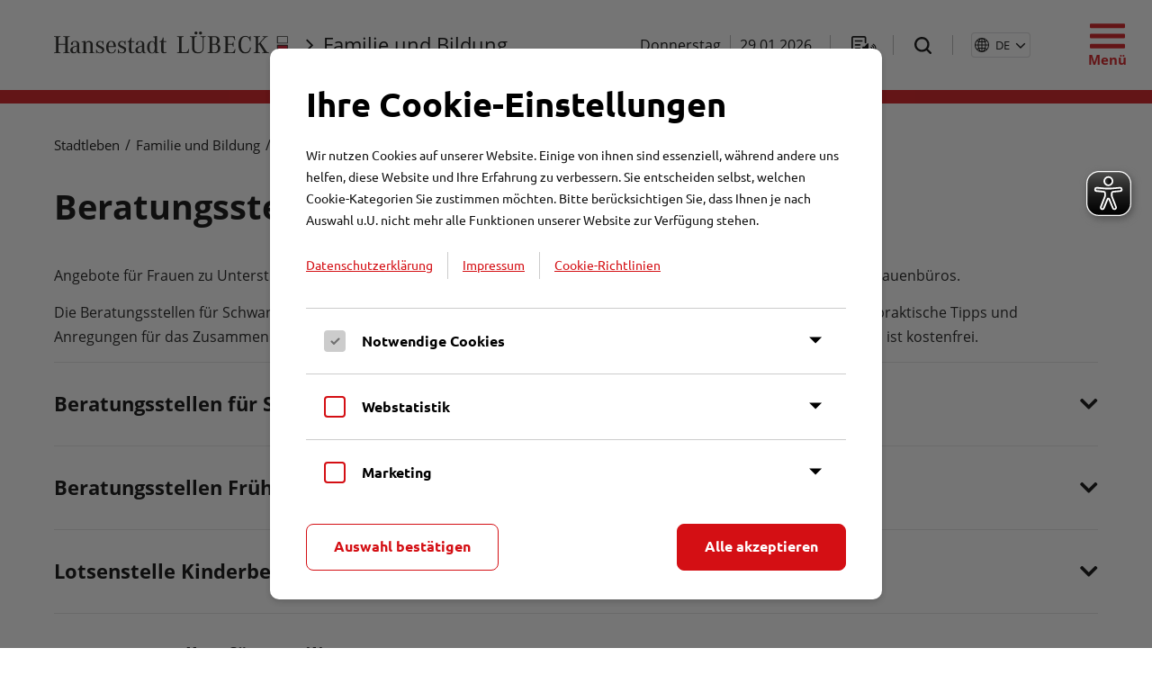

--- FILE ---
content_type: text/html;charset=UTF-8
request_url: https://www.luebeck.de/de/stadtleben/familie-und-bildung/jugendliche-und-junge-erwachsene/beratung-und-unterstuetzung/beratungsangebote.html
body_size: 35659
content:
<!DOCTYPE HTML>
<html lang="de">
	<head>
		
	<title>Beratungsstellen für Familien - Familie &amp; Bildung</title>
	<meta property="og:title" content="Beratungsstellen für Familien - Familie &amp; Bildung">

	<meta property="og:type" content="website">

				<meta property="og:image" content="/images/cm/bildungsportal/teaser/beratungsstellen_familien.jpg">
	<meta property="og:image" content="/images/cm/original/rathaus_03_a.jpg">


	<meta charset="utf-8">



		<meta name="viewport" content="width=device-width, initial-scale=1.0">
	
	<link type="text/css" rel="stylesheet" href="/styles/normalize.css">

	<link type="text/css" rel="stylesheet" href="/styles/font-awesome-4.7.0/css/font-awesome.min.css">
	<link type="text/css" rel="stylesheet" href="/styles/fonts.css">
			<link type="text/css" rel="stylesheet" href="/fonts/bootstrap-icons/bootstrap-icons.css">
		<link type="text/css" rel="stylesheet" href="/styles/slick.css">
	<link type="text/css" rel="stylesheet" href="/styles/slick-theme.css">
	<link type="text/css" rel="stylesheet" href="/styles/magnific-popup.css">
	<link type="text/css" rel="stylesheet" href="/javascript/plyr/plyr.css?v=20210401">

	
			            <link type="text/css" rel="stylesheet" href="/styles/main.min.css?v=260123">
        	
	
	<link rel="icon" href="/favicon.ico" sizes="32x32">
	<link rel="icon" href="/images/favicon/favicon-512x512.png" type="image/png">
	<link rel="apple-touch-icon" href="/images/favicon/apple-touch-icon.png">
	<link rel="manifest" href="/images/favicon/site.webmanifest">

	<script src="/javascript/mq.genie.min.js"></script><!-- fixes media queries for browsers with scrollbars -->

	<script src="/javascript/jquery-1.12.4.min.js"></script>
	<!-- <script src="/javascript/jquery-3.3.1.min.js"></script> -->
    <script src="/javascript/popper.min.js"></script>

<script src="/javascript/parallax.js-1.4.2/parallax.min.js"></script>
<!-- <script src="/javascript/parallax.js-2.0.0/jquery.parallax.js"></script> -->
<!--<script src="/javascript/fancybox/jquery.fancybox-1.3.4.js"></script>-->
<script src="/javascript/fancybox/jquery.fancybox.min.js"></script>

<script src="/javascript/url-search-params.js"></script><!-- polyfill for url search params -->

<!-- EyeAble -->
<script async type="text/javascript" src="/javascript/eyeable/public/luebeck.conf.js?v=230426"></script>
<script async type="text/javascript" src="/javascript/eyeable/public/js/eyeAble.js"></script>

<!--[if lte IE 9]>
<script src="/javascript/html5shiv.min.js"></script>
<script src="/javascript/matchMedia.js"></script>
<script src="/javascript/matchMedia.addListener.js"></script>
<script src="/javascript/flexibility.js"></script>
<![endif]-->
<script src="//f1-eu.readspeaker.com/script/9718/webReader/webReader.js?pids=wr" type="text/javascript"></script>
<script src="/javascript/jquery.magnific-popup.min.js"></script>
<script src="/javascript/slick-modified.js"></script>
<script src="/javascript/kontaktformular.js?181115"></script>
<script src="/javascript/main.js?v=250623"></script>
<script src="/javascript/autocomplete_keynav.js?v=230228"></script>
<script src="/javascript/autocomplete_keynav_menu.js?v=230228"></script>
<script src="/javascript/off-viewport-menu.js?v=230427"></script>




<!-- Lynet Cookie Banner -->
<script src="/javascript/cookiebanner/js/cookiebanner.js?230210.3"></script>

<!-- ggf. OpenstreetMap im Buergerservice -->


<!-- Splide -->
<link href="/javascript/splide/dist/css/splide.min.css" type="text/css" rel="stylesheet">
<script src="/javascript/splide/dist/js/splide.min.js"></script>
	<meta name="Generator" content="LYNET Content Manager 6.2 Pro"><link rel="canonical" href="//www.luebeck.de/de/stadtleben/familie-und-bildung/schwangerschaft-babies/beratung-und-bildung/beratungsangebote.html"><meta name="htdig-keywords" content="Behinderung Beratung Eltern Erziehung Familie Frauen Frühförderung Hilfe Integration Junge Familie Konflikte Krise Leichte Sprache Probleme Schulschwierigkeiten Selbsthilfe">

</head>
	<body>
		<header>
			<!--htdig_noindex-->
<div class="top" id="top">
	<div class="content">
		<div class="left">
			<a class="logo" href="https://www.luebeck.de/" title="Zur Startseite"><img src="/images/layout/logo.svg?v=231116" alt="Logo Hansestadt Lübeck"><img class="print" src="/images/layout/&#108;&#111;&#103;&#111;&#45;&#112;&#114;&#105;&#110;&#116;&#64;&#50;&#120;&#46;&#112;&#110;&#103;?v=20240305" alt="Logo Hansestadt Lübeck"></a>
			<span class="section"><i class="fa fa-angle-right"></i><a class="title" href="/de/stadtleben/familie-und-bildung/index.html">Familie und Bildung</a></span>
		</div>
		<div class="right">
			<span class="date hide_mobile">Donnerstag</span>
			<span class="separator hide_mobile" style="margin: 0 10px;"></span>
			<span class="date hide_mobile">29.01.2026</span>
			<span class="separator hide_mobile readspeaker-section"></span>
			<span class="readspeaker readspeaker-section"><a href="#" class="readspeaker_toggle">
				<img class="normal" src="/images/layout/readspeaker-black.svg" alt="Text vorlesen (ReadSpeaker)" width="34" height="25">
				<img class="hover" src="/images/layout/readspeaker-red.svg" alt="Text vorlesen (ReadSpeaker)" width="34" height="25">
			</a></span>
			<span class="separator hide_mobile"></span>
			<span class="search  hide_mobile"><a href="#" class="toggle_search">
				<img class="open" src="/images/layout/search-black.svg" width="25" height="25" alt="Suche">
				<img class="open hover" src="/images/layout/search-red.svg" width="25" height="25" alt="Suche">
							</a></span>

			
							<span class="separator hide_mobile"></span>
				<div class="language-switch cnw_skip_translation">
					<button class="current-language"><span class="icon"><svg xmlns="http://www.w3.org/2000/svg" width="16" height="16" fill="currentColor" class="bi bi-globe2" viewBox="0 0 16 16">
  <path d="M0 8a8 8 0 1 1 16 0A8 8 0 0 1 0 8zm7.5-6.923c-.67.204-1.335.82-1.887 1.855-.143.268-.276.56-.395.872.705.157 1.472.257 2.282.287V1.077zM4.249 3.539c.142-.384.304-.744.481-1.078a6.7 6.7 0 0 1 .597-.933A7.01 7.01 0 0 0 3.051 3.05c.362.184.763.349 1.198.49zM3.509 7.5c.036-1.07.188-2.087.436-3.008a9.124 9.124 0 0 1-1.565-.667A6.964 6.964 0 0 0 1.018 7.5h2.49zm1.4-2.741a12.344 12.344 0 0 0-.4 2.741H7.5V5.091c-.91-.03-1.783-.145-2.591-.332zM8.5 5.09V7.5h2.99a12.342 12.342 0 0 0-.399-2.741c-.808.187-1.681.301-2.591.332zM4.51 8.5c.035.987.176 1.914.399 2.741A13.612 13.612 0 0 1 7.5 10.91V8.5H4.51zm3.99 0v2.409c.91.03 1.783.145 2.591.332.223-.827.364-1.754.4-2.741H8.5zm-3.282 3.696c.12.312.252.604.395.872.552 1.035 1.218 1.65 1.887 1.855V11.91c-.81.03-1.577.13-2.282.287zm.11 2.276a6.696 6.696 0 0 1-.598-.933 8.853 8.853 0 0 1-.481-1.079 8.38 8.38 0 0 0-1.198.49 7.01 7.01 0 0 0 2.276 1.522zm-1.383-2.964A13.36 13.36 0 0 1 3.508 8.5h-2.49a6.963 6.963 0 0 0 1.362 3.675c.47-.258.995-.482 1.565-.667zm6.728 2.964a7.009 7.009 0 0 0 2.275-1.521 8.376 8.376 0 0 0-1.197-.49 8.853 8.853 0 0 1-.481 1.078 6.688 6.688 0 0 1-.597.933zM8.5 11.909v3.014c.67-.204 1.335-.82 1.887-1.855.143-.268.276-.56.395-.872A12.63 12.63 0 0 0 8.5 11.91zm3.555-.401c.57.185 1.095.409 1.565.667A6.963 6.963 0 0 0 14.982 8.5h-2.49a13.36 13.36 0 0 1-.437 3.008zM14.982 7.5a6.963 6.963 0 0 0-1.362-3.675c-.47.258-.995.482-1.565.667.248.92.4 1.938.437 3.008h2.49zM11.27 2.461c.177.334.339.694.482 1.078a8.368 8.368 0 0 0 1.196-.49 7.01 7.01 0 0 0-2.275-1.52c.218.283.418.597.597.932zm-.488 1.343a7.765 7.765 0 0 0-.395-.872C9.835 1.897 9.17 1.282 8.5 1.077V4.09c.81-.03 1.577-.13 2.282-.287z"/>
</svg></span><span id="language-switch-current-language" style="text-transform: uppercase">de</span> </button>
					<ul class="language-list" role="radiogroup">
													<li role="option" class="conword hidden" aria-hidden><a href="javascript:conword_translate('ar');" lang="ar">اَلْعَرَبِيَّةُ</a></li>
													<li role="option" class="conword hidden" aria-hidden><a href="javascript:conword_translate('bg');" lang="bg">български език</a></li>
													<li role="option" aria-selected class="conword hidden" aria-hidden><a href="javascript:conword_translate('de');" lang="de">Deutsch</a></li>
													<li role="option" class="conword hidden" aria-hidden><a href="javascript:conword_translate('el');" lang="el">Ελληνικά</a></li>
													<li role="option" class="conword hidden" aria-hidden><a href="javascript:conword_translate('en');" lang="en">English</a></li>
													<li role="option" class="conword hidden" aria-hidden><a href="javascript:conword_translate('es');" lang="es">Español</a></li>
													<li role="option" class="conword hidden" aria-hidden><a href="javascript:conword_translate('fr');" lang="fr">Français</a></li>
													<li role="option" class="conword hidden" aria-hidden><a href="javascript:conword_translate('it');" lang="it">Italiano</a></li>
													<li role="option" class="conword hidden" aria-hidden><a href="javascript:conword_translate('nl');" lang="nl">Nederlands</a></li>
													<li role="option" class="conword hidden" aria-hidden><a href="javascript:conword_translate('pl');" lang="pl">Polski</a></li>
													<li role="option" class="conword hidden" aria-hidden><a href="javascript:conword_translate('pt');" lang="pt">Português</a></li>
													<li role="option" class="conword hidden" aria-hidden><a href="javascript:conword_translate('ro');" lang="ro">Română</a></li>
													<li role="option" class="conword hidden" aria-hidden><a href="javascript:conword_translate('ru');" lang="ru">Русский</a></li>
													<li role="option" class="conword hidden" aria-hidden><a href="javascript:conword_translate('tr');" lang="tr">Türkçe</a></li>
													<li role="option" class="conword hidden" aria-hidden><a href="javascript:conword_translate('uk');" lang="uk">Українська</a></li>
													<li role="option" class="conword hidden" aria-hidden><a href="javascript:conword_translate('zh');" lang="zh">中文</a></li>
											</ul>
				</div>
					</div>
	</div>

    <button class="open-ov-menu-button" type="button" aria-expanded="false" aria-controls="ov-menu-wrapper" aria-label="Menü öffnen">
        <span class="icon icon-desktop"></span>
        <span class="label">Menü</span>
        <span class="icon icon-mobile"></span>
    </button>
</div>
<div class="mainnavigation_search_wrapper">
	<div class="content_wrapper">
		<div class="content">
			<div class="search_wrapper">
				<div class="form_wrapper">
					<form action="/de/suche/index.html" class="menu-search-accessible-autocomplete" method="get">
						<p>
							<input type="text" name="words" placeholder="Suchbegriff eingeben..." autocomplete="off" aria-label="Suchbegriff eingeben">
							<button class="mobile_search_button">Suchen</button>
						</p>
						<ul id="menu-search-results" class="autocomplete-list" role="listbox" style="display: none; left: 321.3px; top: 270.967px; min-width: 260px;"></ul>
												<div aria-live="assertive" class="menu-search-screen-reader-text"></div>
					</form>
				</div>
			</div>

			<div class="homelink"><a href="/de/index.html"><span>Startseite</span></a></div>

                            <ul class="ov-menu-list" id="mainmenu" data-level="0">
<li class="first"><span class="border"></span><a href="/de/buergerservice/index.html"><span>Bürgerservice</span><i class="fa fa-caret-down"></i><span class="more-arrow"><i class="fa fa-angle-right"></i></span></a><span class="border"></span><div class="flyout"><div class="content"><h3><a href="/de/buergerservice/index.html">Bürgerservice <i class="fa fa-angle-right"></i></a></h3><ul class="ov-menu-list" data-level="1">
<li class="back"><a class="back-link" href="/de/buergerservice/index.html"><span class="back-arrow"><i class="fa fa-angle-left"></i></span>Bürgerservice</a></li><li class="first"><a href="/de/buergerservice/odleistungen/index.html"><span>Online-Dienstleistungen von A-Z<i class="icon-desktop fa fa-angle-right"></i></span></a></li><li><a href="/de/buergerservice/leistungen/index.html"><span>Dienstleistungen von A-Z<i class="icon-desktop fa fa-angle-right"></i></span></a></li><li><a href="/de/buergerservice/auslaenderbehoerde/index.html"><span>Ausländerbehörde<i class="icon-desktop fa fa-angle-right"></i></span><span class="more-arrow"><i class="fa fa-angle-right"></i></span></a><ul class="ov-menu-list" data-level="2">
<li class="back"><a class="back-link" href="/de/buergerservice/auslaenderbehoerde/index.html"><span class="back-arrow"><i class="fa fa-angle-left"></i></span>Ausländerbehörde</a></li><li class="first"><a href="/de/buergerservice/auslaenderbehoerde/servicekonto-anleitung.html"><span>Servicekonto-Anleitung</span></a></li><li class="last"><a href="/de/buergerservice/auslaenderbehoerde/faq-der-auslaenderbehoerde/index.html"><span>FAQ der Ausländerbehörde</span></a></li></ul></li><li><a href="/de/buergerservice/anliegenmanagement/index.html"><span>Anliegenmanagement<i class="icon-desktop fa fa-angle-right"></i></span></a></li><li><a href="/de/buergerservice/termine-online/index.html"><span>Termine online<i class="icon-desktop fa fa-angle-right"></i></span></a></li><li><a href="/de/buergerservice/behoerdenrufnummer-0451-115/index.html"><span>Behördenrufnummer (0451) 115<i class="icon-desktop fa fa-angle-right"></i></span></a></li><li><a href="/de/buergerservice/buergerservicebueros/index.html"><span>Bürgerservicebüros<i class="icon-desktop fa fa-angle-right"></i></span></a></li><li><a href="/de/buergerservice/anleitung-online-dienste.html"><span>Anleitung Online-Dienste<i class="icon-desktop fa fa-angle-right"></i></span></a></li><li><a href="/de/buergerservice/ummeldung-online.html"><span>Ummeldung online<i class="icon-desktop fa fa-angle-right"></i></span></a></li><li class="last"><a href="/de/buergerservice/fundbuero/index.html"><span>Fundbüro<i class="icon-desktop fa fa-angle-right"></i></span></a></li></ul></div></div></li><li><a href="/de/rathaus/index.html"><span>Rathaus</span><i class="fa fa-caret-down"></i><span class="more-arrow"><i class="fa fa-angle-right"></i></span></a><span class="border"></span><div class="flyout"><div class="content"><h3><a href="/de/rathaus/index.html">Rathaus <i class="fa fa-angle-right"></i></a></h3><ul class="ov-menu-list" data-level="1">
<li class="back"><a class="back-link" href="/de/rathaus/index.html"><span class="back-arrow"><i class="fa fa-angle-left"></i></span>Rathaus</a></li><li class="first"><a href="/de/rathaus/karriereportal/index.html"><span>Karriereportal<i class="icon-desktop fa fa-angle-right"></i></span><span class="more-arrow"><i class="fa fa-angle-right"></i></span></a><ul class="ov-menu-list" data-level="2">
<li class="back"><a class="back-link" href="/de/rathaus/karriereportal/index.html"><span class="back-arrow"><i class="fa fa-angle-left"></i></span>Karriereportal</a></li><li class="first"><a href="/de/rathaus/karriereportal/ausbildung-und-studium/index.html"><span>Ausbildung und Studium</span></a></li><li><a href="/de/rathaus/karriereportal/talentwerkstadt.html"><span>TalentwerkSTADT</span></a></li><li><a href="/de/rathaus/karriereportal/kontakt-fuer-fragen-zur-ausbildung.html"><span>Kontakt für Fragen zur Ausbildung</span></a></li><li><a href="/de/rathaus/karriereportal/praktika/index.html"><span>Praktika</span></a></li><li><a href="/de/rathaus/karriereportal/berufs-und-ausbildungsmessen.html"><span>Berufs- und Ausbildungsmessen</span></a></li><li><a href="/de/rathaus/karriereportal/berufsfeld-it/index.html"><span>Berufsfeld IT</span></a></li><li class="last"><a href="/de/rathaus/karriereportal/benefits.html"><span>Benefits</span></a></li></ul></li><li><a href="/de/rathaus/politik/index.html"><span>Politik<i class="icon-desktop fa fa-angle-right"></i></span><span class="more-arrow"><i class="fa fa-angle-right"></i></span></a><ul class="ov-menu-list" data-level="2">
<li class="back"><a class="back-link" href="/de/rathaus/politik/index.html"><span class="back-arrow"><i class="fa fa-angle-left"></i></span>Politik</a></li><li class="first"><a href="/de/rathaus/politik/buergerschaft/index.html"><span>Bürgerschaft</span><span class="more-arrow"><i class="fa fa-angle-right"></i></span></a><ul class="ov-menu-list" data-level="3">
<li class="back"><a class="back-link" href="/de/rathaus/politik/buergerschaft/index.html"><span class="back-arrow"><i class="fa fa-angle-left"></i></span>Bürgerschaft</a></li><li class="first"><a href="https://www.luebeck.de/de/rathaus/politik/pil/bi/pa021.asp" target="_blank"><span>Zusammensetzung der Bürgerschaft</span></a></li><li><a href="https://bekanntmachungen.luebeck.de/ortsrecht/d/1-2/download" target="_blank"><span>Geschäftsordnung</span></a></li><li><a href="/de/rathaus/politik/buergerschaft/einwohnerversammlung.html"><span>Einwohner:innenversammlung</span></a></li><li><a href="/de/rathaus/politik/buergerschaft/fraktionszuwendungen.html"><span>Fraktionszuwendungen</span></a></li><li class="last"><a href="/de/rathaus/politik/buergerschaft/einwohnerfragestunde.html"><span>Einwohner:innenfragestunde</span></a></li></ul></li><li><a href="/de/rathaus/politik/haushalt/index.html"><span>Haushalt</span></a></li><li><a href="/de/rathaus/politik/seniorenbeirat/index.html"><span>Senior:innen Beirat</span><span class="more-arrow"><i class="fa fa-angle-right"></i></span></a><ul class="ov-menu-list" data-level="3">
<li class="back"><a class="back-link" href="/de/rathaus/politik/seniorenbeirat/index.html"><span class="back-arrow"><i class="fa fa-angle-left"></i></span>Senior:innen Beirat</a></li><li class="first"><a href="/de/rathaus/politik/seniorenbeirat/arbeitskreise/index.html"><span>Arbeitskreise</span></a></li><li class="last"><a href="/de/rathaus/politik/seniorenbeirat/beratung/index.html"><span>Beratung</span></a></li></ul></li><li><a href="/de/rathaus/politik/behindertenbeirat/index.html"><span>Behindertenbeirat</span></a></li><li><a href="/de/rathaus/politik/wahlen/index.html"><span>Wahlen</span><span class="more-arrow"><i class="fa fa-angle-right"></i></span></a><ul class="ov-menu-list" data-level="3">
<li class="back"><a class="back-link" href="/de/rathaus/politik/wahlen/index.html"><span class="back-arrow"><i class="fa fa-angle-left"></i></span>Wahlen</a></li><li class="first"><a href="/de/rathaus/politik/wahlen/briefwahl.html"><span>Briefwahl</span></a></li><li><a href="/de/rathaus/politik/wahlen/wahlhelfer-innen-informationen.html"><span>Informationen für Wahlhelfende</span></a></li><li><a href="/de/rathaus/politik/wahlen/anmeldeformular-fuer-wahlhelfer-innen.html"><span>Anmeldeformular für Wahlhelfer:innen</span></a></li><li><a href="/de/rathaus/politik/wahlen/wahlstatistik.html"><span>Wahlstatistik</span></a></li><li class="last"><a href="/de/rathaus/politik/wahlen/bekanntmachungen-wahlen.html"><span>Bekanntmachungen Wahlen</span></a></li></ul></li><li class="last"><a href="/de/rathaus/politik/pil/index.html"><span>Politik Informationssystem Lübeck</span><span class="more-arrow"><i class="fa fa-angle-right"></i></span></a><ul class="ov-menu-list" data-level="3">
<li class="back"><a class="back-link" href="/de/rathaus/politik/pil/index.html"><span class="back-arrow"><i class="fa fa-angle-left"></i></span>Politik Informationssystem Lübeck</a></li><li class="first"><a href="/de/rathaus/politik/pil/bi/pa021.asp"><span>Bürgerschaft</span></a></li><li><a href="/de/rathaus/politik/pil/bi/au010.asp?T1=Aussch%FCsse&AU=Ausschuss&SORTVON=0&SORTBIS=6"><span>Ausschüsse</span></a></li><li><a href="/de/rathaus/politik/pil/bi/au010.asp?T1=Beir%E4te&AU=Beirat&SORTVON=7&SORTBIS=9"><span>Beiräte</span></a></li><li><a href="/de/rathaus/politik/pil/bi/fr010.asp?SELECT=1"><span>Fraktionen</span></a></li><li><a href="/de/rathaus/politik/pil/bi/si010_e.asp"><span>Sitzungskalender</span></a></li><li><a href="/de/rathaus/politik/pil/bi/yw010.asp"><span>Recherche</span></a></li><li class="last"><a href="/de/rathaus/politik/pil/bi/legende.asp"><span>Legende</span></a></li></ul></li></ul></li><li><a href="/de/rathaus/verwaltung/index.html"><span>Verwaltung<i class="icon-desktop fa fa-angle-right"></i></span><span class="more-arrow"><i class="fa fa-angle-right"></i></span></a><ul class="ov-menu-list" data-level="2">
<li class="back"><a class="back-link" href="/de/rathaus/verwaltung/index.html"><span class="back-arrow"><i class="fa fa-angle-left"></i></span>Verwaltung</a></li><li class="first"><a href="/de/rathaus/verwaltung/antidiskriminierung-bei-der-hansestadt-luebeck/index.html"><span>Antidiskriminierung bei der Hansestadt Lübeck</span><span class="more-arrow"><i class="fa fa-angle-right"></i></span></a><ul class="ov-menu-list" data-level="3">
<li class="back"><a class="back-link" href="/de/rathaus/verwaltung/antidiskriminierung-bei-der-hansestadt-luebeck/index.html"><span class="back-arrow"><i class="fa fa-angle-left"></i></span>Antidiskriminierung bei der Hansestadt Lübeck</a></li><li class="first"><a href="/de/rathaus/verwaltung/antidiskriminierung-bei-der-hansestadt-luebeck/europaeische-staedte-koalition-gegen-rassismus.html"><span>Europäische Städte-Koalition gegen Rassismus</span></a></li><li><a href="/de/rathaus/verwaltung/antidiskriminierung-bei-der-hansestadt-luebeck/anlaufstelle-diskriminierung.html"><span>Anlaufstelle   Diskriminierung</span></a></li><li><a href="/de/rathaus/verwaltung/antidiskriminierung-bei-der-hansestadt-luebeck/charta-der-vielfalt.html"><span>Charta der Vielfalt</span></a></li><li class="last"><a href="/de/rathaus/verwaltung/antidiskriminierung-bei-der-hansestadt-luebeck/allgemeines-gleichbehandlungsgesetz.html"><span>Allgemeines Gleichbehandlungsgesetz</span></a></li></ul></li><li><a href="/de/rathaus/verwaltung/buergermeisterkanzlei/index.html"><span>Bürgermeisterkanzlei</span></a></li><li><a href="/de/rathaus/verwaltung/buero-der-buergerschaft/index.html"><span>Büro der Bürgerschaft</span></a></li><li><a href="/de/rathaus/verwaltung/feuerwehr/index.html"><span>Feuerwehr</span><span class="more-arrow"><i class="fa fa-angle-right"></i></span></a><ul class="ov-menu-list" data-level="3">
<li class="back"><a class="back-link" href="/de/rathaus/verwaltung/feuerwehr/index.html"><span class="back-arrow"><i class="fa fa-angle-left"></i></span>Feuerwehr</a></li><li class="first"><a href="/de/rathaus/verwaltung/feuerwehr/organisation/index.html"><span>Organisation</span><span class="more-arrow"><i class="fa fa-angle-right"></i></span></a><ul class="ov-menu-list" data-level="4">
<li class="back"><a class="back-link" href="/de/rathaus/verwaltung/feuerwehr/organisation/index.html"><span class="back-arrow"><i class="fa fa-angle-left"></i></span>Organisation</a></li><li class="first"><a href="/de/rathaus/verwaltung/feuerwehr/organisation/leitstelle.html"><span>Leitstelle</span></a></li><li><a href="/de/rathaus/verwaltung/feuerwehr/organisation/rettungsdienst.html"><span>Rettungsdienst</span></a></li><li><a href="/de/rathaus/verwaltung/feuerwehr/organisation/notfallsanitaeter-schule.html"><span>Notfallsanitäter-Schule</span></a></li><li><a href="/de/rathaus/verwaltung/feuerwehr/organisation/akademie-der-feuerwehr.html"><span>Akademie der Feuerwehr</span></a></li><li><a href="/de/rathaus/verwaltung/feuerwehr/organisation/sondereinheiten.html"><span>Sondereinheiten</span></a></li><li><a href="/de/rathaus/verwaltung/feuerwehr/organisation/fahrzeugtechnik.html"><span>Fahrzeugtechnik</span></a></li><li><a href="/de/rathaus/verwaltung/feuerwehr/organisation/vorbeugender-brandschutz.html"><span>Vorbeugender Brandschutz</span></a></li><li class="last"><a href="/de/rathaus/verwaltung/feuerwehr/organisation/standorte.html"><span>Standorte</span></a></li></ul></li><li><a href="/de/rathaus/verwaltung/feuerwehr/ihre-sicherheit/index.html"><span>Ihre Sicherheit</span><span class="more-arrow"><i class="fa fa-angle-right"></i></span></a><ul class="ov-menu-list" data-level="4">
<li class="back"><a class="back-link" href="/de/rathaus/verwaltung/feuerwehr/ihre-sicherheit/index.html"><span class="back-arrow"><i class="fa fa-angle-left"></i></span>Ihre Sicherheit</a></li><li class="first"><a href="/de/rathaus/verwaltung/feuerwehr/ihre-sicherheit/warnung-und-information.html"><span>Warnung der Bevölkerung</span></a></li><li><a href="/de/rathaus/verwaltung/feuerwehr/ihre-sicherheit/hochwasser.html"><span>Hochwasser</span></a></li><li><a href="/de/rathaus/verwaltung/feuerwehr/ihre-sicherheit/notfallinfopunkte.html"><span>Notfallinfopunkte</span></a></li><li class="last"><a href="/de/rathaus/verwaltung/feuerwehr/ihre-sicherheit/brandschutz-tipps.html"><span>Brandschutz-Tipps</span></a></li></ul></li><li><a href="/de/rathaus/verwaltung/feuerwehr/job-und-karriere/index.html"><span>Job und Karriere</span><span class="more-arrow"><i class="fa fa-angle-right"></i></span></a><ul class="ov-menu-list" data-level="4">
<li class="back"><a class="back-link" href="/de/rathaus/verwaltung/feuerwehr/job-und-karriere/index.html"><span class="back-arrow"><i class="fa fa-angle-left"></i></span>Job und Karriere</a></li><li class="first"><a href="https://www.luebeck.de/de/rathaus/karriereportal/ausbildung-und-studium/index.html" target="_blank"><span>Ausbildung</span></a></li><li><a href="https://www.luebeck.de/de/rathaus/karriereportal/praktika/index.html" target="_blank"><span>Praktikum</span></a></li><li class="last"><a href="http://bekanntmachungen.luebeck.de/stellenanzeigen/index?term=Feuerwehr" target="_blank"><span>Stellenausschreibungen</span></a></li></ul></li><li class="last"><a href="/de/rathaus/verwaltung/feuerwehr/besuchergruppen/index.html"><span>Besuchergruppen</span></a></li></ul></li><li><a href="/de/rathaus/verwaltung/finanzen/index.html"><span>Finanzen</span><span class="more-arrow"><i class="fa fa-angle-right"></i></span></a><ul class="ov-menu-list" data-level="3">
<li class="back"><a class="back-link" href="/de/rathaus/verwaltung/finanzen/index.html"><span class="back-arrow"><i class="fa fa-angle-left"></i></span>Finanzen</a></li><li class="first"><a href="/de/rathaus/verwaltung/finanzen/interaktiver-haushalt.html"><span>Interaktiver Haushalt</span></a></li><li><a href="/de/rathaus/verwaltung/finanzen/jahresabschluesse.html"><span>Jahresabschlüsse</span></a></li><li class="last"><a href="/de/rathaus/verwaltung/finanzen/steuern/index.html"><span>Steuern</span><span class="more-arrow"><i class="fa fa-angle-right"></i></span></a><ul class="ov-menu-list" data-level="4">
<li class="back"><a class="back-link" href="/de/rathaus/verwaltung/finanzen/steuern/index.html"><span class="back-arrow"><i class="fa fa-angle-left"></i></span>Steuern</a></li><li class="first"><a href="/de/rathaus/verwaltung/finanzen/steuern/gewerbesteuer.html"><span>Gewerbesteuer</span></a></li><li><a href="/de/rathaus/verwaltung/finanzen/steuern/grundsteuer.html"><span>Grundsteuer</span></a></li><li><a href="https://www.luebeck.de/de/buergerservice/leistungen/?lid=8966636&zufi=1" target="_blank"><span>Hundesteuer</span></a></li><li><a href="https://www.luebeck.de/de/buergerservice/leistungen/?lid=8963540&zufi=1" target="_blank"><span>Vergnügungssteuer</span></a></li><li><a href="https://www.luebeck.de/de/buergerservice/leistungen/?lid=8969680&zufi=1" target="_blank"><span>Zweitwohnungssteuer</span></a></li><li><a href="https://www.luebeck.de/de/buergerservice/leistungen/?lid=8966656&zufi=1" target="_blank"><span>Hunde an- und abmelden</span></a></li><li><a href="https://www.luebeck.de/de/buergerservice/leistungen/?lid=10140900&zufi=1" target="_blank"><span>Bescheinigung in Steuersachen</span></a></li><li><a href="httphttps://www.luebeck.de/de/buergerservice/leistungen/?lid=267116127&zufi=1" target="_blank"><span>Eigentümerwechsel bei Grundstücken oder Gebäuden anzeigen</span></a></li><li class="last"><a href="https://www.luebeck.de/de/buergerservice/leistungen/?lid=8958654&zufi=1" target="_blank"><span>Straßenreinigungsgebühr</span></a></li></ul></li></ul></li><li><a href="/de/rathaus/verwaltung/frauenbuero/index.html"><span>Frauenbüro</span><span class="more-arrow"><i class="fa fa-angle-right"></i></span></a><ul class="ov-menu-list" data-level="3">
<li class="back"><a class="back-link" href="/de/rathaus/verwaltung/frauenbuero/index.html"><span class="back-arrow"><i class="fa fa-angle-left"></i></span>Frauenbüro</a></li><li class="first"><a href="/de/rathaus/verwaltung/frauenbuero/aufgaben-und-ziele/index.html"><span>Aufgaben und Ziele</span><span class="more-arrow"><i class="fa fa-angle-right"></i></span></a><ul class="ov-menu-list" data-level="4">
<li class="back"><a class="back-link" href="/de/rathaus/verwaltung/frauenbuero/aufgaben-und-ziele/index.html"><span class="back-arrow"><i class="fa fa-angle-left"></i></span>Aufgaben und Ziele</a></li><li class="first"><a href="/de/rathaus/verwaltung/frauenbuero/aufgaben-und-ziele/frauenfoerderung-im-oeffentlichen-dienst/index.html"><span>Frauenförderung im Öffentlichen Dienst</span></a></li><li><a href="/de/rathaus/verwaltung/frauenbuero/aufgaben-und-ziele/gender-mainstreaming/index.html"><span>Gender Mainstreaming</span></a></li><li class="last"><a href="/de/rathaus/verwaltung/frauenbuero/aufgaben-und-ziele/zusammenarbeit-der-gleichstellungsbeauftragten/index.html"><span>Zusammenarbeit der Gleichstellungsbeauftragten</span></a></li></ul></li><li><a href="/de/rathaus/verwaltung/frauenbuero/veranstaltungen.html"><span>Veranstaltungen</span></a></li><li><a href="/de/rathaus/verwaltung/frauenbuero/veranstaltungen-frauen-und-politik.html"><span>Veranstaltungen - Frauen und Politik</span></a></li><li><a href="/de/rathaus/verwaltung/frauenbuero/wegweiserin-fuer-frauen-und-maedchen/index.html"><span>Wegweiserin für Frauen und Mädchen</span></a></li><li><a href="/de/rathaus/verwaltung/frauenbuero/beteiligung-an-netzwerken-und-projekten/index.html"><span>Beteiligung an Netzwerken und Projekten</span><span class="more-arrow"><i class="fa fa-angle-right"></i></span></a><ul class="ov-menu-list" data-level="4">
<li class="back"><a class="back-link" href="/de/rathaus/verwaltung/frauenbuero/beteiligung-an-netzwerken-und-projekten/index.html"><span class="back-arrow"><i class="fa fa-angle-left"></i></span>Beteiligung an Netzwerken und Projekten</a></li><li class="first"><a href="/de/rathaus/verwaltung/frauenbuero/beteiligung-an-netzwerken-und-projekten/frauen-in-der-politik/index.html"><span>Frauen in die Politik</span></a></li><li><a href="/de/rathaus/verwaltung/frauenbuero/beteiligung-an-netzwerken-und-projekten/junge-frauen-und-bildung/index.html"><span>Junge Frauen und Bildung</span></a></li><li><a href="/de/rathaus/verwaltung/frauenbuero/beteiligung-an-netzwerken-und-projekten/arbeit-wirtschaft/index.html"><span>Arbeit &amp; Wirtschaft</span><span class="more-arrow"><i class="fa fa-angle-right"></i></span></a><ul class="ov-menu-list" data-level="5">
<li class="back"><a class="back-link" href="/de/rathaus/verwaltung/frauenbuero/beteiligung-an-netzwerken-und-projekten/arbeit-wirtschaft/index.html"><span class="back-arrow"><i class="fa fa-angle-left"></i></span>Arbeit &amp; Wirtschaft</a></li><li class="first last"><a href="/de/rathaus/verwaltung/frauenbuero/beteiligung-an-netzwerken-und-projekten/arbeit-wirtschaft/equal-pay-day.html"><span>Equal Pay Day</span></a></li></ul></li><li><a href="/de/rathaus/verwaltung/frauenbuero/beteiligung-an-netzwerken-und-projekten/soziales-alter/index.html"><span>Soziales &amp; Alter</span></a></li><li><a href="/de/rathaus/verwaltung/frauenbuero/beteiligung-an-netzwerken-und-projekten/gewalt-gegen-frauen/index.html"><span>Gewalt gegen Frauen</span></a></li><li><a href="/de/rathaus/verwaltung/frauenbuero/beteiligung-an-netzwerken-und-projekten/kostenfreie-verhuetungsmittel.html"><span>Kostenfreie Verhütungsmittel</span></a></li><li class="last"><a href="/de/rathaus/verwaltung/frauenbuero/beteiligung-an-netzwerken-und-projekten/safe-abortion-luebeck.html"><span>SAFE ABORTION Lübeck</span></a></li></ul></li><li><a href="/de/rathaus/verwaltung/frauenbuero/veroeffentlichungen/index.html"><span>Veröffentlichungen</span><span class="more-arrow"><i class="fa fa-angle-right"></i></span></a><ul class="ov-menu-list" data-level="4">
<li class="back"><a class="back-link" href="/de/rathaus/verwaltung/frauenbuero/veroeffentlichungen/index.html"><span class="back-arrow"><i class="fa fa-angle-left"></i></span>Veröffentlichungen</a></li><li class="first"><a href="/de/rathaus/verwaltung/frauenbuero/veroeffentlichungen/pressemitteilungen/index.html"><span>Pressemitteilungen</span></a></li><li><a href="/de/rathaus/verwaltung/frauenbuero/veroeffentlichungen/broschueren/index.html"><span>Broschüren</span></a></li><li><a href="/de/rathaus/verwaltung/frauenbuero/veroeffentlichungen/fachpublikationen/index.html"><span>Fachpublikationen</span></a></li><li><a href="/de/rathaus/verwaltung/frauenbuero/veroeffentlichungen/frauen-in-der-luebecker-geschichte/index.html"><span>Frauen in der Lübecker Geschichte</span></a></li><li class="last"><a href="/de/rathaus/verwaltung/frauenbuero/veroeffentlichungen/newsletter/index.html"><span>Newsletter</span></a></li></ul></li><li><a href="/de/rathaus/verwaltung/frauenbuero/gender-monitoring/index.html"><span>Gender Monitoring</span><span class="more-arrow"><i class="fa fa-angle-right"></i></span></a><ul class="ov-menu-list" data-level="4">
<li class="back"><a class="back-link" href="/de/rathaus/verwaltung/frauenbuero/gender-monitoring/index.html"><span class="back-arrow"><i class="fa fa-angle-left"></i></span>Gender Monitoring</a></li><li class="first"><a href="/de/rathaus/verwaltung/frauenbuero/gender-monitoring/partizipation-von-frauen-und-maennern/index.html"><span>Partizipation von Frauen und Männern</span></a></li><li><a href="/de/rathaus/verwaltung/frauenbuero/gender-monitoring/sicher-leben-gewalt-an-frauen-und-kinder/index.html"><span>Sicher leben - Gewalt an Frauen und Kinder</span></a></li><li><a href="/de/rathaus/verwaltung/frauenbuero/gender-monitoring/bildung-von-frauen-und-maennern/index.html"><span>Bildung von Frauen und Männern</span></a></li><li><a href="/de/rathaus/verwaltung/frauenbuero/gender-monitoring/erwerbsbeteiligung-von-frauen-und-maennern/index.html"><span>Erwerbsbeteiligung von Frauen und Männern</span></a></li><li class="last"><a href="/de/rathaus/verwaltung/frauenbuero/gender-monitoring/gesundheit-und-soziales.html"><span>Gesundheit und Soziales</span></a></li></ul></li><li><a href="/de/rathaus/verwaltung/frauenbuero/europaeische-charta-fuer-die-gleichstellung/index.html"><span>Europäische Charta für die Gleichstellung </span><span class="more-arrow"><i class="fa fa-angle-right"></i></span></a><ul class="ov-menu-list" data-level="4">
<li class="back"><a class="back-link" href="/de/rathaus/verwaltung/frauenbuero/europaeische-charta-fuer-die-gleichstellung/index.html"><span class="back-arrow"><i class="fa fa-angle-left"></i></span>Europäische Charta für die Gleichstellung </a></li><li class="first last"><a href="/de/rathaus/verwaltung/frauenbuero/europaeische-charta-fuer-die-gleichstellung/luebeck-lebt-feminismus/index.html"><span>Lübeck lebt Feminismus</span></a></li></ul></li><li><a href="/de/rathaus/verwaltung/frauenbuero/sexistische-werbung.html"><span>Sexistische Werbung</span></a></li><li><a href="/de/rathaus/verwaltung/frauenbuero/geschlechtergerechtigkeit.html"><span>Geschlechtergerechtigkeit</span></a></li><li class="last"><a href="/de/rathaus/verwaltung/frauenbuero/frauenstrassennamen/index.html"><span>Frauenstrassennamen</span></a></li></ul></li><li><a href="/de/rathaus/verwaltung/friedhoefe/index.html"><span>Friedhöfe</span><span class="more-arrow"><i class="fa fa-angle-right"></i></span></a><ul class="ov-menu-list" data-level="3">
<li class="back"><a class="back-link" href="/de/rathaus/verwaltung/friedhoefe/index.html"><span class="back-arrow"><i class="fa fa-angle-left"></i></span>Friedhöfe</a></li><li class="first"><a href="/de/rathaus/verwaltung/friedhoefe/kriegsgraeber/index.html"><span>Kriegsgräber</span></a></li><li><a href="/de/rathaus/verwaltung/friedhoefe/friedomat/index.html"><span>FRIEDOMAT</span></a></li><li><a href="/de/rathaus/verwaltung/friedhoefe/grabgestaltung.html"><span>Grabgestaltung</span></a></li><li><a href="/de/rathaus/verwaltung/friedhoefe/friedhofssatzungen/index.html"><span>Friedhofssatzungen</span></a></li><li><a href="/de/rathaus/verwaltung/friedhoefe/immaterielles-kulturerbe.html"><span>Immaterielles Kulturerbe</span></a></li><li class="last"><a href="/de/rathaus/verwaltung/friedhoefe/flyer-und-infomaterial.html"><span>Flyer und Infomaterial</span></a></li></ul></li><li><a href="/de/rathaus/verwaltung/gebaeudemanagement/index.html"><span>Gebäudemanagement</span><span class="more-arrow"><i class="fa fa-angle-right"></i></span></a><ul class="ov-menu-list" data-level="3">
<li class="back"><a class="back-link" href="/de/rathaus/verwaltung/gebaeudemanagement/index.html"><span class="back-arrow"><i class="fa fa-angle-left"></i></span>Gebäudemanagement</a></li><li class="first last"><a href="/de/rathaus/verwaltung/gebaeudemanagement/gefoerderte-klimaschutzprojekte.html"><span>Geförderte Klimaschutzprojekte</span></a></li></ul></li><li><a href="/de/rathaus/verwaltung/gesundheitsamt/index.html"><span>Gesundheitsamt</span><span class="more-arrow"><i class="fa fa-angle-right"></i></span></a><ul class="ov-menu-list" data-level="3">
<li class="back"><a class="back-link" href="/de/rathaus/verwaltung/gesundheitsamt/index.html"><span class="back-arrow"><i class="fa fa-angle-left"></i></span>Gesundheitsamt</a></li><li class="first"><a href="/de/rathaus/verwaltung/gesundheitsamt/infektionsschutz/index.html"><span>Infektionsschutz und Hygiene</span><span class="more-arrow"><i class="fa fa-angle-right"></i></span></a><ul class="ov-menu-list" data-level="4">
<li class="back"><a class="back-link" href="/de/rathaus/verwaltung/gesundheitsamt/infektionsschutz/index.html"><span class="back-arrow"><i class="fa fa-angle-left"></i></span>Infektionsschutz und Hygiene</a></li><li class="first"><a href="/de/rathaus/verwaltung/gesundheitsamt/infektionsschutz/uebertragbare-krankheiten/index.html"><span>Übertragbare Krankheiten</span></a></li><li><a href="/de/rathaus/verwaltung/gesundheitsamt/infektionsschutz/fragen-und-antworten-faq.html"><span>Fragen und Antworten (FAQ)</span></a></li><li><a href="/de/rathaus/verwaltung/gesundheitsamt/infektionsschutz/hygieneueberwachung/index.html"><span>Hygieneüberwachung</span><span class="more-arrow"><i class="fa fa-angle-right"></i></span></a><ul class="ov-menu-list" data-level="5">
<li class="back"><a class="back-link" href="/de/rathaus/verwaltung/gesundheitsamt/infektionsschutz/hygieneueberwachung/index.html"><span class="back-arrow"><i class="fa fa-angle-left"></i></span>Hygieneüberwachung</a></li><li class="first"><a href="/de/rathaus/verwaltung/gesundheitsamt/infektionsschutz/hygieneueberwachung/hygienebegehungen.html"><span>Hygienebegehungen</span></a></li><li><a href="/de/rathaus/verwaltung/gesundheitsamt/infektionsschutz/hygieneueberwachung/anmeldung-von-gesundheitsberufen.html"><span>Anmeldung von Gesundheitsberufen</span></a></li><li><a href="/de/rathaus/verwaltung/gesundheitsamt/infektionsschutz/hygieneueberwachung/erlaubniserteilung-nach-44-ifsg.html"><span>Erlaubniserteilung nach § 44 IfSG</span></a></li><li><a href="/de/rathaus/verwaltung/gesundheitsamt/infektionsschutz/hygieneueberwachung/stellungnahme-zu-bauplaenen-nach-hygienischen-standards.html"><span>Stellungnahme zu Bauplänen nach hygienischen Standards</span></a></li><li><a href="/de/rathaus/verwaltung/gesundheitsamt/infektionsschutz/hygieneueberwachung/flughafen-und-hafenaerztlicher-dienst/index.html"><span>Hafen- und Flughafenärztlicher Dienst​</span><span class="more-arrow"><i class="fa fa-angle-right"></i></span></a><ul class="ov-menu-list" data-level="6">
<li class="back"><a class="back-link" href="/de/rathaus/verwaltung/gesundheitsamt/infektionsschutz/hygieneueberwachung/flughafen-und-hafenaerztlicher-dienst/index.html"><span class="back-arrow"><i class="fa fa-angle-left"></i></span>Hafen- und Flughafenärztlicher Dienst​</a></li><li class="first"><a href="/de/rathaus/verwaltung/gesundheitsamt/infektionsschutz/hygieneueberwachung/flughafen-und-hafenaerztlicher-dienst/flughafenaerztlicher-dienst.html"><span>Flughafenärztlicher Dienst​</span></a></li><li><a href="/de/rathaus/verwaltung/gesundheitsamt/infektionsschutz/hygieneueberwachung/flughafen-und-hafenaerztlicher-dienst/hafenaerztlicher-dienst.html"><span>Hafenärztlicher Dienst</span></a></li><li class="last"><a href="/de/rathaus/verwaltung/gesundheitsamt/infektionsschutz/hygieneueberwachung/flughafen-und-hafenaerztlicher-dienst/luebecker-hafentage/index.html"><span>Lübecker Hafentage</span></a></li></ul></li><li class="last"><a href="/de/rathaus/verwaltung/gesundheitsamt/infektionsschutz/hygieneueberwachung/ueberwachung-freiverkaeuflicher-arzneimittel.html"><span>Überwachung freiverkäuflicher Arzneimittel</span></a></li></ul></li><li><a href="/de/rathaus/verwaltung/gesundheitsamt/infektionsschutz/tuberkuloseberatung.html"><span>Tuberkuloseberatung</span></a></li><li class="last"><a href="/de/rathaus/verwaltung/gesundheitsamt/infektionsschutz/schutzimpfungen/index.html"><span>Impfungen</span><span class="more-arrow"><i class="fa fa-angle-right"></i></span></a><ul class="ov-menu-list" data-level="5">
<li class="back"><a class="back-link" href="/de/rathaus/verwaltung/gesundheitsamt/infektionsschutz/schutzimpfungen/index.html"><span class="back-arrow"><i class="fa fa-angle-left"></i></span>Impfungen</a></li><li class="first last"><a href="/de/rathaus/verwaltung/gesundheitsamt/infektionsschutz/schutzimpfungen/uebertragung-von-impfpassdaten.html"><span>Übertragung von Impfpassdaten</span></a></li></ul></li></ul></li><li><a href="/de/rathaus/verwaltung/gesundheitsamt/kinder-und-jugendaerztlicher-dienst/index.html"><span>Kinder- und Jugendärztlicher Dienst</span><span class="more-arrow"><i class="fa fa-angle-right"></i></span></a><ul class="ov-menu-list" data-level="4">
<li class="back"><a class="back-link" href="/de/rathaus/verwaltung/gesundheitsamt/kinder-und-jugendaerztlicher-dienst/index.html"><span class="back-arrow"><i class="fa fa-angle-left"></i></span>Kinder- und Jugendärztlicher Dienst</a></li><li class="first"><a href="/de/rathaus/verwaltung/gesundheitsamt/kinder-und-jugendaerztlicher-dienst/entwicklungsverzoegerung-und-stoerung.html"><span>Entwicklungsverzögerung und -störung </span></a></li><li><a href="/de/rathaus/verwaltung/gesundheitsamt/kinder-und-jugendaerztlicher-dienst/schuleingangsuntersuchung.html"><span>Schuleingangsuntersuchung</span></a></li><li class="last"><a href="/de/rathaus/verwaltung/gesundheitsamt/kinder-und-jugendaerztlicher-dienst/sonderpaedagogischer-foerderbedarf.html"><span>Sonderpädagogischer Förderbedarf</span></a></li></ul></li><li><a href="/de/rathaus/verwaltung/gesundheitsamt/zahnaerztlicher-dienst/index.html"><span>Zahnärztlicher Dienst</span><span class="more-arrow"><i class="fa fa-angle-right"></i></span></a><ul class="ov-menu-list" data-level="4">
<li class="back"><a class="back-link" href="/de/rathaus/verwaltung/gesundheitsamt/zahnaerztlicher-dienst/index.html"><span class="back-arrow"><i class="fa fa-angle-left"></i></span>Zahnärztlicher Dienst</a></li><li class="first"><a href="/de/rathaus/verwaltung/gesundheitsamt/zahnaerztlicher-dienst/zahnaerztliche-reihenuntersuchung.html"><span>Zahnärztliche Reihenuntersuchung</span></a></li><li><a href="/de/rathaus/verwaltung/gesundheitsamt/zahnaerztlicher-dienst/ag-jugendzahnpflege-luebeck.html"><span>AG Jugendzahnpflege Lübeck e.V.</span></a></li><li><a href="/de/rathaus/verwaltung/gesundheitsamt/zahnaerztlicher-dienst/begutachtung.html"><span>Begutachtung</span></a></li><li class="last"><a href="/de/rathaus/verwaltung/gesundheitsamt/zahnaerztlicher-dienst/weiterfuehrende-informationen.html"><span>Weiterführende Informationen</span></a></li></ul></li><li><a href="/de/rathaus/verwaltung/gesundheitsamt/amtsaerztlicher-dienst/index.html"><span>Amtsärztlicher Dienst</span><span class="more-arrow"><i class="fa fa-angle-right"></i></span></a><ul class="ov-menu-list" data-level="4">
<li class="back"><a class="back-link" href="/de/rathaus/verwaltung/gesundheitsamt/amtsaerztlicher-dienst/index.html"><span class="back-arrow"><i class="fa fa-angle-left"></i></span>Amtsärztlicher Dienst</a></li><li class="first"><a href="/de/rathaus/verwaltung/gesundheitsamt/amtsaerztlicher-dienst/untersuchungen-im-auftrag-von-behoerden.html"><span>Untersuchungen im Auftrag von Behörden</span></a></li><li><a href="/de/rathaus/verwaltung/gesundheitsamt/amtsaerztlicher-dienst/untersuchungen-im-auftrag-von-privatpersonen.html"><span>Untersuchungen im Auftrag von Privatpersonen</span></a></li><li class="last"><a href="/de/rathaus/verwaltung/gesundheitsamt/amtsaerztlicher-dienst/betaeubungsmittel-beglaubigungen.html"><span>Betäubungsmittel-Beglaubigungen</span></a></li></ul></li><li><a href="/de/rathaus/verwaltung/gesundheitsamt/sozialpsychiatrischer-dienst/index.html"><span>Sozialpsychiatrischer Dienst</span><span class="more-arrow"><i class="fa fa-angle-right"></i></span></a><ul class="ov-menu-list" data-level="4">
<li class="back"><a class="back-link" href="/de/rathaus/verwaltung/gesundheitsamt/sozialpsychiatrischer-dienst/index.html"><span class="back-arrow"><i class="fa fa-angle-left"></i></span>Sozialpsychiatrischer Dienst</a></li><li class="first"><a href="/de/rathaus/verwaltung/gesundheitsamt/sozialpsychiatrischer-dienst/beratungsstelle-fuer-psychisch-erkrankte-menschen.html"><span>Beratungsstelle für psychisch erkrankte Menschen</span></a></li><li class="last"><a href="/de/rathaus/verwaltung/gesundheitsamt/sozialpsychiatrischer-dienst/beratungsstelle-fuer-alkoholkranke-menschen.html"><span>Beratungsstelle für alkoholkranke Menschen</span></a></li></ul></li><li><a href="/de/rathaus/verwaltung/gesundheitsamt/beratungsstelle-fuer-sexuelle-gesundheit/index.html"><span>Beratungsstelle für sexuelle Gesundheit</span><span class="more-arrow"><i class="fa fa-angle-right"></i></span></a><ul class="ov-menu-list" data-level="4">
<li class="back"><a class="back-link" href="/de/rathaus/verwaltung/gesundheitsamt/beratungsstelle-fuer-sexuelle-gesundheit/index.html"><span class="back-arrow"><i class="fa fa-angle-left"></i></span>Beratungsstelle für sexuelle Gesundheit</a></li><li class="first"><a href="/de/rathaus/verwaltung/gesundheitsamt/beratungsstelle-fuer-sexuelle-gesundheit/beratung.html"><span>Beratung</span></a></li><li><a href="/de/rathaus/verwaltung/gesundheitsamt/beratungsstelle-fuer-sexuelle-gesundheit/testung-und-impfung.html"><span>Testung und Impfung</span></a></li><li class="last"><a href="/de/rathaus/verwaltung/gesundheitsamt/beratungsstelle-fuer-sexuelle-gesundheit/fragen-und-antworten.html"><span>Fragen und Antworten</span></a></li></ul></li><li><a href="/de/rathaus/verwaltung/gesundheitsamt/weitere-aufgaben/index.html"><span>Weitere Aufgaben</span><span class="more-arrow"><i class="fa fa-angle-right"></i></span></a><ul class="ov-menu-list" data-level="4">
<li class="back"><a class="back-link" href="/de/rathaus/verwaltung/gesundheitsamt/weitere-aufgaben/index.html"><span class="back-arrow"><i class="fa fa-angle-left"></i></span>Weitere Aufgaben</a></li><li class="first"><a href="/de/rathaus/verwaltung/gesundheitsamt/weitere-aufgaben/gesundheitsberichterstattung.html"><span>Gesundheitsberichterstattung</span></a></li><li><a href="/de/rathaus/verwaltung/gesundheitsamt/weitere-aufgaben/gesundheitsfoerderung.html"><span>Gesundheitsförderung</span></a></li><li><a href="/de/rathaus/verwaltung/gesundheitsamt/weitere-aufgaben/suchthilfekoordination.html"><span>Suchthilfekoordination</span></a></li><li class="last"><a href="/de/rathaus/verwaltung/gesundheitsamt/weitere-aufgaben/aufgaben-nach-dem-bestattungsgesetz.html"><span>Aufgaben nach dem  Bestattungsgesetz</span></a></li></ul></li><li><a href="/de/rathaus/verwaltung/gesundheitsamt/ihre-meinung-zaehlt.html"><span>Ihre Meinung zählt</span></a></li><li class="last"><a href="/de/rathaus/verwaltung/gesundheitsamt/tag-der-seelischen-gesundheit.html"><span>Tag der seelischen Gesundheit</span></a></li></ul></li><li><a href="/de/rathaus/verwaltung/konzernstruktur.html"><span>Konzernstruktur</span></a></li><li><a href="/de/rathaus/verwaltung/kurbetrieb-travemuende/index.html"><span>Kurbetrieb Travemünde</span><span class="more-arrow"><i class="fa fa-angle-right"></i></span></a><ul class="ov-menu-list" data-level="3">
<li class="back"><a class="back-link" href="/de/rathaus/verwaltung/kurbetrieb-travemuende/index.html"><span class="back-arrow"><i class="fa fa-angle-left"></i></span>Kurbetrieb Travemünde</a></li><li class="first"><a href="http://bekanntmachungen.luebeck.de/ortsrecht/d/3-16/inline" target="_blank"><span>Strandsatzung</span></a></li><li><a href="http://bekanntmachungen.luebeck.de/ortsrecht/d/8-8/inline" target="_blank"><span>Kurabgabesatzung</span></a></li><li class="last"><a href="http://bekanntmachungen.luebeck.de/dokumente/d/1400/inline" target="_blank"><span>Informationsblatt gem. Art. 12 ff DSGVO</span></a></li></ul></li><li><a href="/de/rathaus/verwaltung/luebeck-port-authority/index.html"><span>Lübeck Port Authority</span><span class="more-arrow"><i class="fa fa-angle-right"></i></span></a><ul class="ov-menu-list" data-level="3">
<li class="back"><a class="back-link" href="/de/rathaus/verwaltung/luebeck-port-authority/index.html"><span class="back-arrow"><i class="fa fa-angle-left"></i></span>Lübeck Port Authority</a></li><li class="first"><a href="/de/rathaus/verwaltung/luebeck-port-authority/luebecker-haefen/index.html"><span>Lübecker Häfen</span></a></li><li class="last"><a href="/de/rathaus/verwaltung/luebeck-port-authority/luebecker-hafenbahn/index.html"><span>Lübecker Hafenbahn</span><span class="more-arrow"><i class="fa fa-angle-right"></i></span></a><ul class="ov-menu-list" data-level="4">
<li class="back"><a class="back-link" href="/de/rathaus/verwaltung/luebeck-port-authority/luebecker-hafenbahn/index.html"><span class="back-arrow"><i class="fa fa-angle-left"></i></span>Lübecker Hafenbahn</a></li><li class="first last"><a href="/de/rathaus/verwaltung/luebeck-port-authority/luebecker-hafenbahn/tag-der-schiene.html"><span>Tag der Schiene</span></a></li></ul></li></ul></li><li><a href="/de/rathaus/verwaltung/ordnungsamt/index.html"><span>Ordnungsamt</span><span class="more-arrow"><i class="fa fa-angle-right"></i></span></a><ul class="ov-menu-list" data-level="3">
<li class="back"><a class="back-link" href="/de/rathaus/verwaltung/ordnungsamt/index.html"><span class="back-arrow"><i class="fa fa-angle-left"></i></span>Ordnungsamt</a></li><li class="first"><a href="/de/rathaus/verwaltung/ordnungsamt/bussgeldstelle-verkehr.html"><span>Bußgeldstelle Verkehr</span></a></li><li><a href="/de/rathaus/verwaltung/ordnungsamt/bussgeldstelle-allgemein.html"><span>Bußgeldstelle Allgemein</span></a></li><li><a href="/de/rathaus/verwaltung/ordnungsamt/parkregeln-in-luebeck.html"><span>Parkregeln in Lübeck</span></a></li><li class="last"><a href="/de/rathaus/verwaltung/ordnungsamt/wohnpflegeaufsicht.html"><span>Wohnpflegeaufsicht</span></a></li></ul></li><li><a href="/de/rathaus/verwaltung/recht/index.html"><span>Recht</span><span class="more-arrow"><i class="fa fa-angle-right"></i></span></a><ul class="ov-menu-list" data-level="3">
<li class="back"><a class="back-link" href="/de/rathaus/verwaltung/recht/index.html"><span class="back-arrow"><i class="fa fa-angle-left"></i></span>Recht</a></li><li class="first"><a href="/de/rathaus/verwaltung/recht/schiedsverfahren.html"><span>Schiedsverfahren</span></a></li><li><a href="/de/rathaus/verwaltung/recht/apostillen.html"><span>Apostillen</span></a></li><li><a href="/de/rathaus/verwaltung/recht/rentenangelegenheiten.html"><span>Rentenangelegenheiten</span></a></li><li class="last"><a href="/de/rathaus/verwaltung/recht/schiedsverfahren-streitschlichtung.html"><span>Schiedsverfahren (Streitschlichtung)</span></a></li></ul></li><li><a href="/de/rathaus/verwaltung/soziale-sicherung/index.html"><span>Soziale Sicherung</span><span class="more-arrow"><i class="fa fa-angle-right"></i></span></a><ul class="ov-menu-list" data-level="3">
<li class="back"><a class="back-link" href="/de/rathaus/verwaltung/soziale-sicherung/index.html"><span class="back-arrow"><i class="fa fa-angle-left"></i></span>Soziale Sicherung</a></li><li class="first"><a href="/de/rathaus/verwaltung/soziale-sicherung/aelter-werden-in-luebeck/index.html"><span>Älter werden in Lübeck</span><span class="more-arrow"><i class="fa fa-angle-right"></i></span></a><ul class="ov-menu-list" data-level="4">
<li class="back"><a class="back-link" href="/de/rathaus/verwaltung/soziale-sicherung/aelter-werden-in-luebeck/index.html"><span class="back-arrow"><i class="fa fa-angle-left"></i></span>Älter werden in Lübeck</a></li><li class="first"><a href="/de/rathaus/verwaltung/soziale-sicherung/digitale-unterstuetzung-fuer-menschen-im-hoeheren-lebensalter.html"><span>Digitale Unterstützung für Menschen im höheren Lebensalter</span></a></li><li><a href="/de/rathaus/verwaltung/soziale-sicherung/aelter-werden-in-luebeck/podcast.html"><span>Podcast</span></a></li><li class="last"><a href="/de/rathaus/verwaltung/soziale-sicherung/aelter-werden-in-luebeck/informationstag.html"><span>Informationstag</span></a></li></ul></li><li><a href="/de/rathaus/verwaltung/soziale-sicherung/behinderung-und-inklusion.html"><span>Behinderung und Inklusion</span></a></li><li><a href="/de/rathaus/verwaltung/soziale-sicherung/beratung-und-unterstuetzung.html"><span>Beratung und Unterstützung</span></a></li><li><a href="/de/rathaus/verwaltung/soziale-sicherung/finanzielle-hilfen.html"><span>Finanzielle Hilfen</span></a></li><li><a href="/de/rathaus/verwaltung/soziale-sicherung/sozialkompass/index.html"><span>Sozialkompass</span></a></li><li><a href="/de/rathaus/verwaltung/soziale-sicherung/gefluechtete.html"><span>Geflüchtete</span></a></li><li><a href="/de/rathaus/verwaltung/soziale-sicherung/pflegestuetzpunkt.html"><span>Pflegestützpunkt</span></a></li><li><a href="/de/rathaus/verwaltung/soziale-sicherung/wohnen.html"><span>Wohnen</span></a></li><li class="last"><a href="/de/rathaus/verwaltung/soziale-sicherung/armut-und-sozialbericht.html"><span>Armuts- und Sozialberichte</span></a></li></ul></li><li><a href="/de/rathaus/verwaltung/stabsstelle-migration-und-ehrenamt/index.html"><span>Stabsstelle Migration und Ehrenamt</span><span class="more-arrow"><i class="fa fa-angle-right"></i></span></a><ul class="ov-menu-list" data-level="3">
<li class="back"><a class="back-link" href="/de/rathaus/verwaltung/stabsstelle-migration-und-ehrenamt/index.html"><span class="back-arrow"><i class="fa fa-angle-left"></i></span>Stabsstelle Migration und Ehrenamt</a></li><li class="first"><a href="/de/rathaus/verwaltung/stabsstelle-migration-und-ehrenamt/integration/index.html"><span>Integration</span><span class="more-arrow"><i class="fa fa-angle-right"></i></span></a><ul class="ov-menu-list" data-level="4">
<li class="back"><a class="back-link" href="/de/rathaus/verwaltung/stabsstelle-migration-und-ehrenamt/integration/index.html"><span class="back-arrow"><i class="fa fa-angle-left"></i></span>Integration</a></li><li class="first"><a href="/de/rathaus/verwaltung/stabsstelle-migration-und-ehrenamt/integration/migration-in-luebeck/index.html"><span>Migration in Lübeck</span><span class="more-arrow"><i class="fa fa-angle-right"></i></span></a><ul class="ov-menu-list" data-level="5">
<li class="back"><a class="back-link" href="/de/rathaus/verwaltung/stabsstelle-migration-und-ehrenamt/integration/migration-in-luebeck/index.html"><span class="back-arrow"><i class="fa fa-angle-left"></i></span>Migration in Lübeck</a></li><li class="first"><a href="/de/rathaus/verwaltung/stabsstelle-migration-und-ehrenamt/integration/migration-in-luebeck/unabhaengige-migrationsberatung.html"><span>Unabhängige Migrationsberatung</span></a></li><li><a href="/de/rathaus/verwaltung/stabsstelle-migration-und-ehrenamt/integration/migration-in-luebeck/sprachkurse.html"><span>Sprachkurse</span></a></li><li><a href="/de/rathaus/verwaltung/stabsstelle-migration-und-ehrenamt/integration/migration-in-luebeck/zuweisung-nach-luebeck.html"><span>Zuweisung nach Lübeck</span></a></li><li class="last"><a href="/de/rathaus/verwaltung/stabsstelle-migration-und-ehrenamt/integration/migration-in-luebeck/veranstaltungen.html"><span>Veranstaltungen</span></a></li></ul></li><li><a href="/de/rathaus/verwaltung/stabsstelle-migration-und-ehrenamt/integration/europaeische-staedte-koalition-gegen-rassismus.html"><span>Europäische Städte-Koalition gegen Rassismus</span></a></li><li><a href="/de/rathaus/verwaltung/stabsstelle-migration-und-ehrenamt/integration/luebecker-integrationsfonds.html"><span>Lübecker Integrationsfonds</span></a></li><li class="last"><a href="/de/rathaus/verwaltung/stabsstelle-migration-und-ehrenamt/integration/forum-fuer-migrantinnen-und-migranten.html"><span>Forum für Migrantinnen und Migranten</span></a></li></ul></li><li class="last"><a href="/de/rathaus/verwaltung/stabsstelle-migration-und-ehrenamt/engagement-und-ehrenamt/index.html"><span>Engagement und Ehrenamt</span><span class="more-arrow"><i class="fa fa-angle-right"></i></span></a><ul class="ov-menu-list" data-level="4">
<li class="back"><a class="back-link" href="/de/rathaus/verwaltung/stabsstelle-migration-und-ehrenamt/engagement-und-ehrenamt/index.html"><span class="back-arrow"><i class="fa fa-angle-left"></i></span>Engagement und Ehrenamt</a></li><li class="first"><a href="/de/rathaus/verwaltung/stabsstelle-migration-und-ehrenamt/engagement-und-ehrenamt/vereine-und-ehrenamt-in-luebeck.html"><span>Vereine und Ehrenamt in Lübeck</span></a></li><li><a href="/de/rathaus/verwaltung/stabsstelle-migration-und-ehrenamt/engagement-und-ehrenamt/luebeck-und-epunkt-e-v.html"><span>Lübeck und ePunkt e.V.</span></a></li><li><a href="/de/rathaus/verwaltung/stabsstelle-migration-und-ehrenamt/engagement-und-ehrenamt/ehrenamtliche-rechtliche-betreuung.html"><span>Ehrenamtliche rechtliche Betreuung</span></a></li><li><a href="/de/rathaus/verwaltung/stabsstelle-migration-und-ehrenamt/engagement-und-ehrenamt/ehrenamtskarte.html"><span>Ehrenamtskarte</span></a></li><li><a href="/de/rathaus/verwaltung/stabsstelle-migration-und-ehrenamt/engagement-und-ehrenamt/engagementstrategie-schleswig-holstein.html"><span>Engagementstrategie Schleswig-Holstein</span></a></li><li><a href="/de/rathaus/verwaltung/stabsstelle-migration-und-ehrenamt/engagement-und-ehrenamt/luebecker-engagementstrategie.html"><span>Lübecker Engagementstrategie</span></a></li><li><a href="/de/rathaus/verwaltung/stabsstelle-migration-und-ehrenamt/engagement-und-ehrenamt/raumboerse-ehrenamt.html"><span>Raumbörse Ehrenamt</span></a></li><li class="last"><a href="/de/rathaus/verwaltung/stabsstelle-migration-und-ehrenamt/engagement-und-ehrenamt/netzwerk-engagierte-stadt.html"><span>Netzwerk Engagierte Stadt</span></a></li></ul></li></ul></li><li><a href="/de/rathaus/verwaltung/stadtgruen-und-verkehr/index.html"><span>Stadtgrün und Verkehr</span><span class="more-arrow"><i class="fa fa-angle-right"></i></span></a><ul class="ov-menu-list" data-level="3">
<li class="back"><a class="back-link" href="/de/rathaus/verwaltung/stadtgruen-und-verkehr/index.html"><span class="back-arrow"><i class="fa fa-angle-left"></i></span>Stadtgrün und Verkehr</a></li><li class="first"><a href="/de/rathaus/verwaltung/stadtgruen-und-verkehr/gruen-schneiden-fuer-die-verkehrssicherheit/index.html"><span>Grün schneiden für die Verkehrssicherheit</span></a></li><li><a href="/de/rathaus/verwaltung/stadtgruen-und-verkehr/verkehrseinrichtungen/index.html"><span>Verkehrseinrichtungen</span></a></li><li><a href="/de/rathaus/verwaltung/stadtgruen-und-verkehr/beleuchtung/index.html"><span>Beleuchtung</span></a></li><li><a href="/de/rathaus/verwaltung/stadtgruen-und-verkehr/verkehrssicherheit/index.html"><span>Verkehrssicherheit</span></a></li><li><a href="/de/rathaus/verwaltung/stadtgruen-und-verkehr/beitraege/index.html"><span>Beiträge</span></a></li><li><a href="/de/rathaus/verwaltung/stadtgruen-und-verkehr/baustelleninfo/index.html"><span>Baustelleninfo</span></a></li><li class="last"><a href="/de/rathaus/verwaltung/strassenverkehrsbehoerde/sondernutzung/index.html"><span>Sondernutzung</span></a></li></ul></li><li><a href="/de/rathaus/verwaltung/stadtplanung/index.html"><span>Stadtplanung und Bauordnung</span><span class="more-arrow"><i class="fa fa-angle-right"></i></span></a><ul class="ov-menu-list" data-level="3">
<li class="back"><a class="back-link" href="/de/rathaus/verwaltung/stadtplanung/index.html"><span class="back-arrow"><i class="fa fa-angle-left"></i></span>Stadtplanung und Bauordnung</a></li><li class="first last"><a href="/de/rathaus/verwaltung/stadtplanung/altstadt/index.html"><span>Altstadt und UNESCO-Welterbe</span><span class="more-arrow"><i class="fa fa-angle-right"></i></span></a><ul class="ov-menu-list" data-level="4">
<li class="back"><a class="back-link" href="/de/rathaus/verwaltung/stadtplanung/altstadt/index.html"><span class="back-arrow"><i class="fa fa-angle-left"></i></span>Altstadt und UNESCO-Welterbe</a></li><li class="first"><a href="/de/rathaus/verwaltung/stadtplanung/altstadt/altstadtsanierung/index.html"><span>Altstadtsanierung</span></a></li><li><a href="/de/rathaus/verwaltung/stadtplanung/bauleitplanung-bauordnung/gestaltungsbeirat-stadtgestaltung/index.html"><span>Welterbe- und Gestaltungsbeirat</span><span class="more-arrow"><i class="fa fa-angle-right"></i></span></a><ul class="ov-menu-list" data-level="5">
<li class="back"><a class="back-link" href="/de/rathaus/verwaltung/stadtplanung/bauleitplanung-bauordnung/gestaltungsbeirat-stadtgestaltung/index.html"><span class="back-arrow"><i class="fa fa-angle-left"></i></span>Welterbe- und Gestaltungsbeirat</a></li><li class="first"><a href="/de/rathaus/verwaltung/stadtplanung/bauleitplanung-bauordnung/gestaltungsbeirat-stadtgestaltung/beiraete/index.html"><span>Beiräte</span></a></li><li><a href="/de/rathaus/verwaltung/stadtplanung/bauleitplanung-bauordnung/gestaltungsbeirat-stadtgestaltung/sitzungstermine/index.html"><span>Sitzungstermine</span></a></li><li class="last"><a href="/de/rathaus/verwaltung/stadtplanung/bauleitplanung-bauordnung/gestaltungsbeirat-stadtgestaltung/15-jahre-luebecker-welterbe-und-gestaltungsbeirat/index.html"><span>15 Jahre Lübecker Welterbe- und Gestaltungsbeirat</span></a></li></ul></li><li><a href="/de/rathaus/verwaltung/stadtplanung/altstadt/werbeanlagensatzung/index.html"><span>Werbeanlagensatzung</span></a></li><li><a href="/de/rathaus/verwaltung/stadtplanung/altstadt/unesco-welterbe-luebecker-altstadt/index.html"><span>UNESCO-Welterbe &quot;Lübecker Altstadt&quot;</span><span class="more-arrow"><i class="fa fa-angle-right"></i></span></a><ul class="ov-menu-list" data-level="5">
<li class="back"><a class="back-link" href="/de/rathaus/verwaltung/stadtplanung/altstadt/unesco-welterbe-luebecker-altstadt/index.html"><span class="back-arrow"><i class="fa fa-angle-left"></i></span>UNESCO-Welterbe &quot;Lübecker Altstadt&quot;</a></li><li class="first"><a href="/de/rathaus/verwaltung/stadtplanung/altstadt/unesco-welterbe-luebecker-altstadt/managementplan/index.html"><span>Managementplan</span></a></li><li><a href="/de/rathaus/verwaltung/stadtplanung/altstadt/sichtachsenstudie/index.html"><span>Sichtachsenstudie</span></a></li><li><a href="/de/rathaus/verwaltung/stadtplanung/altstadt/unesco-welterbe-luebecker-altstadt/positionspapier/index.html"><span>Positionspapier des Deutschen Städtetages</span></a></li><li class="last"><a href="/de/rathaus/verwaltung/stadtplanung/altstadt/ouv-outstanding-universal-value/index.html"><span>OUV -Outstanding universal value</span></a></li></ul></li><li class="last"><a href="/de/rathaus/verwaltung/stadtplanung/altstadt/arbeitsgemeinschaft-historische-staedte/index.html"><span>Arbeitsgemeinschaft Historische Städte</span><span class="more-arrow"><i class="fa fa-angle-right"></i></span></a><ul class="ov-menu-list" data-level="5">
<li class="back"><a class="back-link" href="/de/rathaus/verwaltung/stadtplanung/altstadt/arbeitsgemeinschaft-historische-staedte/index.html"><span class="back-arrow"><i class="fa fa-angle-left"></i></span>Arbeitsgemeinschaft Historische Städte</a></li><li class="first"><a href="/de/rathaus/verwaltung/stadtplanung/altstadt/arbeitsgemeinschaft-historische-staedte/taetigkeit-der-arbeitsgemeinschaft-historische-staedte.html"><span>Tätigkeit der Arbeitsgemeinschaft Historische Städte</span></a></li><li class="last"><a href="/de/rathaus/verwaltung/stadtplanung/altstadt/arbeitsgemeinschaft-historische-staedte/bauherrenpreis-der-arbeitsgemeinschaft-historische-staedte.html"><span>Bauherrenpreis der Arbeitsgemeinschaft Historische Städte</span></a></li></ul></li></ul></li></ul></li><li><a href="/de/rathaus/verwaltung/stadtteilkonferenzen/index.html"><span>Stadtteilkonferenzen</span></a></li><li><a href="/de/rathaus/verwaltung/stadtwald/index.html"><span>Stadtwald</span><span class="more-arrow"><i class="fa fa-angle-right"></i></span></a><ul class="ov-menu-list" data-level="3">
<li class="back"><a class="back-link" href="/de/rathaus/verwaltung/stadtwald/index.html"><span class="back-arrow"><i class="fa fa-angle-left"></i></span>Stadtwald</a></li><li class="first"><a href="/de/rathaus/verwaltung/stadtwald/holzhof/index.html"><span>Holzhof</span></a></li><li><a href="/de/rathaus/verwaltung/stadtwald/walderlebnistag.html"><span>Walderlebnistag</span></a></li><li class="last"><a href="/de/rathaus/verwaltung/stadtwald/vorab-vorsorgend-handeln.html"><span>VorAB - Vorsorgend handeln</span></a></li></ul></li><li><a href="/de/rathaus/verwaltung/standesamt/index.html"><span>Standesamt</span><span class="more-arrow"><i class="fa fa-angle-right"></i></span></a><ul class="ov-menu-list" data-level="3">
<li class="back"><a class="back-link" href="/de/rathaus/verwaltung/standesamt/index.html"><span class="back-arrow"><i class="fa fa-angle-left"></i></span>Standesamt</a></li><li class="first"><a href="/de/rathaus/verwaltung/standesamt/behoerdliche-namensaenderung.html"><span>Behördliche Namensänderung</span></a></li><li><a href="/de/rathaus/verwaltung/standesamt/kirchenaustritte.html"><span>Kirchenaustritte</span></a></li><li><a href="/de/rathaus/verwaltung/standesamt/vaterschaftsanerkenntnisse.html"><span>Vaterschaftsanerkenntnisse</span></a></li><li><a href="/de/rathaus/verwaltung/standesamt/lindesche-villa.html"><span>Lindesche Villa</span></a></li><li class="last"><a href="/de/rathaus/verwaltung/standesamt/heiraten-im-rathaus/index.html"><span>Heiraten im Rathaus</span><span class="more-arrow"><i class="fa fa-angle-right"></i></span></a><ul class="ov-menu-list" data-level="4">
<li class="back"><a class="back-link" href="/de/rathaus/verwaltung/standesamt/heiraten-im-rathaus/index.html"><span class="back-arrow"><i class="fa fa-angle-left"></i></span>Heiraten im Rathaus</a></li><li class="first"><a href="/de/rathaus/verwaltung/standesamt/heiraten-im-rathaus/audienzsaal.html"><span>Audienzsaal</span></a></li><li class="last"><a href="/de/rathaus/verwaltung/standesamt/heiraten-im-rathaus/hoerkammer.html"><span>Hörkammer</span></a></li></ul></li></ul></li><li><a href="/de/rathaus/verwaltung/statistik/index.html"><span>Statistik</span><span class="more-arrow"><i class="fa fa-angle-right"></i></span></a><ul class="ov-menu-list" data-level="3">
<li class="back"><a class="back-link" href="/de/rathaus/verwaltung/statistik/index.html"><span class="back-arrow"><i class="fa fa-angle-left"></i></span>Statistik</a></li><li class="first"><a href="/de/rathaus/verwaltung/statistik/veroeffentlichungen/statistische-jahrbuecher.html"><span>Statistische Jahrbücher</span></a></li><li><a href="/de/rathaus/verwaltung/statistik/veroeffentlichungen/sonderveroeffentlichungen.html"><span>Statistische Nachrichten</span></a></li><li class="last"><a href="/de/rathaus/verwaltung/statistik/karten.html"><span>Karten</span></a></li></ul></li><li><a href="/de/rathaus/verwaltung/stiftungsverwaltung/index.html"><span>Stiftungsverwaltung</span><span class="more-arrow"><i class="fa fa-angle-right"></i></span></a><ul class="ov-menu-list" data-level="3">
<li class="back"><a class="back-link" href="/de/rathaus/verwaltung/stiftungsverwaltung/index.html"><span class="back-arrow"><i class="fa fa-angle-left"></i></span>Stiftungsverwaltung</a></li><li class="first"><a href="/de/rathaus/verwaltung/stiftungsverwaltung/heiligen-geist-hospital.html"><span>Heiligen-Geist-Hospital</span></a></li><li><a href="/de/rathaus/verwaltung/stiftungsverwaltung/kriegsopferdank.html"><span>Kriegsopferdank</span></a></li><li><a href="/de/rathaus/verwaltung/stiftungsverwaltung/luebecker-wohnstifte.html"><span>Lübecker Wohnstifte</span></a></li><li><a href="/de/rathaus/verwaltung/stiftungsverwaltung/st-johannis-jungfrauenkloster.html"><span>St. Johannis-Jungfrauenkloster</span></a></li><li><a href="/de/rathaus/verwaltung/stiftungsverwaltung/vereinigte-testamente.html"><span>Vereinigte Testamente</span></a></li><li><a href="/de/rathaus/verwaltung/stiftungsverwaltung/westerauer-stiftung.html"><span>Westerauer Stiftung</span></a></li><li><a href="/de/rathaus/verwaltung/stiftungsverwaltung/stiftung-luebecker-altstadt.html"><span>Stiftung Lübecker Altstadt</span></a></li><li class="last"><a href="/de/rathaus/verwaltung/stiftungsverwaltung/haus-der-jugend.html"><span>Haus der Jugend</span></a></li></ul></li><li><a href="/de/rathaus/verwaltung/strassenverkehrsbehoerde/index.html"><span>Straßenverkehrsbehörde</span><span class="more-arrow"><i class="fa fa-angle-right"></i></span></a><ul class="ov-menu-list" data-level="3">
<li class="back"><a class="back-link" href="/de/rathaus/verwaltung/strassenverkehrsbehoerde/index.html"><span class="back-arrow"><i class="fa fa-angle-left"></i></span>Straßenverkehrsbehörde</a></li><li class="first"><a href="/de/rathaus/verwaltung/strassenverkehrsbehoerde/umziehen-leichter-gemacht.html"><span>Umziehen – leichter gemacht</span></a></li><li><a href="/de/rathaus/verwaltung/strassenverkehrsbehoerde/laternen-fest-und-musikumzuege.html"><span>Laternen-, Fest- und Musikumzüge</span></a></li><li><a href="https://www.luebeck.de/de/buergerservice/leistungen/index.html?bereich=0&dq=Z&zufi=1&lid=8963738" target="_blank"><span>Bewohnerparkausweis</span></a></li><li class="last"><a href="/de/rathaus/verwaltung/strassenverkehrsbehoerde/zufahrtberechtigung-zur-verkehrsberuhigten-altstadt.html"><span>Zufahrtberechtigung zur verkehrsberuhigten Altstadt</span></a></li></ul></li><li><a href="/de/rathaus/verwaltung/umwelt-natur-und-verbraucherschutz/index.html"><span>Umwelt-, Natur- und Verbraucherschutz</span><span class="more-arrow"><i class="fa fa-angle-right"></i></span></a><ul class="ov-menu-list" data-level="3">
<li class="back"><a class="back-link" href="/de/rathaus/verwaltung/umwelt-natur-und-verbraucherschutz/index.html"><span class="back-arrow"><i class="fa fa-angle-left"></i></span>Umwelt-, Natur- und Verbraucherschutz</a></li><li class="first"><a href="/de/rathaus/verwaltung/umwelt-natur-und-verbraucherschutz/naturschutz/index.html"><span>Naturschutz</span><span class="more-arrow"><i class="fa fa-angle-right"></i></span></a><ul class="ov-menu-list" data-level="4">
<li class="back"><a class="back-link" href="/de/rathaus/verwaltung/umwelt-natur-und-verbraucherschutz/naturschutz/index.html"><span class="back-arrow"><i class="fa fa-angle-left"></i></span>Naturschutz</a></li><li class="first"><a href="/de/rathaus/verwaltung/umwelt-natur-und-verbraucherschutz/naturschutz/schutzgebiete/index.html"><span>Schutzgebiete</span><span class="more-arrow"><i class="fa fa-angle-right"></i></span></a><ul class="ov-menu-list" data-level="5">
<li class="back"><a class="back-link" href="/de/rathaus/verwaltung/umwelt-natur-und-verbraucherschutz/naturschutz/schutzgebiete/index.html"><span class="back-arrow"><i class="fa fa-angle-left"></i></span>Schutzgebiete</a></li><li class="first"><a href="/de/rathaus/verwaltung/umwelt-natur-und-verbraucherschutz/naturschutz/schutzgebiete/naturdenkmale-flaechenhaft.html"><span>Naturdenkmale flächenhaft </span></a></li><li><a href="/de/rathaus/verwaltung/umwelt-natur-und-verbraucherschutz/naturschutz/schutzgebiete/naturdenkmale-objektbezogen/index.html"><span>Naturdenkmale objektbezogen</span><span class="more-arrow"><i class="fa fa-angle-right"></i></span></a><ul class="ov-menu-list" data-level="6">
<li class="back"><a class="back-link" href="/de/rathaus/verwaltung/umwelt-natur-und-verbraucherschutz/naturschutz/schutzgebiete/naturdenkmale-objektbezogen/index.html"><span class="back-arrow"><i class="fa fa-angle-left"></i></span>Naturdenkmale objektbezogen</a></li><li class="first"><a href="/de/rathaus/verwaltung/umwelt-natur-und-verbraucherschutz/naturschutz/schutzgebiete/naturdenkmale-objektbezogen/haengebuche-in-der-gaertnergasse.html"><span>Hängebuche in der Gärtnergasse</span></a></li><li><a href="/de/rathaus/verwaltung/umwelt-natur-und-verbraucherschutz/naturschutz/schutzgebiete/naturdenkmale-objektbezogen/silberlinde-am-koberg.html"><span>Silberlinde am Koberg</span></a></li><li><a href="/de/rathaus/verwaltung/umwelt-natur-und-verbraucherschutz/naturschutz/schutzgebiete/naturdenkmale-objektbezogen/ginkgo-am-lindenplatz.html"><span>Ginkgo am Lindenplatz</span></a></li><li><a href="/de/rathaus/verwaltung/umwelt-natur-und-verbraucherschutz/naturschutz/schutzgebiete/naturdenkmale-objektbezogen/baeume-auf-dem-jerusalemsberg.html"><span>Bäume auf dem Jerusalemsberg</span></a></li><li><a href="/de/rathaus/verwaltung/umwelt-natur-und-verbraucherschutz/naturschutz/schutzgebiete/naturdenkmale-objektbezogen/platanen-auf-dem-burgtorfriedhof.html"><span>Platanen auf dem Burgtorfriedhof</span></a></li><li><a href="/de/rathaus/verwaltung/umwelt-natur-und-verbraucherschutz/naturschutz/schutzgebiete/naturdenkmale-objektbezogen/eichen-am-waldsaum.html"><span>Eichen am Waldsaum</span></a></li><li><a href="/de/rathaus/verwaltung/umwelt-natur-und-verbraucherschutz/naturschutz/schutzgebiete/naturdenkmale-objektbezogen/lindenallee-zum-gut-strecknitz.html"><span>Lindenallee zum Gut Strecknitz</span></a></li><li><a href="/de/rathaus/verwaltung/umwelt-natur-und-verbraucherschutz/naturschutz/schutzgebiete/naturdenkmale-objektbezogen/eichen-und-lindenallee-in-padeluegge.html"><span>Eichen- und Lindenallee in Padelügge</span></a></li><li><a href="/de/rathaus/verwaltung/umwelt-natur-und-verbraucherschutz/naturschutz/schutzgebiete/naturdenkmale-objektbezogen/eichen-vor-der-schule-in-niendorf.html"><span>Eichen vor der Schule in Niendorf</span></a></li><li class="last"><a href="/de/rathaus/verwaltung/umwelt-natur-und-verbraucherschutz/naturschutz/schutzgebiete/naturdenkmale-objektbezogen/eichen-auf-dem-jahnplatz.html"><span>Eichen auf dem Jahnplatz</span></a></li></ul></li><li><a href="/de/rathaus/verwaltung/umwelt-natur-und-verbraucherschutz/naturschutz/schutzgebiete/natura-2000-gebiete.html"><span>Natura 2000-Gebiete</span></a></li><li><a href="/de/rathaus/verwaltung/umwelt-natur-und-verbraucherschutz/naturschutz/schutzgebiete/geschuetzte-landschaftsbestandteile.html"><span>Geschützte Landschaftsbestandteile</span></a></li><li><a href="/de/rathaus/verwaltung/umwelt-natur-und-verbraucherschutz/naturschutz/schutzgebiete/naturschutzgebiete.html"><span>Naturschutzgebiete</span></a></li><li class="last"><a href="/de/rathaus/verwaltung/umwelt-natur-und-verbraucherschutz/naturschutz/schutzgebiete/landschaftsschutzgebiete.html"><span>Landschaftsschutzgebiete</span></a></li></ul></li><li><a href="/de/rathaus/verwaltung/umwelt-natur-und-verbraucherschutz/naturschutz/arten-und-biotopschutz/index.html"><span>Arten- und Biotopschutz</span><span class="more-arrow"><i class="fa fa-angle-right"></i></span></a><ul class="ov-menu-list" data-level="5">
<li class="back"><a class="back-link" href="/de/rathaus/verwaltung/umwelt-natur-und-verbraucherschutz/naturschutz/arten-und-biotopschutz/index.html"><span class="back-arrow"><i class="fa fa-angle-left"></i></span>Arten- und Biotopschutz</a></li><li class="first"><a href="/de/rathaus/verwaltung/umwelt-natur-und-verbraucherschutz/naturschutz/arten-und-biotopschutz/artenschutzstipps.html"><span>Artenschutzstipps</span></a></li><li><a href="/de/rathaus/verwaltung/umwelt-natur-und-verbraucherschutz/naturschutz/arten-und-biotopschutz/baumschutz.html"><span>Baumschutz</span></a></li><li><a href="/de/stadtentwicklung/klimaschutz/artenvielfaltstage.html"><span>Artenvielfaltstage</span></a></li><li class="last"><a href="/de/rathaus/verwaltung/umwelt-natur-und-verbraucherschutz/naturschutz/arten-und-biotopschutz/gruenflaechen.html"><span>Grünflächen</span></a></li></ul></li><li><a href="/de/rathaus/verwaltung/umwelt-natur-und-verbraucherschutz/naturschutz/landschaftsplanung/index.html"><span>Landschaftsplanung</span></a></li><li><a href="/de/rathaus/verwaltung/umwelt-natur-und-verbraucherschutz/naturschutz/erholung-und-natur.html"><span>Erholung und Natur </span></a></li><li class="last"><a href="/de/rathaus/verwaltung/umwelt-natur-und-verbraucherschutz/naturschutz/projekte/index.html"><span>Projekte</span></a></li></ul></li><li><a href="/de/rathaus/verwaltung/umwelt-natur-und-verbraucherschutz/klima.html"><span>Klima</span></a></li><li><a href="/de/rathaus/verwaltung/umwelt-natur-und-verbraucherschutz/wasser/index.html"><span>Wasser</span><span class="more-arrow"><i class="fa fa-angle-right"></i></span></a><ul class="ov-menu-list" data-level="4">
<li class="back"><a class="back-link" href="/de/rathaus/verwaltung/umwelt-natur-und-verbraucherschutz/wasser/index.html"><span class="back-arrow"><i class="fa fa-angle-left"></i></span>Wasser</a></li><li class="first"><a href="/de/rathaus/verwaltung/umwelt-natur-und-verbraucherschutz/wasser/grundwasser.html"><span>Grundwasser</span></a></li><li><a href="/de/rathaus/verwaltung/umwelt-natur-und-verbraucherschutz/wasser/oberflaechenwasser/index.html"><span>Oberflächenwasser</span><span class="more-arrow"><i class="fa fa-angle-right"></i></span></a><ul class="ov-menu-list" data-level="5">
<li class="back"><a class="back-link" href="/de/rathaus/verwaltung/umwelt-natur-und-verbraucherschutz/wasser/oberflaechenwasser/index.html"><span class="back-arrow"><i class="fa fa-angle-left"></i></span>Oberflächenwasser</a></li><li class="first last"><a href="/de/rathaus/verwaltung/umwelt-natur-und-verbraucherschutz/wasser/oberflaechenwasser/wasservoegel-nicht-fuettern.html"><span>Wasservögel nicht füttern</span></a></li></ul></li><li><a href="/de/rathaus/verwaltung/umwelt-natur-und-verbraucherschutz/wasser/trinkwasser.html"><span>Trinkwasser</span></a></li><li><a href="/de/rathaus/verwaltung/umwelt-natur-und-verbraucherschutz/wasser/wassergefaehrdende-stoffe-und-gefahrenabwehr.html"><span>Wassergefährdende Stoffe und Gefahrenabwehr</span></a></li><li><a href="/de/rathaus/verwaltung/umwelt-natur-und-verbraucherschutz/wasser/abwasser.html"><span>Abwasser</span></a></li><li class="last"><a href="/de/rathaus/verwaltung/umwelt-natur-und-verbraucherschutz/wasser/schwimm-und-badegewaesser.html"><span>Schwimm- und Badegewässer</span></a></li></ul></li><li><a href="/de/rathaus/verwaltung/umwelt-natur-und-verbraucherschutz/abfall/index.html"><span>Abfall</span></a></li><li><a href="/de/rathaus/verwaltung/umwelt-natur-und-verbraucherschutz/boden/index.html"><span>Boden</span><span class="more-arrow"><i class="fa fa-angle-right"></i></span></a><ul class="ov-menu-list" data-level="4">
<li class="back"><a class="back-link" href="/de/rathaus/verwaltung/umwelt-natur-und-verbraucherschutz/boden/index.html"><span class="back-arrow"><i class="fa fa-angle-left"></i></span>Boden</a></li><li class="first"><a href="/de/rathaus/verwaltung/umwelt-natur-und-verbraucherschutz/boden/vorsorgender-bodenschutz.html"><span>Vorsorgender Bodenschutz</span></a></li><li><a href="/de/rathaus/verwaltung/umwelt-natur-und-verbraucherschutz/boden/nachsorgender-bodenschutz.html"><span>Nachsorgender Bodenschutz</span></a></li><li><a href="/de/rathaus/verwaltung/umwelt-natur-und-verbraucherschutz/boden/bedeutung-fuer-den-klimaschutz.html"><span>Bedeutung für den Klimaschutz</span></a></li><li class="last"><a href="/de/rathaus/verwaltung/umwelt-natur-und-verbraucherschutz/boden/altlastenbearbeitung.html"><span>Altlastenbearbeitung</span></a></li></ul></li><li><a href="/de/rathaus/verwaltung/umwelt-natur-und-verbraucherschutz/lebensmittelueberwachung.html"><span>Lebensmittelüberwachung</span></a></li><li><a href="/de/rathaus/verwaltung/umwelt-natur-und-verbraucherschutz/veterinaerwesen.html"><span>Veterinärwesen</span></a></li><li class="last"><a href="/de/rathaus/verwaltung/umwelt-natur-und-verbraucherschutz/umweltschutz/gesundheitlicher-umweltschutz/index.html"><span>Gesundheitlicher Umweltschutz</span><span class="more-arrow"><i class="fa fa-angle-right"></i></span></a><ul class="ov-menu-list" data-level="4">
<li class="back"><a class="back-link" href="/de/rathaus/verwaltung/umwelt-natur-und-verbraucherschutz/umweltschutz/gesundheitlicher-umweltschutz/index.html"><span class="back-arrow"><i class="fa fa-angle-left"></i></span>Gesundheitlicher Umweltschutz</a></li><li class="first"><a href="/de/rathaus/verwaltung/umwelt-natur-und-verbraucherschutz/umweltschutz/gesundheitlicher-umweltschutz/innenraumhygiene.html"><span>Innenraumhygiene</span></a></li><li class="last"><a href="/de/rathaus/verwaltung/umwelt-natur-und-verbraucherschutz/umweltschutz/gesundheitlicher-umweltschutz/krankenhaushygiene.html"><span>Krankenhaushygiene</span></a></li></ul></li></ul></li><li><a href="/de/rathaus/verwaltung/hilfe-in-notlagen.html"><span>Hilfe in Notlagen</span></a></li><li><a href="/de/rathaus/verwaltung/wirtschaft-und-liegenschaften/index.html"><span>Wirtschaft und Liegenschaften</span></a></li><li class="last"><a href="/de/rathaus/verwaltung/wohnraum-fuer-studierende/index.html"><span>Wohnraum für Studierende</span></a></li></ul></li><li class="last"><a href="/de/rathaus/partnerschaften/index.html"><span>Lübeck international<i class="icon-desktop fa fa-angle-right"></i></span><span class="more-arrow"><i class="fa fa-angle-right"></i></span></a><ul class="ov-menu-list" data-level="2">
<li class="back"><a class="back-link" href="/de/rathaus/partnerschaften/index.html"><span class="back-arrow"><i class="fa fa-angle-left"></i></span>Lübeck international</a></li><li class="first"><a href="/de/rathaus/partnerschaften/metropolregion.html"><span>Metropolregion</span></a></li><li><a href="/de/rathaus/partnerschaften/hanse-hansetag.html"><span>Hanse</span></a></li><li><a href="/de/rathaus/partnerschaften/hansetage.html"><span>Hansetage</span></a></li><li><a href="/de/rathaus/partnerschaften/partnerstaedte.html"><span>Partnerstädte</span></a></li><li><a href="/de/rathaus/partnerschaften/fregatte-korvette.html"><span>Fregatte/ Korvette</span></a></li><li class="last"><a href="/de/rathaus/partnerschaften/china/index.html"><span>Kooperationspartner Shaoxing (China) und Lübeck</span><span class="more-arrow"><i class="fa fa-angle-right"></i></span></a><ul class="ov-menu-list" data-level="3">
<li class="back"><a class="back-link" href="/de/rathaus/partnerschaften/china/index.html"><span class="back-arrow"><i class="fa fa-angle-left"></i></span>Kooperationspartner Shaoxing (China) und Lübeck</a></li><li class="first"><a href="/de/rathaus/partnerschaften/china/geschichte-und-kultur/index.html"><span>Geschichte und Kultur</span></a></li><li class="last"><a href="/de/rathaus/partnerschaften/china/wirtschaft-und-handel/index.html"><span>Wirtschaft und Handel</span></a></li></ul></li></ul></li></ul></div></div></li><li class="active"><a href="/de/stadtleben/index.html"><span>Stadtleben</span><i class="fa fa-caret-down"></i><span class="more-arrow"><i class="fa fa-angle-right"></i></span></a><span class="border"></span><div class="flyout"><div class="content"><h3><a href="/de/stadtleben/index.html">Stadtleben <i class="fa fa-angle-right"></i></a></h3><ul class="ov-menu-list" data-level="1">
<li class="back"><a class="back-link" href="/de/stadtleben/index.html"><span class="back-arrow"><i class="fa fa-angle-left"></i></span>Stadtleben</a></li><li class="active first"><a href="/de/stadtleben/familie-und-bildung/index.html"><span>Familie und Bildung<i class="icon-desktop fa fa-angle-right"></i></span><span class="more-arrow"><i class="fa fa-angle-right"></i></span></a><ul class="ov-menu-list" data-level="2">
<li class="back"><a class="back-link" href="/de/stadtleben/familie-und-bildung/index.html"><span class="back-arrow"><i class="fa fa-angle-left"></i></span>Familie und Bildung</a></li><li class="first"><a href="/de/stadtleben/familie-und-bildung/schwangerschaft-babies/index.html"><span>Schwangerschaft<span class="break"> </span>&amp; Kinder unter 3</span><span class="more-arrow"><i class="fa fa-angle-right"></i></span></a><ul class="ov-menu-list" data-level="3">
<li class="back"><a class="back-link" href="/de/stadtleben/familie-und-bildung/schwangerschaft-babies/index.html"><span class="back-arrow"><i class="fa fa-angle-left"></i></span>Schwangerschaft &amp; Kinder unter 3</a></li><li class="first"><a href="/de/stadtleben/familie-und-bildung/schwangerschaft-babies/stillfreundliche-stadt.html"><span>Stillfreundliche Stadt</span></a></li><li><a href="/de/stadtleben/familie-und-bildung/schwangerschaft-babies/beratung-und-bildung/index.html"><span>Beratung und Bildung</span><span class="more-arrow"><i class="fa fa-angle-right"></i></span></a><ul class="ov-menu-list" data-level="4">
<li class="back"><a class="back-link" href="/de/stadtleben/familie-und-bildung/schwangerschaft-babies/beratung-und-bildung/index.html"><span class="back-arrow"><i class="fa fa-angle-left"></i></span>Beratung und Bildung</a></li><li class="first"><a href="/de/stadtleben/familie-und-bildung/schwangerschaft-babies/beratung-und-bildung/beratung-in-der-schwangerschaft.html"><span>Beratung in der Schwangerschaft</span></a></li><li><a href="/de/stadtleben/familie-und-bildung/schwangerschaft-babies/beratung-und-bildung/willkommensbesuche/index.html"><span>Willkommensbesuche</span></a></li><li><a href="/de/stadtleben/familie-und-bildung/schwangerschaft-babies/beratung-und-bildung/beratungsstellen-fruehe-hilfen.html"><span>Beratungsstellen Frühe Hilfen</span></a></li><li><a href="/de/stadtleben/familie-und-bildung/schwangerschaft-babies/beratung-und-bildung/familienzentren/index.html"><span>Familienzentren</span><span class="more-arrow"><i class="fa fa-angle-right"></i></span></a><ul class="ov-menu-list" data-level="5">
<li class="back"><a class="back-link" href="/de/stadtleben/familie-und-bildung/schwangerschaft-babies/beratung-und-bildung/familienzentren/index.html"><span class="back-arrow"><i class="fa fa-angle-left"></i></span>Familienzentren</a></li><li class="first"><a href="/de/stadtleben/familie-und-bildung/schwangerschaft-babies/beratung-und-bildung/familienzentren/brueder_grimm_ring.html"><span>Familienzentrum / Kita Brüder-Grimm-Ring</span></a></li><li><a href="/de/stadtleben/familie-und-bildung/schwangerschaft-babies/beratung-und-bildung/familienzentren/familienkiste.html"><span>Familienzentrum / Kita Familienkiste</span></a></li><li><a href="/de/stadtleben/familie-und-bildung/schwangerschaft-babies/beratung-und-bildung/familienzentren/schaluppenweg.html"><span>Familienzentrum / Kita Schaluppenweg</span></a></li><li><a href="/de/stadtleben/familie-und-bildung/schwangerschaft-babies/beratung-und-bildung/familienzentren/willy_brandt.html"><span>Familienzentrum / Kita Willy Brandt</span></a></li><li><a href="/de/stadtleben/familie-und-bildung/schwangerschaft-babies/beratung-und-bildung/familienzentren/familienzentrum-kita-malenter-strasse.html"><span>Familienzentrum / Kita Malenter Straße</span></a></li><li><a href="/de/stadtleben/familie-und-bildung/schwangerschaft-babies/beratung-und-bildung/familienzentren/st_bonifatius.html"><span>Familienzentrum / Kita St. Bonifatius</span></a></li><li><a href="/de/stadtleben/familie-und-bildung/schwangerschaft-babies/beratung-und-bildung/familienzentren/kuecknitz.html"><span>AWO-Familienzentrum / Kita Redderkoppel</span></a></li><li><a href="/de/stadtleben/familie-und-bildung/schwangerschaft-babies/beratung-und-bildung/familienzentren/pellwormstrasse.html"><span>Familienzentrum / Kinderhaus Pellwormstraße</span></a></li><li><a href="/de/stadtleben/familie-und-bildung/schwangerschaft-babies/beratung-und-bildung/familienzentren/behaimring.html"><span>Familienzentrum / Kita Behaimring</span></a></li><li><a href="/de/stadtleben/familie-und-bildung/schwangerschaft-babies/beratung-und-bildung/familienzentren/dreifaltigkeit.html"><span>Familienzentrum / Kita Dreifaltigkeit</span></a></li><li><a href="/de/stadtleben/familie-und-bildung/schwangerschaft-babies/beratung-und-bildung/familienzentren/helene_bresslau.html"><span>Familienzentrum / Kita Helene Bresslau</span></a></li><li><a href="/de/stadtleben/familie-und-bildung/schwangerschaft-babies/beratung-und-bildung/familienzentren/barbara.html"><span>Familienzentrum / Kita Haus Barbara</span></a></li><li><a href="/de/stadtleben/familie-und-bildung/schwangerschaft-babies/beratung-und-bildung/familienzentren/awo-familienzentrum-kita-drachennest-iii.html"><span>AWO-Familienzentrum / Kita Drachennest III</span></a></li><li><a href="/de/stadtleben/familie-und-bildung/schwangerschaft-babies/beratung-und-bildung/familienzentren/kinderstube.html"><span>Familienzentrum / Kita Kinderstube - Travemünde</span></a></li><li><a href="/de/stadtleben/familie-und-bildung/schwangerschaft-babies/beratung-und-bildung/familienzentren/buntekuh.html"><span>Familienzentrum / Kita Sprungtuch e.V. BunteKuh</span></a></li><li><a href="/de/stadtleben/familie-und-bildung/schwangerschaft-babies/beratung-und-bildung/familienzentren/20140813.html"><span>Familienzentrum / Kita Beim Meilenstein</span></a></li><li><a href="/de/stadtleben/familie-und-bildung/schwangerschaft-babies/beratung-und-bildung/familienzentren/familienzentrum.html"><span>Familienzentrum Kinderhaus Alsheide</span></a></li><li class="last"><a href="/de/stadtleben/familie-und-bildung/schwangerschaft-babies/beratung-und-bildung/familienzentren/familienzentrum-kinderclub.html"><span>Familienzentrum / Kinderclub</span></a></li></ul></li><li><a href="/de/stadtleben/familie-und-bildung/schwangerschaft-babies/beratung-und-bildung/familienwegweiser.html"><span>Familienwegweiser</span></a></li><li><a href="/de/stadtleben/familie-und-bildung/schwangerschaft-babies/beratung-und-bildung/elternbriefe.html"><span>Elternbriefe</span></a></li><li><a href="/de/stadtleben/familie-und-bildung/schwangerschaft-babies/beratung-und-bildung/alleinerziehend.html"><span>Alleinerziehend</span></a></li><li><a href="/de/stadtleben/familie-und-bildung/schwangerschaft-babies/beratung-und-bildung/angebote-bei-foerderbedarf-und-behinderung/index.html"><span>Angebote bei Förderbedarf und Behinderung</span><span class="more-arrow"><i class="fa fa-angle-right"></i></span></a><ul class="ov-menu-list" data-level="5">
<li class="back"><a class="back-link" href="/de/stadtleben/familie-und-bildung/schwangerschaft-babies/beratung-und-bildung/angebote-bei-foerderbedarf-und-behinderung/index.html"><span class="back-arrow"><i class="fa fa-angle-left"></i></span>Angebote bei Förderbedarf und Behinderung</a></li><li class="first last"><a href="/de/stadtleben/familie-und-bildung/schwangerschaft-babies/beratung-und-bildung/angebote-bei-foerderbedarf-und-behinderung/leichte-sprache-und-gebaerdensprache.html"><span>Leichte Sprache und Gebärdensprache</span></a></li></ul></li><li><a href="/de/stadtleben/familie-und-bildung/schwangerschaft-babies/beratung-und-bildung/beratungsstellen.html"><span>Beratungsstellen Jugendamt</span></a></li><li><a href="/de/stadtleben/familie-und-bildung/schwangerschaft-babies/beratung-und-bildung/familienbildung.html"><span>Familienbildung</span></a></li><li><a href="/de/stadtleben/familie-und-bildung/schwangerschaft-babies/beratung-und-bildung/telefon-hotlines/index.html"><span>Telefon-Hotlines</span></a></li><li class="last"><a href="/de/stadtleben/familie-und-bildung/schwangerschaft-babies/beratung-und-bildung/beratungsangebote.html"><span>Beratungsstellen für Familien</span></a></li></ul></li><li><a href="/de/stadtleben/familie-und-bildung/schwangerschaft-babies/kinderbetreuung/index.html"><span>Kindertagesbetreuung</span><span class="more-arrow"><i class="fa fa-angle-right"></i></span></a><ul class="ov-menu-list" data-level="4">
<li class="back"><a class="back-link" href="/de/stadtleben/familie-und-bildung/schwangerschaft-babies/kinderbetreuung/index.html"><span class="back-arrow"><i class="fa fa-angle-left"></i></span>Kindertagesbetreuung</a></li><li class="first"><a href="/de/stadtleben/familie-und-bildung/schwangerschaft-babies/kinderbetreuung/kindertagespflege/index.html"><span>Kindertagespflege</span><span class="more-arrow"><i class="fa fa-angle-right"></i></span></a><ul class="ov-menu-list" data-level="5">
<li class="back"><a class="back-link" href="/de/stadtleben/familie-und-bildung/schwangerschaft-babies/kinderbetreuung/kindertagespflege/index.html"><span class="back-arrow"><i class="fa fa-angle-left"></i></span>Kindertagespflege</a></li><li class="first"><a href="/de/stadtleben/familie-und-bildung/schwangerschaft-babies/kinderbetreuung/kindertagespflege/infos-fuer-eltern.html"><span>Infos für Eltern</span></a></li><li><a href="/de/stadtleben/familie-und-bildung/schwangerschaft-babies/kinderbetreuung/kindertagespflege/infos-fuer-tagespflegeperson.html"><span>Infos für Tagespflegepersonen</span></a></li><li><a href="/de/stadtleben/familie-und-bildung/schwangerschaft-babies/kinderbetreuung/kindertagespflege/kontakt.html"><span>Kontakt</span></a></li><li><a href="/de/stadtleben/familie-und-bildung/schwangerschaft-babies/kinderbetreuung/kindertagespflege/formulare.html"><span>Formulare und Unterlagen</span></a></li><li><a href="/de/stadtleben/familie-und-bildung/schwangerschaft-babies/kinderbetreuung/kindertagespflege/neuigkeiten-und-termine.html"><span>Neuigkeiten und Termine</span></a></li><li class="last"><a href="/de/stadtleben/familie-und-bildung/schwangerschaft-babies/kinderbetreuung/kindertagespflege/infos-fuer-unternehmen.html"><span>Infos für Unternehmen</span></a></li></ul></li><li><a href="http://www.kitaportal-sh.de/" target="_blank"><span>Kindertageseinrichtungen</span></a></li><li><a href="/de/stadtleben/familie-und-bildung/schwangerschaft-babies/kinderbetreuung/staedtische-kindertageseinrichtungen/index.html"><span>Städtische Kindertageseinrichtungen</span></a></li><li><a href="/de/stadtleben/familie-und-bildung/schwangerschaft-babies/kinderbetreuung/ermaessigungen/index.html"><span>Ermäßigung Kindertageseinrichtungen</span></a></li><li class="last"><a href="https://www.kitaportal-sh.de/kitathek/" target="_blank"><span>Kita-Portal SH</span></a></li></ul></li><li><a href="/de/stadtleben/familie-und-bildung/schwangerschaft-babies/jugendamt/index.html"><span>Jugendamt</span><span class="more-arrow"><i class="fa fa-angle-right"></i></span></a><ul class="ov-menu-list" data-level="4">
<li class="back"><a class="back-link" href="/de/stadtleben/familie-und-bildung/schwangerschaft-babies/jugendamt/index.html"><span class="back-arrow"><i class="fa fa-angle-left"></i></span>Jugendamt</a></li><li class="first"><a href="/de/stadtleben/familie-und-bildung/schwangerschaft-babies/jugendamt/beratungsstellen.html"><span>Beratungsstellen des Jugendamtes</span></a></li><li><a href="/de/stadtleben/familie-und-bildung/schwangerschaft-babies/jugendamt/unterhaltsvorschuss.html"><span>Beistandschaft/ Unterhaltsvorschuss</span></a></li><li><a href="/de/stadtleben/familie-und-bildung/schwangerschaft-babies/jugendamt/pflegefamilien/index.html"><span>Pflegefamilien</span><span class="more-arrow"><i class="fa fa-angle-right"></i></span></a><ul class="ov-menu-list" data-level="5">
<li class="back"><a class="back-link" href="/de/stadtleben/familie-und-bildung/schwangerschaft-babies/jugendamt/pflegefamilien/index.html"><span class="back-arrow"><i class="fa fa-angle-left"></i></span>Pflegefamilien</a></li><li class="first"><a href="/de/stadtleben/familie-und-bildung/schwangerschaft-babies/jugendamt/pflegefamilien/vollzeitpflege.html"><span>Vollzeitpflege</span></a></li><li><a href="/de/stadtleben/familie-und-bildung/schwangerschaft-babies/jugendamt/pflegefamilien/vollzeitpflege-auf-zeit.html"><span>Vollzeitpflege auf Zeit</span></a></li><li><a href="/de/stadtleben/familie-und-bildung/schwangerschaft-babies/jugendamt/pflegefamilien/pflegeeltern-werden.html"><span>Pflegeeltern werden</span></a></li><li><a href="/de/stadtleben/familie-und-bildung/schwangerschaft-babies/jugendamt/pflegefamilien/pflegeeltern-sein.html"><span>Pflegeeltern sein</span></a></li><li class="last"><a href="/de/stadtleben/familie-und-bildung/schwangerschaft-babies/jugendamt/pflegefamilien/unterstuetzung-und-entlastung-fuer-pflegefamilien.html"><span>Unterstützung und Entlastung  für Pflegefamilien</span></a></li></ul></li><li class="last"><a href="/de/stadtleben/familie-und-bildung/schwangerschaft-babies/jugendamt/adoption.html"><span>Adoption</span></a></li></ul></li><li><a href="/de/stadtleben/familie-und-bildung/schwangerschaft-babies/index-1/index.html"><span>Finanzielle Unterstützung</span><span class="more-arrow"><i class="fa fa-angle-right"></i></span></a><ul class="ov-menu-list" data-level="4">
<li class="back"><a class="back-link" href="/de/stadtleben/familie-und-bildung/schwangerschaft-babies/index-1/index.html"><span class="back-arrow"><i class="fa fa-angle-left"></i></span>Finanzielle Unterstützung</a></li><li class="first"><a href="/de/stadtleben/familie-und-bildung/schwangerschaft-babies/index-1/elterngeld_kindergeld.html"><span>Elterngeld/Kindergeld</span></a></li><li><a href="/de/stadtleben/familie-und-bildung/schwangerschaft-babies/index-1/bildungsfonds/index.html"><span>Bildungsfonds</span></a></li><li><a href="/de/stadtleben/familie-und-bildung/schwangerschaft-babies/index-1/index-2.html"><span>Ermäßigung Kindertagesbetreuung</span></a></li><li class="last"><a href="/de/stadtleben/familie-und-bildung/schwangerschaft-babies/index-1/unterhaltsvorschuss.html"><span>Beistandschaft/ Unterhaltsvorschuss</span></a></li></ul></li><li><a href="/de/stadtleben/familie-und-bildung/schwangerschaft-babies/elterngeld_kindergeld.html"><span>Elterngeld/Kindergeld</span></a></li><li class="last"><a href="/de/stadtleben/familie-und-bildung/schwangerschaft-babies/freizeit.html"><span>Freizeit</span></a></li></ul></li><li><a href="/de/stadtleben/familie-und-bildung/kinder-von-3-6/index.html"><span>Kinder<span class="break"> </span>von 3 - 6</span><span class="more-arrow"><i class="fa fa-angle-right"></i></span></a><ul class="ov-menu-list" data-level="3">
<li class="back"><a class="back-link" href="/de/stadtleben/familie-und-bildung/kinder-von-3-6/index.html"><span class="back-arrow"><i class="fa fa-angle-left"></i></span>Kinder von 3 - 6</a></li><li class="first"><a href="/de/stadtleben/familie-und-bildung/kinder-von-3-6/kinderbetreuung/index.html"><span>Kindertagesbetreuung</span><span class="more-arrow"><i class="fa fa-angle-right"></i></span></a><ul class="ov-menu-list" data-level="4">
<li class="back"><a class="back-link" href="/de/stadtleben/familie-und-bildung/kinder-von-3-6/kinderbetreuung/index.html"><span class="back-arrow"><i class="fa fa-angle-left"></i></span>Kindertagesbetreuung</a></li><li class="first"><a href="/de/stadtleben/familie-und-bildung/kinder-von-3-6/kinderbetreuung/kindertagespflege/index.html"><span>Kindertagespflege</span><span class="more-arrow"><i class="fa fa-angle-right"></i></span></a><ul class="ov-menu-list" data-level="5">
<li class="back"><a class="back-link" href="/de/stadtleben/familie-und-bildung/kinder-von-3-6/kinderbetreuung/kindertagespflege/index.html"><span class="back-arrow"><i class="fa fa-angle-left"></i></span>Kindertagespflege</a></li><li class="first"><a href="/de/stadtleben/familie-und-bildung/kinder-von-3-6/kinderbetreuung/kindertagespflege/infos-fuer-eltern.html"><span>Infos für Eltern</span></a></li><li><a href="/de/stadtleben/familie-und-bildung/kinder-von-3-6/kinderbetreuung/kindertagespflege/infos-fuer-tagespflegeperson.html"><span>Infos für Tagespflegepersonen</span></a></li><li><a href="/de/stadtleben/familie-und-bildung/kinder-von-3-6/kinderbetreuung/kindertagespflege/kontakt.html"><span>Kontakt</span></a></li><li><a href="/de/stadtleben/familie-und-bildung/kinder-von-3-6/kinderbetreuung/kindertagespflege/formulare.html"><span>Formulare</span></a></li><li><a href="/de/stadtleben/familie-und-bildung/kinder-von-3-6/kinderbetreuung/kindertagespflege/infos-termine.html"><span>Neuigkeiten und Termine</span></a></li><li class="last"><a href="/de/stadtleben/familie-und-bildung/kinder-von-3-6/kinderbetreuung/kindertagespflege/infos-fuer-unternehmen.html"><span>Infos für Unternehmen</span></a></li></ul></li><li><a href="http://www.kitaportal-sh.de/" target="_blank"><span>Kindertageseinrichtungen</span></a></li><li><a href="/de/stadtleben/familie-und-bildung/kinder-von-3-6/kinderbetreuung/staedtische-kindertageseinrichtungen/index.html"><span>Städtische Kindertageseinrichtungen</span></a></li><li><a href="/de/stadtleben/familie-und-bildung/kinder-von-3-6/kinderbetreuung/ermaessigung-kinderbetreuung/index.html"><span>Ermäßigung Kindertagesbetreuung</span></a></li><li class="last"><a href="https://www.kitaportal-sh.de/kitathek/" target="_blank"><span>Kita-Portal SH</span></a></li></ul></li><li><a href="/de/stadtleben/familie-und-bildung/kinder-von-3-6/freizeit/index.html"><span>Freizeit</span><span class="more-arrow"><i class="fa fa-angle-right"></i></span></a><ul class="ov-menu-list" data-level="4">
<li class="back"><a class="back-link" href="/de/stadtleben/familie-und-bildung/kinder-von-3-6/freizeit/index.html"><span class="back-arrow"><i class="fa fa-angle-left"></i></span>Freizeit</a></li><li class="first"><a href="/de/stadtleben/familie-und-bildung/kinder-von-3-6/freizeit/index-1.html"><span>Familienzentren</span></a></li><li><a href="/de/stadtleben/familie-und-bildung/kinder-von-3-6/freizeit/index-2.html"><span>Bildung, Kultur, Wissenschaft</span></a></li><li><a href="/de/stadtleben/familie-und-bildung/kinder-von-3-6/freizeit/index-3.html"><span>Sport</span></a></li><li class="last"><a href="/de/stadtleben/familie-und-bildung/kinder-von-3-6/freizeit/index-4.html"><span>Nachbarschaftsbüros</span></a></li></ul></li><li><a href="/de/stadtleben/familie-und-bildung/kinder-von-3-6/bildungsangebote/index.html"><span>Bildung, Kultur, Wissenschaft</span></a></li><li><a href="/de/stadtleben/familie-und-bildung/kinder-von-3-6/beratung-und-unterstuetzung/index.html"><span>Beratung und Unterstützung</span><span class="more-arrow"><i class="fa fa-angle-right"></i></span></a><ul class="ov-menu-list" data-level="4">
<li class="back"><a class="back-link" href="/de/stadtleben/familie-und-bildung/kinder-von-3-6/beratung-und-unterstuetzung/index.html"><span class="back-arrow"><i class="fa fa-angle-left"></i></span>Beratung und Unterstützung</a></li><li class="first"><a href="/de/stadtleben/familie-und-bildung/kinder-von-3-6/beratung-und-unterstuetzung/kontakt.html"><span>Familienservice</span></a></li><li><a href="/de/stadtleben/familie-und-bildung/kinder-von-3-6/beratung-und-unterstuetzung/familienservice/familienwegweiser.html"><span>Familienwegweiser</span></a></li><li><a href="/de/stadtleben/familie-und-bildung/kinder-von-3-6/beratung-und-unterstuetzung/telefon-hotlines.html"><span>Telefon-Hotlines</span></a></li><li><a href="/de/stadtleben/familie-und-bildung/kinder-von-3-6/beratung-und-unterstuetzung/beratungsangebote.html"><span>Beratungsstellen für Familien</span></a></li><li><a href="/de/stadtleben/familie-und-bildung/kinder-von-3-6/beratung-und-unterstuetzung/elternbriefe.html"><span>Elternbriefe</span></a></li><li><a href="/de/stadtleben/familie-und-bildung/kinder-von-3-6/beratung-und-unterstuetzung/beratungsstellen.html"><span>Beratungsstellen des Jugendamtes</span></a></li><li><a href="/de/stadtleben/familie-und-bildung/kinder-von-3-6/beratung-und-unterstuetzung/angebote-bei-foerderbedarf-und-behinderung.html"><span>Angebote bei Förderbedarf und Behinderung</span></a></li><li class="last"><a href="/de/stadtleben/familie-und-bildung/kinder-von-3-6/beratung-und-unterstuetzung/alleinerziehend.html"><span>Alleinerziehend</span></a></li></ul></li><li><a href="/de/stadtleben/familie-und-bildung/kinder-von-3-6/finanzielle-unterstuetzung/index.html"><span>Finanzielle Unterstützung</span><span class="more-arrow"><i class="fa fa-angle-right"></i></span></a><ul class="ov-menu-list" data-level="4">
<li class="back"><a class="back-link" href="/de/stadtleben/familie-und-bildung/kinder-von-3-6/finanzielle-unterstuetzung/index.html"><span class="back-arrow"><i class="fa fa-angle-left"></i></span>Finanzielle Unterstützung</a></li><li class="first"><a href="/de/stadtleben/familie-und-bildung/kinder-von-3-6/finanzielle-unterstuetzung/elterngeld_kindergeld.html"><span>Elterngeld/Kindergeld</span></a></li><li><a href="/de/stadtleben/familie-und-bildung/kinder-von-3-6/finanzielle-unterstuetzung/ermaessigung-kinderbetreuung.html"><span>Ermäßigung Kindertagesbetreuung</span></a></li><li><a href="/de/stadtleben/familie-und-bildung/kinder-von-3-6/finanzielle-unterstuetzung/bildungsfonds/index.html"><span>Bildungsfonds</span></a></li><li class="last"><a href="/de/stadtleben/familie-und-bildung/kinder-von-3-6/finanzielle-unterstuetzung/unterhaltsvorschuss.html"><span>Beistandschaft/ Unterhaltsvorschuss</span></a></li></ul></li><li><a href="/de/stadtleben/familie-und-bildung/kinder-von-3-6/schule-kita.html"><span>Projekt Übergang Kita-Schule</span></a></li><li><a href="/de/stadtleben/familie-und-bildung/kinder-von-3-6/familienzentren.html"><span>Familienzentren</span></a></li><li><a href="/de/stadtleben/familie-und-bildung/kinder-von-3-6/jugendamt/index.html"><span>Jugendamt</span><span class="more-arrow"><i class="fa fa-angle-right"></i></span></a><ul class="ov-menu-list" data-level="4">
<li class="back"><a class="back-link" href="/de/stadtleben/familie-und-bildung/kinder-von-3-6/jugendamt/index.html"><span class="back-arrow"><i class="fa fa-angle-left"></i></span>Jugendamt</a></li><li class="first"><a href="/de/stadtleben/familie-und-bildung/kinder-von-3-6/jugendamt/beratungsstellen.html"><span>Beratungsstellen</span></a></li><li><a href="/de/stadtleben/familie-und-bildung/kinder-von-3-6/jugendamt/unterhaltsvorschuss.html"><span>Beistandschaft/ Unterhaltsvorschuss</span></a></li><li><a href="/de/stadtleben/familie-und-bildung/kinder-von-3-6/jugendamt/pflegekinder.html"><span>Pflegekinder</span></a></li><li><a href="/de/stadtleben/familie-und-bildung/kinder-von-3-6/jugendamt/adoption.html"><span>Adoption</span></a></li><li class="last"><a href="/de/stadtleben/familie-und-bildung/kinder-von-3-6/jugendamt/jugendhilfe-in-besonderen-lebenslagen.html"><span>Jugendhilfe in besonderen Lebenslagen</span></a></li></ul></li><li class="last"><a href="/de/stadtleben/familie-und-bildung/kinder-von-3-6/bildung-fuer-nachhaltige-entwicklung.html"><span>Bildung für nachhaltige Entwicklung</span></a></li></ul></li><li><a href="/de/stadtleben/familie-und-bildung/kinder-von-6-12/index.html"><span>Kinder<span class="break"> </span>von 6 - 12</span><span class="more-arrow"><i class="fa fa-angle-right"></i></span></a><ul class="ov-menu-list" data-level="3">
<li class="back"><a class="back-link" href="/de/stadtleben/familie-und-bildung/kinder-von-6-12/index.html"><span class="back-arrow"><i class="fa fa-angle-left"></i></span>Kinder von 6 - 12</a></li><li class="first"><a href="/de/stadtleben/familie-und-bildung/kinder-von-6-12/schule/index.html"><span>Schule</span><span class="more-arrow"><i class="fa fa-angle-right"></i></span></a><ul class="ov-menu-list" data-level="4">
<li class="back"><a class="back-link" href="/de/stadtleben/familie-und-bildung/kinder-von-6-12/schule/index.html"><span class="back-arrow"><i class="fa fa-angle-left"></i></span>Schule</a></li><li class="first"><a href="/de/stadtleben/familie-und-bildung/kinder-von-6-12/schule/datenbank-soziales-lernen.html"><span>Datenbank Soziales Lernen</span></a></li><li><a href="/de/stadtleben/familie-und-bildung/kinder-von-6-12/schule/schulsozialarbeit.html"><span>Schulsozialarbeit</span></a></li><li><a href="/de/stadtleben/familie-und-bildung/kinder-von-6-12/schule/schuldatenbank/index.html"><span>Schuldatenbank</span></a></li><li><a href="/de/stadtleben/familie-und-bildung/kinder-von-6-12/schule/nachmittagsbetreuung/index.html"><span>Schulkindbetreuung</span><span class="more-arrow"><i class="fa fa-angle-right"></i></span></a><ul class="ov-menu-list" data-level="5">
<li class="back"><a class="back-link" href="/de/stadtleben/familie-und-bildung/kinder-von-6-12/schule/nachmittagsbetreuung/index.html"><span class="back-arrow"><i class="fa fa-angle-left"></i></span>Schulkindbetreuung</a></li><li class="first last"><a href="/de/stadtleben/familie-und-bildung/kinder-von-6-12/schule/nachmittagsbetreuung/antraege.html"><span>Ermäßigung Schulkindbetreuung</span></a></li></ul></li><li><a href="/de/stadtleben/familie-und-bildung/kinder-von-6-12/schule/schulamt-schulaufsicht-und-schultraeger.html"><span>Schulträger und Schulaufsicht</span></a></li><li><a href="/de/stadtleben/familie-und-bildung/kinder-von-6-12/schule/index-1.html"><span>Sport</span></a></li><li><a href="/de/stadtleben/familie-und-bildung/kinder-von-6-12/schule/wege-zu-abschluessen.html"><span>Wege zu Schulabschlüssen</span></a></li><li><a href="/de/stadtleben/familie-und-bildung/kinder-von-6-12/schule/schulpsychologische-beratungsstelle.html"><span>Schulpsychologische Beratung</span></a></li><li><a href="/de/stadtleben/familie-und-bildung/kinder-von-6-12/schule/soziales-lernen-in-schule.html"><span>Soziales Lernen in Schule</span></a></li><li><a href="/de/stadtleben/familie-und-bildung/kinder-von-6-12/schule/schulentwicklungsplanung.html"><span>Schulentwicklungsplanung</span></a></li><li class="last"><a href="/de/stadtleben/familie-und-bildung/kinder-von-6-12/schule/medienentwicklungsplanung.html"><span>Medienentwicklungsplanung</span></a></li></ul></li><li><a href="/de/stadtleben/familie-und-bildung/kinder-von-6-12/freizeit-und-ausserschulische-bildung/index.html"><span>Freizeit und außerschulische Bildung</span><span class="more-arrow"><i class="fa fa-angle-right"></i></span></a><ul class="ov-menu-list" data-level="4">
<li class="back"><a class="back-link" href="/de/stadtleben/familie-und-bildung/kinder-von-6-12/freizeit-und-ausserschulische-bildung/index.html"><span class="back-arrow"><i class="fa fa-angle-left"></i></span>Freizeit und außerschulische Bildung</a></li><li class="first"><a href="/de/stadtleben/familie-und-bildung/kinder-von-6-12/freizeit-und-ausserschulische-bildung/vereine/index.html"><span>Vereine</span></a></li><li><a href="/de/stadtleben/familie-und-bildung/kinder-von-6-12/freizeit-und-ausserschulische-bildung/jugendzentren.html"><span>Jugendzentren</span></a></li><li><a href="/de/stadtleben/familie-und-bildung/kinder-von-6-12/freizeit-und-ausserschulische-bildung/ferienbetreuung-und-ferienangebote.html"><span>Ferienbetreuung und Ferienangebote</span></a></li><li class="last"><a href="/de/stadtleben/familie-und-bildung/kinder-von-6-12/freizeit-und-ausserschulische-bildung/index-1.html"><span>Sport</span></a></li></ul></li><li><a href="/de/stadtleben/familie-und-bildung/kinder-von-6-12/bildung-kultur-wissenschaft.html"><span>Bildung, Kultur, Wissenschaft</span></a></li><li><a href="/de/stadtleben/familie-und-bildung/kinder-von-6-12/beratung-und-unterstuetzung/index.html"><span>Beratung und Unterstützung</span><span class="more-arrow"><i class="fa fa-angle-right"></i></span></a><ul class="ov-menu-list" data-level="4">
<li class="back"><a class="back-link" href="/de/stadtleben/familie-und-bildung/kinder-von-6-12/beratung-und-unterstuetzung/index.html"><span class="back-arrow"><i class="fa fa-angle-left"></i></span>Beratung und Unterstützung</a></li><li class="first"><a href="/de/stadtleben/familie-und-bildung/kinder-von-6-12/beratung-und-unterstuetzung/finanzielle-unterstuetzung/index.html"><span>Finanzielle Unterstützung</span><span class="more-arrow"><i class="fa fa-angle-right"></i></span></a><ul class="ov-menu-list" data-level="5">
<li class="back"><a class="back-link" href="/de/stadtleben/familie-und-bildung/kinder-von-6-12/beratung-und-unterstuetzung/finanzielle-unterstuetzung/index.html"><span class="back-arrow"><i class="fa fa-angle-left"></i></span>Finanzielle Unterstützung</a></li><li class="first"><a href="/de/stadtleben/familie-und-bildung/kinder-von-6-12/beratung-und-unterstuetzung/finanzielle-unterstuetzung/elterngeld-kindergeld.html"><span>Elterngeld/Kindergeld</span></a></li><li><a href="/de/stadtleben/familie-und-bildung/kinder-von-6-12/beratung-und-unterstuetzung/finanzielle-unterstuetzung/beistandschaft-unterhaltsvorschuss.html"><span>Beistandschaft/ Unterhaltsvorschuss</span></a></li><li><a href="/de/stadtleben/familie-und-bildung/kinder-von-6-12/beratung-und-unterstuetzung/finanzielle-unterstuetzung/ermaessigung-kinderbetreuung.html"><span>Ermäßigung Kindertagesbetreuung</span></a></li><li><a href="/de/stadtleben/familie-und-bildung/kinder-von-6-12/beratung-und-unterstuetzung/finanzielle-unterstuetzung/antraege.html"><span>Ermäßigung Schulkindbetreuung</span></a></li><li class="last"><a href="/de/stadtleben/familie-und-bildung/kinder-von-6-12/beratung-und-unterstuetzung/finanzielle-unterstuetzung/bildungsfonds/index.html"><span>Bildungsfonds</span></a></li></ul></li><li><a href="/de/stadtleben/familie-und-bildung/kinder-von-6-12/beratung-und-unterstuetzung/hilfe-fuer-kinder-und-jugendliche.html"><span>Hilfe und Tipps für Kinder und Jugendliche</span></a></li><li><a href="/de/stadtleben/familie-und-bildung/kinder-von-6-12/beratung-und-unterstuetzung/beratungsangebote.html"><span>Beratungsstellen für Familien</span></a></li><li><a href="/de/stadtleben/familie-und-bildung/kinder-von-6-12/beratung-und-unterstuetzung/schulpsychologische-beratungsstelle.html"><span>Schulpsychologische Beratungsstelle</span></a></li><li><a href="/de/stadtleben/familie-und-bildung/kinder-von-6-12/beratung-und-unterstuetzung/schulsozialarbeit.html"><span>Schulsozialarbeit</span></a></li><li><a href="/de/stadtleben/familie-und-bildung/kinder-von-6-12/beratung-und-unterstuetzung/angebote-bei-foerderbedarf-und-behinderung.html"><span>Angebote bei Förderbedarf und Behinderung</span></a></li><li><a href="/de/stadtleben/familie-und-bildung/kinder-von-6-12/beratung-und-unterstuetzung/beratungsstellen.html"><span>Beratungsstellen des Jugendamtes</span></a></li><li><a href="/de/stadtleben/familie-und-bildung/kinder-von-6-12/beratung-und-unterstuetzung/telefon-hotlines.html"><span>Telefon-Hotlines</span></a></li><li><a href="/de/stadtleben/familie-und-bildung/kinder-von-6-12/beratung-und-unterstuetzung/kontakt.html"><span>Familienservice</span></a></li><li><a href="/de/stadtleben/familie-und-bildung/kinder-von-6-12/beratung-und-unterstuetzung/elternbriefe.html"><span>Elternbriefe</span></a></li><li class="last"><a href="/de/stadtleben/familie-und-bildung/kinder-von-6-12/beratung-und-unterstuetzung/alleinerziehend.html"><span>Alleinerziehend</span></a></li></ul></li><li><a href="/de/stadtleben/familie-und-bildung/kinder-von-6-12/jugendamt/index.html"><span>Jugendamt</span><span class="more-arrow"><i class="fa fa-angle-right"></i></span></a><ul class="ov-menu-list" data-level="4">
<li class="back"><a class="back-link" href="/de/stadtleben/familie-und-bildung/kinder-von-6-12/jugendamt/index.html"><span class="back-arrow"><i class="fa fa-angle-left"></i></span>Jugendamt</a></li><li class="first"><a href="/de/stadtleben/familie-und-bildung/kinder-von-6-12/jugendamt/beratungsstellen.html"><span>Beratungsstellen des Jugendamtes</span></a></li><li><a href="/de/stadtleben/familie-und-bildung/kinder-von-6-12/jugendamt/beistandschaft-unterhaltsvorschuss.html"><span>Beistandschaft/ Unterhaltsvorschuss</span></a></li><li><a href="/de/stadtleben/familie-und-bildung/kinder-von-6-12/jugendamt/pflegekinder.html"><span>Pflegekinder</span></a></li><li><a href="/de/stadtleben/familie-und-bildung/kinder-von-6-12/jugendamt/adoption.html"><span>Adoption</span></a></li><li class="last"><a href="/de/stadtleben/familie-und-bildung/kinder-von-6-12/jugendamt/jugendhilfe-in-besonderen-lebenslagen.html"><span>Jugendhilfe in besonderen Lebenslagen</span></a></li></ul></li><li class="last"><a href="/de/stadtleben/familie-und-bildung/kinder-von-6-12/bildung-fuer-nachhaltige-entwicklung.html"><span>Bildung für nachhaltige Entwicklung</span></a></li></ul></li><li class="active"><a href="/de/stadtleben/familie-und-bildung/jugendliche-und-junge-erwachsene/index.html"><span>Jugendliche</span><span class="more-arrow"><i class="fa fa-angle-right"></i></span></a><ul class="ov-menu-list" data-level="3">
<li class="back"><a class="back-link" href="/de/stadtleben/familie-und-bildung/jugendliche-und-junge-erwachsene/index.html"><span class="back-arrow"><i class="fa fa-angle-left"></i></span>Jugendliche</a></li><li class="first"><a href="/de/stadtleben/familie-und-bildung/jugendliche-und-junge-erwachsene/schule/index.html"><span>Schule</span><span class="more-arrow"><i class="fa fa-angle-right"></i></span></a><ul class="ov-menu-list" data-level="4">
<li class="back"><a class="back-link" href="/de/stadtleben/familie-und-bildung/jugendliche-und-junge-erwachsene/schule/index.html"><span class="back-arrow"><i class="fa fa-angle-left"></i></span>Schule</a></li><li class="first"><a href="/de/stadtleben/familie-und-bildung/jugendliche-und-junge-erwachsene/schule/schuldatenbank/index.html"><span>Schuldatenbank</span></a></li><li><a href="/de/stadtleben/familie-und-bildung/jugendliche-und-junge-erwachsene/schule/schulkindbetreuung.html"><span>Schulkindbetreuung</span></a></li><li><a href="/de/stadtleben/familie-und-bildung/jugendliche-und-junge-erwachsene/schule/schulamt-schulaufsicht-und-schultraeger.html"><span>Schulträger und Schulaufsicht</span></a></li><li><a href="/de/stadtleben/familie-und-bildung/jugendliche-und-junge-erwachsene/schule/wege-zu-schulabschluessen.html"><span>Wege zu Schulabschlüssen</span></a></li><li><a href="/de/stadtleben/familie-und-bildung/jugendliche-und-junge-erwachsene/schule/schulsozialarbeit.html"><span>Schulsozialarbeit</span></a></li><li><a href="/de/stadtleben/familie-und-bildung/jugendliche-und-junge-erwachsene/schule/schulpsychologische-beratungsstelle.html"><span>Schulpsychologie</span></a></li><li><a href="/de/stadtleben/familie-und-bildung/jugendliche-und-junge-erwachsene/schule/soaziales-lernen-in-schule.html"><span>Soziales Lernen in Schule</span></a></li><li><a href="/de/stadtleben/familie-und-bildung/jugendliche-und-junge-erwachsene/schule/schulentwicklungsplanung.html"><span>Schulentwicklungsplanung</span></a></li><li class="last"><a href="/de/stadtleben/familie-und-bildung/jugendliche-und-junge-erwachsene/schule/index-1.html"><span>Medienentwicklungsplanung</span></a></li></ul></li><li><a href="/de/stadtleben/familie-und-bildung/jugendliche-und-junge-erwachsene/schule-und-dann/index.html"><span>Schule und dann?</span><span class="more-arrow"><i class="fa fa-angle-right"></i></span></a><ul class="ov-menu-list" data-level="4">
<li class="back"><a class="back-link" href="/de/stadtleben/familie-und-bildung/jugendliche-und-junge-erwachsene/schule-und-dann/index.html"><span class="back-arrow"><i class="fa fa-angle-left"></i></span>Schule und dann?</a></li><li class="first"><a href="/de/stadtleben/familie-und-bildung/jugendliche-und-junge-erwachsene/schule-und-dann/berufsorientierung/index.html"><span>Berufsorientierung</span></a></li><li><a href="/de/stadtleben/familie-und-bildung/jugendliche-und-junge-erwachsene/schule-und-dann/schule-und-dann/index.html"><span>Wie geht es weiter nach der Schule?</span><span class="more-arrow"><i class="fa fa-angle-right"></i></span></a><ul class="ov-menu-list" data-level="5">
<li class="back"><a class="back-link" href="/de/stadtleben/familie-und-bildung/jugendliche-und-junge-erwachsene/schule-und-dann/schule-und-dann/index.html"><span class="back-arrow"><i class="fa fa-angle-left"></i></span>Wie geht es weiter nach der Schule?</a></li><li class="first"><a href="/de/stadtleben/familie-und-bildung/jugendliche-und-junge-erwachsene/schule-und-dann/schule-und-dann/index-1.html"><span>Berufsvorbereitung</span></a></li><li><a href="/de/stadtleben/familie-und-bildung/jugendliche-und-junge-erwachsene/schule-und-dann/schule-und-dann/index-2.html"><span>Berufsausbildung</span></a></li><li class="last"><a href="/de/stadtleben/familie-und-bildung/jugendliche-und-junge-erwachsene/schule-und-dann/schule-und-dann/index-3.html"><span>Studium</span></a></li></ul></li><li class="last"><a href="/de/stadtleben/familie-und-bildung/jugendliche-und-junge-erwachsene/schule-und-dann/ohne-schulabschluss/berufsvorbereitung/index.html"><span>Berufsvorbereitung</span></a></li></ul></li><li><a href="/de/stadtleben/familie-und-bildung/jugendliche-und-junge-erwachsene/berufsausbildung/index.html"><span>Berufsausbildung</span><span class="more-arrow"><i class="fa fa-angle-right"></i></span></a><ul class="ov-menu-list" data-level="4">
<li class="back"><a class="back-link" href="/de/stadtleben/familie-und-bildung/jugendliche-und-junge-erwachsene/berufsausbildung/index.html"><span class="back-arrow"><i class="fa fa-angle-left"></i></span>Berufsausbildung</a></li><li class="first last"><a href="/de/stadtleben/familie-und-bildung/jugendliche-und-junge-erwachsene/berufsausbildung/Ausbildungs-undPraktikumsplatzboersen.html"><span>Ausbildungs- und Praktikumsplatzbörsen</span></a></li></ul></li><li><a href="/de/stadtleben/familie-und-bildung/jugendliche-und-junge-erwachsene/studium/index.html"><span>Studium</span><span class="more-arrow"><i class="fa fa-angle-right"></i></span></a><ul class="ov-menu-list" data-level="4">
<li class="back"><a class="back-link" href="/de/stadtleben/familie-und-bildung/jugendliche-und-junge-erwachsene/studium/index.html"><span class="back-arrow"><i class="fa fa-angle-left"></i></span>Studium</a></li><li class="first"><a href="/de/stadtleben/familie-und-bildung/jugendliche-und-junge-erwachsene/studium/studienvorbereitung.html"><span>Studienplatzsuche</span></a></li><li class="last"><a href="/de/stadtleben/familie-und-bildung/jugendliche-und-junge-erwachsene/studium/hochschulen-in-luebeck.html"><span>Hochschulen in Lübeck</span></a></li></ul></li><li><a href="/de/stadtleben/familie-und-bildung/jugendliche-und-junge-erwachsene/jugendarbeit/index.html"><span>Jugendarbeit</span><span class="more-arrow"><i class="fa fa-angle-right"></i></span></a><ul class="ov-menu-list" data-level="4">
<li class="back"><a class="back-link" href="/de/stadtleben/familie-und-bildung/jugendliche-und-junge-erwachsene/jugendarbeit/index.html"><span class="back-arrow"><i class="fa fa-angle-left"></i></span>Jugendarbeit</a></li><li class="first"><a href="/de/stadtleben/familie-und-bildung/jugendliche-und-junge-erwachsene/jugendarbeit/kinder-und-jugendbeteiligung/index.html"><span>Kinder- und Jugendbeteiligung</span><span class="more-arrow"><i class="fa fa-angle-right"></i></span></a><ul class="ov-menu-list" data-level="5">
<li class="back"><a class="back-link" href="/de/stadtleben/familie-und-bildung/jugendliche-und-junge-erwachsene/jugendarbeit/kinder-und-jugendbeteiligung/index.html"><span class="back-arrow"><i class="fa fa-angle-left"></i></span>Kinder- und Jugendbeteiligung</a></li><li class="first last"><a href="/de/stadtleben/familie-und-bildung/jugendliche-und-junge-erwachsene/jugendarbeit/kinder-und-jugendbeteiligung/stadtteilwerkstatt.html"><span>Stadtteilwerkstatt</span></a></li></ul></li><li><a href="/de/stadtleben/familie-und-bildung/jugendliche-und-junge-erwachsene/jugendarbeit/juleica.html"><span>Juleica</span></a></li><li><a href="/de/stadtleben/familie-und-bildung/jugendliche-und-junge-erwachsene/jugendarbeit/kommunaler-praeventionsrat/index.html"><span>Kommunaler Präventionsrat</span><span class="more-arrow"><i class="fa fa-angle-right"></i></span></a><ul class="ov-menu-list" data-level="5">
<li class="back"><a class="back-link" href="/de/stadtleben/familie-und-bildung/jugendliche-und-junge-erwachsene/jugendarbeit/kommunaler-praeventionsrat/index.html"><span class="back-arrow"><i class="fa fa-angle-left"></i></span>Kommunaler Präventionsrat</a></li><li class="first"><a href="/de/stadtleben/familie-und-bildung/jugendliche-und-junge-erwachsene/jugendarbeit/kommunaler-praeventionsrat/historie.html"><span>Historie</span></a></li><li><a href="/de/stadtleben/familie-und-bildung/jugendliche-und-junge-erwachsene/jugendarbeit/kommunaler-praeventionsrat/organisationsstruktur.html"><span>Organisationsstruktur</span></a></li><li class="last"><a href="/de/stadtleben/familie-und-bildung/jugendliche-und-junge-erwachsene/jugendarbeit/kommunaler-praeventionsrat/praeventionstage.html"><span>Präventionstage</span></a></li></ul></li><li class="last"><a href="/de/stadtleben/familie-und-bildung/jugendliche-und-junge-erwachsene/jugendarbeit/wake-up-wakenitz.html"><span>Wake up Wakenitz</span></a></li></ul></li><li><a href="/de/stadtleben/familie-und-bildung/jugendliche-und-junge-erwachsene/freizeit-und-ausserschulische-bildung/index.html"><span>Freizeit und außerschulische Bildung</span><span class="more-arrow"><i class="fa fa-angle-right"></i></span></a><ul class="ov-menu-list" data-level="4">
<li class="back"><a class="back-link" href="/de/stadtleben/familie-und-bildung/jugendliche-und-junge-erwachsene/freizeit-und-ausserschulische-bildung/index.html"><span class="back-arrow"><i class="fa fa-angle-left"></i></span>Freizeit und außerschulische Bildung</a></li><li class="first"><a href="/de/stadtleben/familie-und-bildung/jugendliche-und-junge-erwachsene/freizeit-und-ausserschulische-bildung/vereine/index.html"><span>Vereine</span></a></li><li><a href="/de/stadtleben/familie-und-bildung/jugendliche-und-junge-erwachsene/freizeit-und-ausserschulische-bildung/jugendzentren/index.html"><span>Jugendzentren</span><span class="more-arrow"><i class="fa fa-angle-right"></i></span></a><ul class="ov-menu-list" data-level="5">
<li class="back"><a class="back-link" href="/de/stadtleben/familie-und-bildung/jugendliche-und-junge-erwachsene/freizeit-und-ausserschulische-bildung/jugendzentren/index.html"><span class="back-arrow"><i class="fa fa-angle-left"></i></span>Jugendzentren</a></li><li class="first"><a href="/de/stadtleben/familie-und-bildung/jugendliche-und-junge-erwachsene/freizeit-und-ausserschulische-bildung/jugendzentren/burgtor.html"><span>Jugendzentrum Burgtor</span></a></li><li><a href="/de/stadtleben/familie-und-bildung/jugendliche-und-junge-erwachsene/freizeit-und-ausserschulische-bildung/jugendzentren/roehre/index.html"><span>Kinder- und Jugendkulturhaus Röhre</span></a></li><li><a href="/de/stadtleben/familie-und-bildung/jugendliche-und-junge-erwachsene/freizeit-und-ausserschulische-bildung/jugendzentren/freizeitzentrum-moisling.html"><span>Freizeitzentrum Moisling</span></a></li><li><a href="/de/stadtleben/familie-und-bildung/jugendliche-und-junge-erwachsene/freizeit-und-ausserschulische-bildung/jugendzentren/bauspielplatz-buntekuh.html"><span>Bauspielplatz Buntekuh</span></a></li><li><a href="/de/stadtleben/familie-und-bildung/jugendliche-und-junge-erwachsene/freizeit-und-ausserschulische-bildung/jugendzentren/dieselstrasse.html"><span>Jugendtreff Dieselstraße</span></a></li><li><a href="/de/stadtleben/familie-und-bildung/jugendliche-und-junge-erwachsene/freizeit-und-ausserschulische-bildung/jugendzentren/juze-kuecknitz.html"><span>JUZE Kücknitz</span></a></li><li class="last"><a href="/de/stadtleben/familie-und-bildung/jugendliche-und-junge-erwachsene/freizeit-und-ausserschulische-bildung/jugendzentren/oase.html"><span>Oase</span></a></li></ul></li><li><a href="/de/stadtleben/familie-und-bildung/jugendliche-und-junge-erwachsene/freizeit-und-ausserschulische-bildung/juleica.html"><span>Juleica</span></a></li><li class="last"><a href="/de/stadtleben/familie-und-bildung/jugendliche-und-junge-erwachsene/freizeit-und-ausserschulische-bildung/ferienbetreuung-und-ferienangebote.html"><span>Ferienbetreuung und Ferienangebote</span></a></li></ul></li><li><a href="/de/stadtleben/familie-und-bildung/jugendliche-und-junge-erwachsene/bildung-kultur-wissenschaft/index.html"><span>Bildung, Kultur, Wissenschaft</span></a></li><li><a href="/de/stadtleben/familie-und-bildung/jugendliche-und-junge-erwachsene/jugendamt/index.html"><span>Jugendamt</span><span class="more-arrow"><i class="fa fa-angle-right"></i></span></a><ul class="ov-menu-list" data-level="4">
<li class="back"><a class="back-link" href="/de/stadtleben/familie-und-bildung/jugendliche-und-junge-erwachsene/jugendamt/index.html"><span class="back-arrow"><i class="fa fa-angle-left"></i></span>Jugendamt</a></li><li class="first"><a href="/de/stadtleben/familie-und-bildung/jugendliche-und-junge-erwachsene/jugendamt/beratungsstellen.html"><span>Beratungsstellen des Jugendamtes</span></a></li><li><a href="/de/stadtleben/familie-und-bildung/jugendliche-und-junge-erwachsene/jugendamt/jugendgerichtshilfe.html"><span>Jugendhilfe in besonderen Lebenslagen</span></a></li><li><a href="/de/stadtleben/familie-und-bildung/jugendliche-und-junge-erwachsene/jugendamt/beistandschaft-unterhaltsvorschuss.html"><span>Beistandschaft/ Unterhaltsvorschuss</span></a></li><li><a href="/de/stadtleben/familie-und-bildung/jugendliche-und-junge-erwachsene/jugendamt/pflegekinder.html"><span>Pflegekinder</span></a></li><li class="last"><a href="/de/stadtleben/familie-und-bildung/jugendliche-und-junge-erwachsene/jugendamt/adoption.html"><span>Adoption</span></a></li></ul></li><li class="active"><a href="/de/stadtleben/familie-und-bildung/jugendliche-und-junge-erwachsene/beratung-und-unterstuetzung/index.html"><span>Beratung und Unterstützung</span><span class="more-arrow"><i class="fa fa-angle-right"></i></span></a><ul class="ov-menu-list" data-level="4">
<li class="back"><a class="back-link" href="/de/stadtleben/familie-und-bildung/jugendliche-und-junge-erwachsene/beratung-und-unterstuetzung/index.html"><span class="back-arrow"><i class="fa fa-angle-left"></i></span>Beratung und Unterstützung</a></li><li class="first"><a href="/de/stadtleben/familie-und-bildung/jugendliche-und-junge-erwachsene/beratung-und-unterstuetzung/hilfe-fuer-kinder-und-jugendliche.html"><span>Hilfe und Tipps für Kinder und Jugendliche</span></a></li><li class="active"><a href="/de/stadtleben/familie-und-bildung/jugendliche-und-junge-erwachsene/beratung-und-unterstuetzung/beratungsangebote.html"><span>Beratungsstellen für Familien</span></a></li><li><a href="/de/stadtleben/familie-und-bildung/jugendliche-und-junge-erwachsene/beratung-und-unterstuetzung/beratungsstellen.html"><span>Beratungsstellen des Jugendamtes</span></a></li><li><a href="/de/stadtleben/familie-und-bildung/jugendliche-und-junge-erwachsene/beratung-und-unterstuetzung/angebote-bei-foerderbedarf-und-behinderung.html"><span>Angebote bei Förderbedarf und Behinderung</span></a></li><li><a href="/de/stadtleben/familie-und-bildung/jugendliche-und-junge-erwachsene/beratung-und-unterstuetzung/schulpsychologische-beratungsstelle.html"><span>Schulpsychologie</span></a></li><li><a href="/de/stadtleben/familie-und-bildung/jugendliche-und-junge-erwachsene/beratung-und-unterstuetzung/index-1.html"><span>Telefon-Hotlines</span></a></li><li><a href="/de/stadtleben/familie-und-bildung/jugendliche-und-junge-erwachsene/beratung-und-unterstuetzung/finanzielle-unterstuetzung/index.html"><span>Finanzielle Unterstützung</span><span class="more-arrow"><i class="fa fa-angle-right"></i></span></a><ul class="ov-menu-list" data-level="5">
<li class="back"><a class="back-link" href="/de/stadtleben/familie-und-bildung/jugendliche-und-junge-erwachsene/beratung-und-unterstuetzung/finanzielle-unterstuetzung/index.html"><span class="back-arrow"><i class="fa fa-angle-left"></i></span>Finanzielle Unterstützung</a></li><li class="first"><a href="/de/stadtleben/familie-und-bildung/jugendliche-und-junge-erwachsene/beratung-und-unterstuetzung/finanzielle-unterstuetzung/bildungsfonds/index.html"><span>Bildungsfonds</span></a></li><li><a href="/de/stadtleben/familie-und-bildung/jugendliche-und-junge-erwachsene/beratung-und-unterstuetzung/finanzielle-unterstuetzung/elterngeld_kindergeld.html"><span>Elterngeld/Kindergeld</span></a></li><li><a href="/de/stadtleben/familie-und-bildung/jugendliche-und-junge-erwachsene/beratung-und-unterstuetzung/finanzielle-unterstuetzung/unterhaltsvorschuss.html"><span>Beistandschaft/ Unterhaltsvorschuss</span></a></li><li class="last"><a href="/de/stadtleben/familie-und-bildung/jugendliche-und-junge-erwachsene/beratung-und-unterstuetzung/finanzielle-unterstuetzung/ausbildungs-und-studienfinanzierung.html"><span>Ausbildungs- und Studienfinanzierung</span></a></li></ul></li><li class="last"><a href="/de/stadtleben/familie-und-bildung/jugendliche-und-junge-erwachsene/beratung-und-unterstuetzung/alleinerziehend.html"><span>Alleinerziehend</span></a></li></ul></li><li><a href="/de/stadtleben/familie-und-bildung/jugendliche-und-junge-erwachsene/kinder-und-jugendbeteiligung/index.html"><span>Kinder- und Jugendbeteiligung</span><span class="more-arrow"><i class="fa fa-angle-right"></i></span></a><ul class="ov-menu-list" data-level="4">
<li class="back"><a class="back-link" href="/de/stadtleben/familie-und-bildung/jugendliche-und-junge-erwachsene/kinder-und-jugendbeteiligung/index.html"><span class="back-arrow"><i class="fa fa-angle-left"></i></span>Kinder- und Jugendbeteiligung</a></li><li class="first last"><a href="/de/stadtleben/familie-und-bildung/jugendliche-und-junge-erwachsene/kinder-und-jugendbeteiligung/stadtteilwerkstatt.html"><span>Stadtteilwerkstatt</span></a></li></ul></li><li><a href="/de/stadtleben/familie-und-bildung/jugendliche-und-junge-erwachsene/weitere-angebote/index.html"><span>Weitere Angebote</span></a></li><li><a href="/de/stadtleben/familie-und-bildung/jugendliche-und-junge-erwachsene/kinder-und-jugendschutz/index.html"><span>Kinder- und Jugendschutz</span><span class="more-arrow"><i class="fa fa-angle-right"></i></span></a><ul class="ov-menu-list" data-level="4">
<li class="back"><a class="back-link" href="/de/stadtleben/familie-und-bildung/jugendliche-und-junge-erwachsene/kinder-und-jugendschutz/index.html"><span class="back-arrow"><i class="fa fa-angle-left"></i></span>Kinder- und Jugendschutz</a></li><li class="first"><a href="/de/stadtleben/familie-und-bildung/jugendliche-und-junge-erwachsene/kinder-und-jugendschutz/datenbank-soziales-lernen.html"><span>Datenbank Soziales Lernen</span></a></li><li><a href="/de/stadtleben/familie-und-bildung/jugendliche-und-junge-erwachsene/kinder-und-jugendschutz/medienerziehung-medienbildung.html"><span>Medienerziehung &amp; Medienbildung</span></a></li><li><a href="/de/stadtleben/familie-und-bildung/jugendliche-und-junge-erwachsene/kinder-und-jugendschutz/sozial-emotionales-lernen-sucht-gewaltpraevention.html"><span>Sozial-emotionales Lernen &amp; Sucht-/Gewaltprävention</span></a></li><li><a href="/de/stadtleben/familie-und-bildung/jugendliche-und-junge-erwachsene/kinder-und-jugendschutz/demokratiefoerderung-politische-bildung.html"><span>Demokratieförderung &amp; politische Bildung</span></a></li><li class="last"><a href="/de/stadtleben/familie-und-bildung/jugendliche-und-junge-erwachsene/kinder-und-jugendschutz/kontakt.html"><span>Kontakt</span></a></li></ul></li><li class="last"><a href="/de/stadtleben/familie-und-bildung/jugendliche-und-junge-erwachsene/index-1.html"><span>Sport</span></a></li></ul></li><li><a href="/de/stadtleben/familie-und-bildung/erwachsene/index.html"><span>Erwachsene</span><span class="more-arrow"><i class="fa fa-angle-right"></i></span></a><ul class="ov-menu-list" data-level="3">
<li class="back"><a class="back-link" href="/de/stadtleben/familie-und-bildung/erwachsene/index.html"><span class="back-arrow"><i class="fa fa-angle-left"></i></span>Erwachsene</a></li><li class="first"><a href="/de/stadtleben/familie-und-bildung/erwachsene/bildungsangebote/index.html"><span>Bildung, Kultur, Wissenschaft</span></a></li><li><a href="/de/stadtleben/familie-und-bildung/erwachsene/vhs/index.html"><span>VHS</span></a></li><li><a href="/de/stadtleben/familie-und-bildung/erwachsene/weiterbildung/index.html"><span>Weiterbildung</span></a></li><li><a href="/de/stadtleben/familie-und-bildung/erwachsene/vereinbarkeit-familie-beruf.html"><span>Vereinbarkeit von Familie und Beruf</span></a></li><li><a href="/de/stadtleben/familie-und-bildung/erwachsene/alleinerziehend.html"><span>Alleinerziehend</span></a></li><li><a href="/de/stadtleben/familie-und-bildung/erwachsene/generation-erfahrung/index.html"><span>Generation Erfahrung</span><span class="more-arrow"><i class="fa fa-angle-right"></i></span></a><ul class="ov-menu-list" data-level="4">
<li class="back"><a class="back-link" href="/de/stadtleben/familie-und-bildung/erwachsene/generation-erfahrung/index.html"><span class="back-arrow"><i class="fa fa-angle-left"></i></span>Generation Erfahrung</a></li><li class="first last"><a href="/de/stadtleben/familie-und-bildung/erwachsene/generation-erfahrung/personalentwicklung50plus.html"><span>Personalentwicklung 50+</span></a></li></ul></li><li><a href="/de/stadtleben/familie-und-bildung/erwachsene/beratung-und-hilfe.html"><span>Beratung und Hilfe</span></a></li><li><a href="/de/stadtleben/familie-und-bildung/erwachsene/willkommen-in-luebeck/index.html"><span>Willkommen in Lübeck!</span><span class="more-arrow"><i class="fa fa-angle-right"></i></span></a><ul class="ov-menu-list" data-level="4">
<li class="back"><a class="back-link" href="/de/stadtleben/familie-und-bildung/erwachsene/willkommen-in-luebeck/index.html"><span class="back-arrow"><i class="fa fa-angle-left"></i></span>Willkommen in Lübeck!</a></li><li class="first"><a href="/de/stadtleben/familie-und-bildung/erwachsene/willkommen-in-luebeck/deutsch-lernen/index.html"><span>Deutsch lernen</span></a></li><li><a href="/de/stadtleben/familie-und-bildung/erwachsene/willkommen-in-luebeck/beratung-und-hilfe-fuer-fluechtlinge-und-zugewanderte/index.html"><span>Beratung und Hilfe für Flüchtlinge und Zugewanderte</span></a></li><li><a href="/de/stadtleben/familie-und-bildung/erwachsene/willkommen-in-luebeck/kinder-und-familie-informationen-in-anderen-sprachen/index.html"><span>Kinder und Familie</span></a></li><li><a href="/de/stadtleben/familie-und-bildung/erwachsene/willkommen-in-luebeck/schule/index.html"><span>Schule</span></a></li><li><a href="/de/stadtleben/familie-und-bildung/erwachsene/willkommen-in-luebeck/jugendliche-youth-jeunes-jovenes.html"><span>Jugendliche / youth / jeunes / jovenes </span></a></li><li><a href="/de/stadtleben/familie-und-bildung/erwachsene/willkommen-in-luebeck/ausbildung-und-studium-informationen-fuer-zugewanderte/index.html"><span>Ausbildung, Studium, Beruf</span></a></li><li class="last"><a href="/de/stadtleben/familie-und-bildung/erwachsene/willkommen-in-luebeck/interkultureller-austausch/index.html"><span>Interkultureller Austausch und Freizeit</span></a></li></ul></li><li><a href="/de/stadtleben/familie-und-bildung/erwachsene/nachbarschaftsbueros/index.html"><span>Nachbarschaftsbüros</span><span class="more-arrow"><i class="fa fa-angle-right"></i></span></a><ul class="ov-menu-list" data-level="4">
<li class="back"><a class="back-link" href="/de/stadtleben/familie-und-bildung/erwachsene/nachbarschaftsbueros/index.html"><span class="back-arrow"><i class="fa fa-angle-left"></i></span>Nachbarschaftsbüros</a></li><li class="first"><a href="/de/stadtleben/familie-und-bildung/erwachsene/nachbarschaftsbueros/nachbarschaftsbuero-eichholz.html"><span>Nachbarschaftsbüro Eichholz</span></a></li><li><a href="/de/stadtleben/familie-und-bildung/erwachsene/nachbarschaftsbueros/nachbarschaftsbuero-st-lorenz-sued.html"><span>Nachbarschaftsbüro St. Lorenz-Süd</span></a></li><li><a href="/de/stadtleben/familie-und-bildung/erwachsene/nachbarschaftsbueros/nachbarschaftsbuero-hudekamp.html"><span>Nachbarschaftsbüro Hudekamp</span></a></li><li><a href="/de/stadtleben/familie-und-bildung/erwachsene/nachbarschaftsbueros/nachbarschaftsbuero-vorwerk-falkenfeld.html"><span>Nachbarschaftsbüro Vorwerk-Falkenfeld</span></a></li><li class="last"><a href="/de/stadtleben/familie-und-bildung/erwachsene/nachbarschaftsbueros/nachbarschaftsbuero-wisbystrasse.html"><span>Nachbarschaftsbüro Wisbystraße</span></a></li></ul></li><li class="last"><a href="/de/stadtleben/familie-und-bildung/erwachsene/index-1.html"><span>Sport</span></a></li></ul></li><li class="last"><a href="/de/stadtleben/familie-und-bildung/bildungsplanung/index.html"><span>Bildungsplanung</span><span class="more-arrow"><i class="fa fa-angle-right"></i></span></a><ul class="ov-menu-list" data-level="3">
<li class="back"><a class="back-link" href="/de/stadtleben/familie-und-bildung/bildungsplanung/index.html"><span class="back-arrow"><i class="fa fa-angle-left"></i></span>Bildungsplanung</a></li><li class="first"><a href="/de/stadtleben/familie-und-bildung/bildungsplanung/bildungsmonitoring-und-planung/jugendhilfeplanung/index.html"><span>Jugendhilfeplanung</span></a></li><li><a href="/de/stadtleben/familie-und-bildung/bildungsplanung/bildungsmonitoring-und-planung/bildungsmonitoring/index.html"><span>Bildungsmonitoring</span><span class="more-arrow"><i class="fa fa-angle-right"></i></span></a><ul class="ov-menu-list" data-level="4">
<li class="back"><a class="back-link" href="/de/stadtleben/familie-und-bildung/bildungsplanung/bildungsmonitoring-und-planung/bildungsmonitoring/index.html"><span class="back-arrow"><i class="fa fa-angle-left"></i></span>Bildungsmonitoring</a></li><li class="first"><a href="/de/stadtleben/familie-und-bildung/bildungsplanung/bildungsmonitoring-und-planung/bildungsmonitoring/bildungsberichte.html"><span>Bildungsberichte</span></a></li><li><a href="/de/stadtleben/familie-und-bildung/bildungsplanung/bildungsmonitoring-und-planung/bildungsmonitoring/schulstatistik.html"><span>Schulstatistik</span></a></li><li class="last"><a href="/de/stadtleben/familie-und-bildung/bildungsplanung/bildungsmonitoring-und-planung/bildungsmonitoring/schulentwicklungsplanung.html"><span>Schulentwicklungsplanung</span></a></li></ul></li><li><a href="/de/stadtleben/familie-und-bildung/bildungsplanung/bildungsmodelle/index.html"><span>Bildungsmodelle und -projekte</span><span class="more-arrow"><i class="fa fa-angle-right"></i></span></a><ul class="ov-menu-list" data-level="4">
<li class="back"><a class="back-link" href="/de/stadtleben/familie-und-bildung/bildungsplanung/bildungsmodelle/index.html"><span class="back-arrow"><i class="fa fa-angle-left"></i></span>Bildungsmodelle und -projekte</a></li><li class="first"><a href="/de/stadtleben/familie-und-bildung/bildungsplanung/bildungsmodelle/aufwachsen-in-luebeck/index.html"><span>Aufwachsen in Lübeck</span></a></li><li><a href="/de/stadtleben/familie-und-bildung/bildungsplanung/bildungsmodelle/campus-moisling/index.html"><span>Campus Moisling</span></a></li><li><a href="/de/stadtleben/familie-und-bildung/bildungsplanung/bildungsmodelle/lernen-vor-ort/index.html"><span>Lernen vor Ort</span><span class="more-arrow"><i class="fa fa-angle-right"></i></span></a><ul class="ov-menu-list" data-level="5">
<li class="back"><a class="back-link" href="/de/stadtleben/familie-und-bildung/bildungsplanung/bildungsmodelle/lernen-vor-ort/index.html"><span class="back-arrow"><i class="fa fa-angle-left"></i></span>Lernen vor Ort</a></li><li class="first"><a href="/de/stadtleben/familie-und-bildung/bildungsplanung/bildungsmodelle/lernen-vor-ort/zum-anschauen/index.html"><span>Filme</span></a></li><li class="last"><a href="/de/stadtleben/familie-und-bildung/bildungsplanung/bildungsmodelle/lernen-vor-ort/bildungskonferenzen.html"><span>Bildungskonferenzen und Fachtage</span></a></li></ul></li><li><a href="/de/stadtleben/familie-und-bildung/bildungsplanung/bildungsmodelle/projekt-uebergang-kita-schule.html"><span>Projekt Übergang Kita-Schule</span></a></li><li class="last"><a href="/de/stadtleben/familie-und-bildung/bildungsplanung/bildungsmodelle/deutschdaenischer-austausch/index.html"><span>Deutsch-dänischer Austausch</span><span class="more-arrow"><i class="fa fa-angle-right"></i></span></a><ul class="ov-menu-list" data-level="5">
<li class="back"><a class="back-link" href="/de/stadtleben/familie-und-bildung/bildungsplanung/bildungsmodelle/deutschdaenischer-austausch/index.html"><span class="back-arrow"><i class="fa fa-angle-left"></i></span>Deutsch-dänischer Austausch</a></li><li class="first last"><a href="/de/stadtleben/familie-und-bildung/bildungsplanung/bildungsmodelle/deutschdaenischer-austausch/buergerprojektefonds/index.html"><span>Bürgerprojektefonds</span></a></li></ul></li></ul></li><li class="last"><a href="/de/stadtleben/familie-und-bildung/bildungsplanung/bildungskonferenzen.html"><span>Bildungskonferenzen und Fachtage</span></a></li></ul></li></ul></li><li><a href="/de/stadtleben/tourismus/index.html"><span>Tourismus<i class="icon-desktop fa fa-angle-right"></i></span><span class="more-arrow"><i class="fa fa-angle-right"></i></span></a><ul class="ov-menu-list" data-level="2">
<li class="back"><a class="back-link" href="/de/stadtleben/tourismus/index.html"><span class="back-arrow"><i class="fa fa-angle-left"></i></span>Tourismus</a></li><li class="first"><a href="/de/stadtleben/tourismus/luebeck/index.html"><span>Lübeck</span><span class="more-arrow"><i class="fa fa-angle-right"></i></span></a><ul class="ov-menu-list" data-level="3">
<li class="back"><a class="back-link" href="/de/stadtleben/tourismus/luebeck/index.html"><span class="back-arrow"><i class="fa fa-angle-left"></i></span>Lübeck</a></li><li class="first"><a href="/de/stadtleben/tourismus/luebeck/unesco/index.html"><span>Unesco</span></a></li><li><a href="/de/stadtleben/tourismus/luebeck/sehenswuerdigkeiten/index.html"><span>Sehenswertes in Lübeck</span><span class="more-arrow"><i class="fa fa-angle-right"></i></span></a><ul class="ov-menu-list" data-level="4">
<li class="back"><a class="back-link" href="/de/stadtleben/tourismus/luebeck/sehenswuerdigkeiten/index.html"><span class="back-arrow"><i class="fa fa-angle-left"></i></span>Sehenswertes in Lübeck</a></li><li class="first"><a href="/de/stadtleben/tourismus/luebeck/sehenswuerdigkeiten/rathaus/index.html"><span>Rathaus</span><span class="more-arrow"><i class="fa fa-angle-right"></i></span></a><ul class="ov-menu-list" data-level="5">
<li class="back"><a class="back-link" href="/de/stadtleben/tourismus/luebeck/sehenswuerdigkeiten/rathaus/index.html"><span class="back-arrow"><i class="fa fa-angle-left"></i></span>Rathaus</a></li><li class="first"><a href="/de/stadtleben/tourismus/luebeck/sehenswuerdigkeiten/rathaus/tag-des-offenen-rathauses.html"><span>Tag des offenen Rathauses</span></a></li><li class="last"><a href="/de/stadtleben/tourismus/luebeck/sehenswuerdigkeiten/rathaus/rathaus-360-grad.html"><span>Rathaus 360 Grad</span></a></li></ul></li><li><a href="/de/stadtleben/tourismus/luebeck/sehenswuerdigkeiten/stadttore/index.html"><span>Stadttore</span><span class="more-arrow"><i class="fa fa-angle-right"></i></span></a><ul class="ov-menu-list" data-level="5">
<li class="back"><a class="back-link" href="/de/stadtleben/tourismus/luebeck/sehenswuerdigkeiten/stadttore/index.html"><span class="back-arrow"><i class="fa fa-angle-left"></i></span>Stadttore</a></li><li class="first"><a href="/de/stadtleben/tourismus/luebeck/sehenswuerdigkeiten/stadttore/burgtor.html"><span>Burgtor</span></a></li><li><a href="/de/stadtleben/tourismus/luebeck/sehenswuerdigkeiten/stadttore/holstentor.html"><span>Holstentor</span></a></li><li><a href="/de/stadtleben/tourismus/luebeck/sehenswuerdigkeiten/stadttore/huextertor.html"><span>Hüxtertor</span></a></li><li class="last"><a href="/de/stadtleben/tourismus/luebeck/sehenswuerdigkeiten/stadttore/muehlentor.html"><span>Mühlentor</span></a></li></ul></li><li><a href="/de/stadtleben/tourismus/luebeck/sehenswuerdigkeiten/kirchen/index.html"><span>Kirchen</span><span class="more-arrow"><i class="fa fa-angle-right"></i></span></a><ul class="ov-menu-list" data-level="5">
<li class="back"><a class="back-link" href="/de/stadtleben/tourismus/luebeck/sehenswuerdigkeiten/kirchen/index.html"><span class="back-arrow"><i class="fa fa-angle-left"></i></span>Kirchen</a></li><li class="first"><a href="/de/stadtleben/tourismus/luebeck/sehenswuerdigkeiten/kirchen/st-marien.html"><span>St. Marien</span></a></li><li><a href="/de/stadtleben/tourismus/luebeck/sehenswuerdigkeiten/kirchen/st-petri.html"><span>St. Petri</span></a></li><li><a href="/de/stadtleben/tourismus/luebeck/sehenswuerdigkeiten/kirchen/dom-zu-luebeck.html"><span>Dom zu Lübeck</span></a></li><li><a href="/de/stadtleben/tourismus/luebeck/sehenswuerdigkeiten/kirchen/st-aegidien.html"><span>St. Aegidien</span></a></li><li><a href="/de/stadtleben/tourismus/luebeck/sehenswuerdigkeiten/kirchen/st-jakobi.html"><span>St. Jakobi</span></a></li><li><a href="/de/stadtleben/tourismus/luebeck/sehenswuerdigkeiten/kirchen/katharinenkirche.html"><span>Katharinenkirche</span></a></li><li class="last"><a href="/de/stadtleben/tourismus/luebeck/sehenswuerdigkeiten/kirchen/propsteikirche-herz-jesu.html"><span>Propsteikirche Herz Jesu</span></a></li></ul></li><li><a href="/de/stadtleben/tourismus/luebeck/sehenswuerdigkeiten/historische-gebaeude/index.html"><span>Historische Gebäude</span><span class="more-arrow"><i class="fa fa-angle-right"></i></span></a><ul class="ov-menu-list" data-level="5">
<li class="back"><a class="back-link" href="/de/stadtleben/tourismus/luebeck/sehenswuerdigkeiten/historische-gebaeude/index.html"><span class="back-arrow"><i class="fa fa-angle-left"></i></span>Historische Gebäude</a></li><li class="first"><a href="/de/stadtleben/tourismus/luebeck/sehenswuerdigkeiten/historische-gebaeude/museum-behnhaus-draegerhaus.html"><span>Museum Behnhaus Drägerhaus</span></a></li><li><a href="/de/stadtleben/tourismus/luebeck/sehenswuerdigkeiten/historische-gebaeude/buddenbrookhaus.html"><span>Buddenbrookhaus</span></a></li><li><a href="/de/stadtleben/tourismus/luebeck/sehenswuerdigkeiten/historische-gebaeude/das-luebecker-burgkloster.html"><span>Das Lübecker Burgkloster</span></a></li><li><a href="/de/stadtleben/tourismus/luebeck/sehenswuerdigkeiten/historische-gebaeude/dr-julius-leber-strasse-13.html"><span>Dr.-Julius-Leber-Straße 13</span></a></li><li><a href="/de/stadtleben/tourismus/luebeck/sehenswuerdigkeiten/historische-gebaeude/ehemaliger-marstall.html"><span>Ehemaliger Marstall</span></a></li><li><a href="/de/stadtleben/tourismus/luebeck/sehenswuerdigkeiten/historische-gebaeude/heiligen-geist-hospital.html"><span>Heiligen-Geist-Hospital</span></a></li><li><a href="/de/stadtleben/tourismus/luebeck/sehenswuerdigkeiten/historische-gebaeude/fleischhauerstrasse-79-87-hieronymus.html"><span>Fleischhauerstraße 79-87 (Hieronymus)</span></a></li><li><a href="/de/stadtleben/tourismus/luebeck/sehenswuerdigkeiten/historische-gebaeude/kanzleigebaeude.html"><span>Kanzleigebäude</span></a></li><li><a href="/de/stadtleben/tourismus/luebeck/sehenswuerdigkeiten/historische-gebaeude/kranenkonvent.html"><span>Kranenkonvent</span></a></li><li><a href="/de/stadtleben/tourismus/luebeck/sehenswuerdigkeiten/historische-gebaeude/die-salzspeicher.html"><span>Die Salzspeicher</span></a></li><li><a href="/de/stadtleben/tourismus/luebeck/sehenswuerdigkeiten/historische-gebaeude/das-sankt-annen-museum.html"><span>St. Annen-Museum</span></a></li><li><a href="/de/stadtleben/tourismus/luebeck/sehenswuerdigkeiten/historische-gebaeude/das-zeughaus.html"><span>Das Zeughaus</span></a></li><li class="last"><a href="/de/stadtleben/tourismus/luebeck/sehenswuerdigkeiten/historische-gebaeude/carlebach-synagoge.html"><span>Carlebach-Synagoge</span></a></li></ul></li><li><a href="/de/stadtleben/tourismus/luebeck/sehenswuerdigkeiten/gaenge-und-hoefe/index.html"><span>Gänge und Höfe</span><span class="more-arrow"><i class="fa fa-angle-right"></i></span></a><ul class="ov-menu-list" data-level="5">
<li class="back"><a class="back-link" href="/de/stadtleben/tourismus/luebeck/sehenswuerdigkeiten/gaenge-und-hoefe/index.html"><span class="back-arrow"><i class="fa fa-angle-left"></i></span>Gänge und Höfe</a></li><li class="first"><a href="/de/stadtleben/tourismus/luebeck/sehenswuerdigkeiten/gaenge-und-hoefe/baeckergang.html"><span>Bäckergang</span></a></li><li><a href="/de/stadtleben/tourismus/luebeck/sehenswuerdigkeiten/gaenge-und-hoefe/dunkel-und-hellgruener-gang.html"><span>Dunkel- und Hellgrüner Gang</span></a></li><li><a href="/de/stadtleben/tourismus/luebeck/sehenswuerdigkeiten/gaenge-und-hoefe/engelsgrube.html"><span>Engelsgrube</span></a></li><li><a href="/de/stadtleben/tourismus/luebeck/sehenswuerdigkeiten/gaenge-und-hoefe/fuechtingshof.html"><span>Füchtingshof</span></a></li><li><a href="/de/stadtleben/tourismus/luebeck/sehenswuerdigkeiten/gaenge-und-hoefe/glandorps-gang-glandorps-hof-und-illhornstift.html"><span>Glandorps Gang, Glandorps Hof und Illhornstift</span></a></li><li><a href="/de/stadtleben/tourismus/luebeck/sehenswuerdigkeiten/gaenge-und-hoefe/haasenhof.html"><span>Haasenhof</span></a></li><li><a href="/de/stadtleben/tourismus/luebeck/sehenswuerdigkeiten/gaenge-und-hoefe/luengreens-gang-fischergrube-nr-38.html"><span>Lüngreens Gang (Fischergrube Nr. 38)</span></a></li><li><a href="/de/stadtleben/tourismus/luebeck/sehenswuerdigkeiten/gaenge-und-hoefe/schwans-hof.html"><span>Schwans Hof</span></a></li><li><a href="/de/stadtleben/tourismus/luebeck/sehenswuerdigkeiten/gaenge-und-hoefe/von-hoeveln-gang.html"><span>Von Höveln-Gang</span></a></li><li><a href="/de/stadtleben/tourismus/luebeck/sehenswuerdigkeiten/gaenge-und-hoefe/von-dornes-hof.html"><span>Von-Dornes-Hof</span></a></li><li class="last"><a href="/de/stadtleben/tourismus/luebeck/sehenswuerdigkeiten/gaenge-und-hoefe/zoellners-hof.html"><span>Zöllners Hof</span></a></li></ul></li><li><a href="/de/stadtleben/tourismus/luebeck/sehenswuerdigkeiten/strassen/index.html"><span>Straßen</span><span class="more-arrow"><i class="fa fa-angle-right"></i></span></a><ul class="ov-menu-list" data-level="5">
<li class="back"><a class="back-link" href="/de/stadtleben/tourismus/luebeck/sehenswuerdigkeiten/strassen/index.html"><span class="back-arrow"><i class="fa fa-angle-left"></i></span>Straßen</a></li><li class="first"><a href="/de/stadtleben/tourismus/luebeck/sehenswuerdigkeiten/strassen/breite-strasse.html"><span>Breite Straße</span></a></li><li><a href="/de/stadtleben/tourismus/luebeck/sehenswuerdigkeiten/strassen/fleischhauerstrasse.html"><span>Fleischhauerstraße</span></a></li><li><a href="/de/stadtleben/tourismus/luebeck/sehenswuerdigkeiten/strassen/hundestrasse.html"><span>Hundestraße</span></a></li><li><a href="/de/stadtleben/tourismus/luebeck/sehenswuerdigkeiten/strassen/koenigstrasse.html"><span>Königstraße</span></a></li><li><a href="/de/stadtleben/tourismus/luebeck/sehenswuerdigkeiten/strassen/kolk.html"><span>Kolk</span></a></li><li class="last"><a href="/de/stadtleben/tourismus/luebeck/sehenswuerdigkeiten/strassen/wahmstrasse.html"><span>Wahmstraße</span></a></li></ul></li><li><a href="/de/stadtleben/tourismus/luebeck/sehenswuerdigkeiten/bruecken-von-luebeck/index.html"><span>Brücken von Lübeck</span><span class="more-arrow"><i class="fa fa-angle-right"></i></span></a><ul class="ov-menu-list" data-level="5">
<li class="back"><a class="back-link" href="/de/stadtleben/tourismus/luebeck/sehenswuerdigkeiten/bruecken-von-luebeck/index.html"><span class="back-arrow"><i class="fa fa-angle-left"></i></span>Brücken von Lübeck</a></li><li class="first"><a href="/de/stadtleben/tourismus/luebeck/sehenswuerdigkeiten/bruecken-von-luebeck/drehbruecke.html"><span>Drehbrücke</span></a></li><li><a href="/de/stadtleben/tourismus/luebeck/sehenswuerdigkeiten/bruecken-von-luebeck/eric-warburg-bruecke.html"><span>Eric-Warburg-Brücke</span></a></li><li><a href="/de/stadtleben/tourismus/luebeck/sehenswuerdigkeiten/bruecken-von-luebeck/holstenbruecke.html"><span>Holstenbrücke</span></a></li><li><a href="/de/stadtleben/tourismus/luebeck/sehenswuerdigkeiten/bruecken-von-luebeck/hubbruecken.html"><span>Hubbrücken</span></a></li><li><a href="/de/stadtleben/tourismus/luebeck/sehenswuerdigkeiten/bruecken-von-luebeck/marienbruecke.html"><span>Marienbrücke</span></a></li><li><a href="/de/stadtleben/tourismus/luebeck/sehenswuerdigkeiten/bruecken-von-luebeck/puppenbruecke.html"><span>Puppenbrücke</span></a></li><li><a href="/de/stadtleben/tourismus/luebeck/sehenswuerdigkeiten/bruecken-von-luebeck/wipperbruecke.html"><span>Wipperbrücke</span></a></li><li class="last"><a href="/de/stadtleben/tourismus/luebeck/sehenswuerdigkeiten/bruecken-von-luebeck/dankwartsbruecke.html"><span>Dankwartsbrücke</span></a></li></ul></li><li><a href="/de/stadtleben/tourismus/luebeck/sehenswuerdigkeiten/haefen/index.html"><span>Häfen</span><span class="more-arrow"><i class="fa fa-angle-right"></i></span></a><ul class="ov-menu-list" data-level="5">
<li class="back"><a class="back-link" href="/de/stadtleben/tourismus/luebeck/sehenswuerdigkeiten/haefen/index.html"><span class="back-arrow"><i class="fa fa-angle-left"></i></span>Häfen</a></li><li class="first"><a href="/de/stadtleben/tourismus/luebeck/sehenswuerdigkeiten/haefen/museumshafen.html"><span>Museumshafen</span></a></li><li class="last"><a href="/de/stadtleben/tourismus/luebeck/sehenswuerdigkeiten/haefen/die-lisa-von-luebeck.html"><span>Die &quot;LISA von Lübeck&quot;</span></a></li></ul></li><li><a href="/de/stadtleben/tourismus/luebeck/sehenswuerdigkeiten/plaetze-in-luebeck/index.html"><span>Plätze in Lübeck</span><span class="more-arrow"><i class="fa fa-angle-right"></i></span></a><ul class="ov-menu-list" data-level="5">
<li class="back"><a class="back-link" href="/de/stadtleben/tourismus/luebeck/sehenswuerdigkeiten/plaetze-in-luebeck/index.html"><span class="back-arrow"><i class="fa fa-angle-left"></i></span>Plätze in Lübeck</a></li><li class="first"><a href="/de/stadtleben/tourismus/luebeck/sehenswuerdigkeiten/plaetze-in-luebeck/klingenberg.html"><span>Klingenberg</span></a></li><li><a href="/de/stadtleben/tourismus/luebeck/sehenswuerdigkeiten/plaetze-in-luebeck/koberg.html"><span>Koberg</span></a></li><li><a href="/de/stadtleben/tourismus/luebeck/sehenswuerdigkeiten/plaetze-in-luebeck/kohlmarkt.html"><span>Kohlmarkt</span></a></li><li><a href="/de/stadtleben/tourismus/luebeck/sehenswuerdigkeiten/plaetze-in-luebeck/markt-und-kaak.html"><span>Markt und Kaak</span></a></li><li><a href="/de/stadtleben/tourismus/luebeck/sehenswuerdigkeiten/plaetze-in-luebeck/schrangen.html"><span>Schrangen</span></a></li><li class="last"><a href="/de/stadtleben/tourismus/luebeck/sehenswuerdigkeiten/plaetze-in-luebeck/drehbrueckenplatz.html"><span>Drehbrückenplatz</span></a></li></ul></li><li><a href="/de/stadtleben/tourismus/luebeck/sehenswuerdigkeiten/luebecker-bahnhof.html"><span>Lübecker Bahnhof</span></a></li><li class="last"><a href="/de/stadtleben/tourismus/luebeck/sehenswuerdigkeiten/historische-gaststaetten/index.html"><span>Historische Gaststätten</span><span class="more-arrow"><i class="fa fa-angle-right"></i></span></a><ul class="ov-menu-list" data-level="5">
<li class="back"><a class="back-link" href="/de/stadtleben/tourismus/luebeck/sehenswuerdigkeiten/historische-gaststaetten/index.html"><span class="back-arrow"><i class="fa fa-angle-left"></i></span>Historische Gaststätten</a></li><li class="first"><a href="/de/stadtleben/tourismus/luebeck/sehenswuerdigkeiten/historische-gaststaetten/ratskeller.html"><span>Ratskeller</span></a></li><li><a href="/de/stadtleben/tourismus/luebeck/sehenswuerdigkeiten/historische-gaststaetten/schabbelhaus.html"><span>Schabbelhaus</span></a></li><li><a href="/de/stadtleben/tourismus/luebeck/sehenswuerdigkeiten/historische-gaststaetten/schiffergesellschaft.html"><span>Schiffergesellschaft</span></a></li><li class="last"><a href="/de/stadtleben/tourismus/luebeck/sehenswuerdigkeiten/historische-gaststaetten/weinkeller.html"><span>Weinkeller</span></a></li></ul></li></ul></li><li><a href="/de/stadtleben/tourismus/luebeck/geschichte/index.html"><span>Geschichte</span><span class="more-arrow"><i class="fa fa-angle-right"></i></span></a><ul class="ov-menu-list" data-level="4">
<li class="back"><a class="back-link" href="/de/stadtleben/tourismus/luebeck/geschichte/index.html"><span class="back-arrow"><i class="fa fa-angle-left"></i></span>Geschichte</a></li><li class="first"><a href="/de/stadtleben/tourismus/luebeck/geschichte/luebecks-gruendung.html"><span>Lübecks Gründung</span></a></li><li><a href="/de/stadtleben/tourismus/luebeck/geschichte/luebecks-weg-zur-reichsfreiheit.html"><span>Lübecks Weg zur Reichsfreiheit </span></a></li><li><a href="/de/stadtleben/tourismus/luebeck/geschichte/luebeck-als-koenigin-der-hanse.html"><span>Lübeck als „ Königin der Hanse“</span></a></li><li><a href="/de/stadtleben/tourismus/luebeck/geschichte/luebeck-in-der-reformationszeit.html"><span>Lübeck in der Reformationszeit</span></a></li><li><a href="/de/stadtleben/tourismus/luebeck/geschichte/luebeck-in-der-neuzeit.html"><span>Lübeck in der Neuzeit</span></a></li><li><a href="/de/stadtleben/tourismus/luebeck/geschichte/luebeck-im-19-und-20-jahrhundert.html"><span>Lübeck im 19. und 20. Jahrhundert</span></a></li><li><a href="/de/stadtleben/tourismus/luebeck/geschichte/zeittafel.html"><span>Zeittafel</span></a></li><li><a href="/de/stadtleben/tourismus/luebeck/geschichte/bekannte-persoenlichkeiten.html"><span>Bekannte Persönlichkeiten</span></a></li><li class="last"><a href="/de/stadtleben/tourismus/luebeck/geschichte/ehrenbuerger.html"><span>Ehrenbürger</span></a></li></ul></li><li><a href="/de/stadtleben/tourismus/luebeck/stadtportrait/index.html"><span>Stadtportrait</span></a></li><li class="last"><a href="/de/stadtleben/tourismus/luebeck/stadtplan-luebeck.html"><span>Stadtplan Lübeck</span></a></li></ul></li><li class="last"><a href="/de/stadtleben/tourismus/travemuende/index.html"><span>Travemünde</span><span class="more-arrow"><i class="fa fa-angle-right"></i></span></a><ul class="ov-menu-list" data-level="3">
<li class="back"><a class="back-link" href="/de/stadtleben/tourismus/travemuende/index.html"><span class="back-arrow"><i class="fa fa-angle-left"></i></span>Travemünde</a></li><li class="first"><a href="/de/stadtleben/tourismus/travemuende/geschichte-travemuende/index.html"><span>200 Jahre Ostseebad</span><span class="more-arrow"><i class="fa fa-angle-right"></i></span></a><ul class="ov-menu-list" data-level="4">
<li class="back"><a class="back-link" href="/de/stadtleben/tourismus/travemuende/geschichte-travemuende/index.html"><span class="back-arrow"><i class="fa fa-angle-left"></i></span>200 Jahre Ostseebad</a></li><li class="first"><a href="/de/stadtleben/tourismus/travemuende/geschichte-travemuende/politik.html"><span>Politik</span></a></li><li><a href="/de/stadtleben/tourismus/travemuende/geschichte-travemuende/die-gekaufte-braut.html"><span>Die gekaufte Braut</span></a></li><li><a href="/de/stadtleben/tourismus/travemuende/geschichte-travemuende/badeleben-und-kureinrichtungen.html"><span>Badeleben und Kureinrichtungen</span></a></li><li class="last"><a href="/de/stadtleben/tourismus/travemuende/geschichte-travemuende/beruehmte-gaeste-aus-kunst-und-literatur.html"><span>Berühmte Gäste aus Kunst und Literatur</span></a></li></ul></li><li><a href="/de/stadtleben/tourismus/travemuende/schiffe-gucken/index.html"><span>Schiffe gucken</span><span class="more-arrow"><i class="fa fa-angle-right"></i></span></a><ul class="ov-menu-list" data-level="4">
<li class="back"><a class="back-link" href="/de/stadtleben/tourismus/travemuende/schiffe-gucken/index.html"><span class="back-arrow"><i class="fa fa-angle-left"></i></span>Schiffe gucken</a></li><li class="first"><a href="/de/stadtleben/tourismus/travemuende/schiffe-gucken/skandinavienkai/index.html"><span>Skandinavienkai</span></a></li><li><a href="/de/stadtleben/tourismus/travemuende/schiffe-gucken/ostpreussenkai/index.html"><span>Ostpreußenkai</span></a></li><li class="last"><a href="/de/stadtleben/tourismus/travemuende/schiffe-gucken/kreuzfahrtankuenfte/index.html"><span>Kreuzfahrtankünfte</span></a></li></ul></li><li><a href="/de/stadtleben/tourismus/travemuende/sehenswuerdigkeiten-travemuende/index.html"><span>Sehenswertes in Travemünde</span><span class="more-arrow"><i class="fa fa-angle-right"></i></span></a><ul class="ov-menu-list" data-level="4">
<li class="back"><a class="back-link" href="/de/stadtleben/tourismus/travemuende/sehenswuerdigkeiten-travemuende/index.html"><span class="back-arrow"><i class="fa fa-angle-left"></i></span>Sehenswertes in Travemünde</a></li><li class="first"><a href="/de/stadtleben/tourismus/travemuende/sehenswuerdigkeiten-travemuende/viermastbark-passat/index.html"><span>Viermastbark Passat</span><span class="more-arrow"><i class="fa fa-angle-right"></i></span></a><ul class="ov-menu-list" data-level="5">
<li class="back"><a class="back-link" href="/de/stadtleben/tourismus/travemuende/sehenswuerdigkeiten-travemuende/viermastbark-passat/index.html"><span class="back-arrow"><i class="fa fa-angle-left"></i></span>Viermastbark Passat</a></li><li class="first"><a href="/de/stadtleben/tourismus/travemuende/sehenswuerdigkeiten-travemuende/viermastbark-passat/spendenaufruf.html"><span>Spendenaufruf</span></a></li><li><a href="/de/stadtleben/tourismus/travemuende/sehenswuerdigkeiten-travemuende/viermastbark-passat/veranstaltungsraeume.html"><span>Veranstaltungsräume</span></a></li><li><a href="/de/stadtleben/tourismus/travemuende/sehenswuerdigkeiten-travemuende/viermastbark-passat/uebernachtung.html"><span>Übernachtung</span></a></li><li><a href="/de/stadtleben/tourismus/travemuende/sehenswuerdigkeiten-travemuende/viermastbark-passat/trauung-auf-der-passat.html"><span>Trauung auf der Passat</span></a></li><li><a href="/de/stadtleben/tourismus/travemuende/sehenswuerdigkeiten-travemuende/viermastbark-passat/geschichte.html"><span>Geschichte</span></a></li><li class="last"><a href="/de/stadtleben/tourismus/travemuende/sehenswuerdigkeiten-travemuende/viermastbark-passat/passathafen/index.html"><span>Passathafen</span><span class="more-arrow"><i class="fa fa-angle-right"></i></span></a><ul class="ov-menu-list" data-level="6">
<li class="back"><a class="back-link" href="/de/stadtleben/tourismus/travemuende/sehenswuerdigkeiten-travemuende/viermastbark-passat/passathafen/index.html"><span class="back-arrow"><i class="fa fa-angle-left"></i></span>Passathafen</a></li><li class="first"><a href="/de/stadtleben/tourismus/travemuende/sehenswuerdigkeiten-travemuende/viermastbark-passat/passathafen/liegeplaetze.html"><span>Liegeplätze</span></a></li><li><a href="/de/stadtleben/tourismus/travemuende/sehenswuerdigkeiten-travemuende/viermastbark-passat/passathafen/service.html"><span>Service</span></a></li><li><a href="/de/stadtleben/tourismus/travemuende/sehenswuerdigkeiten-travemuende/viermastbark-passat/passathafen/winterlager.html"><span>Winterlager</span></a></li><li><a href="/de/stadtleben/tourismus/travemuende/sehenswuerdigkeiten-travemuende/viermastbark-passat/passathafen/wohnmobilstellplaetze.html"><span>Wohnmobilstellplätze</span></a></li><li class="last"><a href="https://bekanntmachungen.luebeck.de/dokumente/d/1492/inline" target="_blank"><span>Benutzerordnung</span></a></li></ul></li></ul></li><li><a href="/de/stadtleben/tourismus/travemuende/sehenswuerdigkeiten-travemuende/alter-leuchtturm.html"><span>Alter Leuchtturm</span></a></li><li><a href="/de/stadtleben/tourismus/travemuende/sehenswuerdigkeiten-travemuende/seebadmuseum.html"><span>Seebadmuseum</span></a></li><li><a href="/de/stadtleben/tourismus/travemuende/sehenswuerdigkeiten-travemuende/der-historische-stadtkern.html"><span>Der historische Stadtkern</span></a></li><li><a href="/de/stadtleben/tourismus/travemuende/sehenswuerdigkeiten-travemuende/st-lorenz-kirche.html"><span>St. Lorenz Kirche</span></a></li><li><a href="/de/stadtleben/tourismus/travemuende/sehenswuerdigkeiten-travemuende/fischereihafen.html"><span>Fischereihafen</span></a></li><li><a href="/de/stadtleben/tourismus/travemuende/sehenswuerdigkeiten-travemuende/vorderreihe.html"><span>Vorderreihe</span></a></li><li><a href="/de/stadtleben/tourismus/travemuende/sehenswuerdigkeiten-travemuende/alte-vogtei.html"><span>Alte Vogtei</span></a></li><li><a href="/de/stadtleben/tourismus/travemuende/sehenswuerdigkeiten-travemuende/bahnhoefe.html"><span>Bahnhöfe</span></a></li><li><a href="/de/stadtleben/tourismus/travemuende/sehenswuerdigkeiten-travemuende/ostseestation-travemuende.html"><span>Ostseestation Travemünde</span></a></li><li><a href="/de/stadtleben/tourismus/travemuende/sehenswuerdigkeiten-travemuende/priwall-promenade.html"><span>Priwall-Promenade</span></a></li><li class="last"><a href="/de/stadtleben/tourismus/travemuende/sehenswuerdigkeiten-travemuende/travepromenade.html"><span>Travepromenade</span></a></li></ul></li><li><a href="/de/stadtleben/tourismus/travemuende/strand/index.html"><span>Strandleben</span><span class="more-arrow"><i class="fa fa-angle-right"></i></span></a><ul class="ov-menu-list" data-level="4">
<li class="back"><a class="back-link" href="/de/stadtleben/tourismus/travemuende/strand/index.html"><span class="back-arrow"><i class="fa fa-angle-left"></i></span>Strandleben</a></li><li class="first"><a href="/de/stadtleben/tourismus/travemuende/strand/strandpromenade/index.html"><span>Strandpromenade</span></a></li><li><a href="/de/stadtleben/tourismus/travemuende/strand/kurstrand/index.html"><span>Kurstrand</span></a></li><li><a href="/de/stadtleben/tourismus/travemuende/strand/priwall/index.html"><span>Priwall</span></a></li><li><a href="/de/stadtleben/tourismus/travemuende/strand/brodtner-ufer/index.html"><span>Brodtner Ufer</span></a></li><li class="last"><a href="/de/stadtleben/tourismus/travemuende/strand/hundestrand/index.html"><span>Hundestrände</span></a></li></ul></li><li><a href="/de/stadtleben/tourismus/travemuende/stadtplan-travemuende.html"><span>Stadtplan Travemünde</span></a></li><li><a href="/de/stadtleben/tourismus/travemuende/travemuender-woche.html"><span>Travemünder Woche</span></a></li><li class="last"><a href="/de/stadtleben/tourismus/travemuende/kurabgabe-und-strandbenutzungsgebuehr.html"><span>Kurabgabe und Strandbenutzungsgebühr</span></a></li></ul></li></ul></li><li><a href="/de/stadtleben/freizeit/index.html"><span>Freizeit<i class="icon-desktop fa fa-angle-right"></i></span><span class="more-arrow"><i class="fa fa-angle-right"></i></span></a><ul class="ov-menu-list" data-level="2">
<li class="back"><a class="back-link" href="/de/stadtleben/freizeit/index.html"><span class="back-arrow"><i class="fa fa-angle-left"></i></span>Freizeit</a></li><li class="first"><a href="/de/stadtleben/freizeit/luebeckcard/index.html"><span>LübeckCard</span></a></li><li><a href="/de/stadtleben/freizeit/mobilitaet/index.html"><span>Mobilität</span><span class="more-arrow"><i class="fa fa-angle-right"></i></span></a><ul class="ov-menu-list" data-level="3">
<li class="back"><a class="back-link" href="/de/stadtleben/freizeit/mobilitaet/index.html"><span class="back-arrow"><i class="fa fa-angle-left"></i></span>Mobilität</a></li><li class="first"><a href="/de/stadtleben/freizeit/mobilitaet/handy-parken.html"><span>Handy-Parken</span></a></li><li><a href="/de/stadtleben/freizeit/mobilitaet/baustelleninformation-baumassnahmen/index.html"><span>Baustelleninformation</span><span class="more-arrow"><i class="fa fa-angle-right"></i></span></a><ul class="ov-menu-list" data-level="4">
<li class="back"><a class="back-link" href="/de/stadtleben/freizeit/mobilitaet/baustelleninformation-baumassnahmen/index.html"><span class="back-arrow"><i class="fa fa-angle-left"></i></span>Baustelleninformation</a></li><li class="first"><a href="/de/stadtleben/freizeit/mobilitaet/baustelleninformation-baumassnahmen/radschnellweg-ratzeburger-allee.html"><span>Radschnellweg Ratzeburger Allee</span></a></li><li><a href="/de/stadtleben/freizeit/mobilitaet/baustelleninformation-baumassnahmen/moislinger-allee.html"><span>Moislinger Allee</span></a></li><li><a href="/de/stadtleben/freizeit/mobilitaet/baustelleninformation-baumassnahmen/mengstrasse.html"><span>Mengstraße</span></a></li><li><a href="/de/stadtleben/freizeit/mobilitaet/baustelleninformation-baumassnahmen/buddenbrookhaus.html"><span>Buddenbrookhaus</span></a></li><li><a href="/de/stadtleben/freizeit/mobilitaet/baustelleninformation-baumassnahmen/muehlentorbruecke.html"><span>Mühlentorbrücke</span></a></li><li><a href="/de/stadtleben/freizeit/mobilitaet/baustelleninformation-baumassnahmen/schlutuper-strasse.html"><span>Schlutuper Straße</span></a></li><li><a href="/de/stadtleben/freizeit/mobilitaet/baustelleninformation-baumassnahmen/verkehrsversuch-fackenburger-allee.html"><span>Verkehrsversuch Fackenburger Allee</span></a></li><li class="last"><a href="/de/stadtleben/freizeit/mobilitaet/baustelleninformation-baumassnahmen/bahnhofsbruecke.html"><span>Bahnhofsbrücke</span></a></li></ul></li><li class="last"><a href="/de/stadtleben/freizeit/mobilitaet/bus-und-faehrlinien/index.html"><span>Bus- und Fährlinien</span></a></li></ul></li><li><a href="/de/stadtleben/freizeit/luebecker-schwimmbaeder/index.html"><span>Lübecker Schwimmbäder</span></a></li><li><a href="/de/stadtleben/freizeit/natur-erleben/index.html"><span>Natur erleben</span><span class="more-arrow"><i class="fa fa-angle-right"></i></span></a><ul class="ov-menu-list" data-level="3">
<li class="back"><a class="back-link" href="/de/stadtleben/freizeit/natur-erleben/index.html"><span class="back-arrow"><i class="fa fa-angle-left"></i></span>Natur erleben</a></li><li class="first"><a href="/de/stadtleben/freizeit/natur-erleben/erholung-naturerleben/index.html"><span>Der Natur auf der Spur</span><span class="more-arrow"><i class="fa fa-angle-right"></i></span></a><ul class="ov-menu-list" data-level="4">
<li class="back"><a class="back-link" href="/de/stadtleben/freizeit/natur-erleben/erholung-naturerleben/index.html"><span class="back-arrow"><i class="fa fa-angle-left"></i></span>Der Natur auf der Spur</a></li><li class="first"><a href="/de/stadtleben/freizeit/natur-erleben/erholung-naturerleben/naturerlebnispfad/index.html"><span>Öko-Stadt-Pfad</span></a></li><li><a href="/de/stadtleben/freizeit/natur-erleben/erholung-naturerleben/naturerlebnisraeume/index.html"><span>Naturerlebnisräume</span></a></li><li><a href="/de/stadtleben/freizeit/natur-erleben/erholung-naturerleben/biologische-vielfalt/index.html"><span>Biologische Vielfalt</span></a></li><li class="last"><a href="/de/stadtleben/freizeit/natur-erleben/erholung-naturerleben/kulturlandschaft/index.html"><span>Kulturlandschaft</span></a></li></ul></li><li><a href="/de/stadtleben/freizeit/natur-erleben/familie-und-erholung/index.html"><span>Lübecks Wälder</span><span class="more-arrow"><i class="fa fa-angle-right"></i></span></a><ul class="ov-menu-list" data-level="4">
<li class="back"><a class="back-link" href="/de/stadtleben/freizeit/natur-erleben/familie-und-erholung/index.html"><span class="back-arrow"><i class="fa fa-angle-left"></i></span>Lübecks Wälder</a></li><li class="first"><a href="/de/stadtleben/freizeit/natur-erleben/familie-und-erholung/rittbrookpfad.html"><span>Wald-Erlebnispfade</span></a></li><li><a href="/de/stadtleben/freizeit/natur-erleben/familie-und-erholung/jugendwaldspiele-im-stadtwald-luebeck.html"><span>Jugendwaldspiele im Stadtwald Lübeck</span></a></li><li class="last"><a href="/de/stadtleben/freizeit/natur-erleben/familie-und-erholung/rueckepferde.html"><span>Rückepferde</span></a></li></ul></li><li><a href="/de/stadtleben/freizeit/natur-erleben/erholungsfuehrer/index.html"><span>Erholungsführer</span></a></li><li class="last"><a href="/de/stadtleben/freizeit/natur-erleben/hundefreundliche-stadt/index.html"><span>Hundefreundliche Stadt</span></a></li></ul></li><li><a href="/de/stadtleben/freizeit/gruenanlagen-spielplaetze/index.html"><span>Grünanlagen und Spielplätze</span><span class="more-arrow"><i class="fa fa-angle-right"></i></span></a><ul class="ov-menu-list" data-level="3">
<li class="back"><a class="back-link" href="/de/stadtleben/freizeit/gruenanlagen-spielplaetze/index.html"><span class="back-arrow"><i class="fa fa-angle-left"></i></span>Grünanlagen und Spielplätze</a></li><li class="first"><a href="/de/stadtleben/freizeit/gruenanlagen-spielplaetze/gruen-in-der-stadt/stadteingaenge/index.html"><span>Stadteingänge</span></a></li><li><a href="/de/stadtleben/freizeit/gruenanlagen-spielplaetze/gruen-in-der-stadt/patenschaften/index.html"><span>Patenschaften</span></a></li><li><a href="/de/stadtleben/freizeit/gruenanlagen-spielplaetze/gruen-in-der-stadt/sondernutzung-gruenanlagen/index.html"><span>Private Feiern im öffentlichen Grün</span></a></li><li><a href="/de/stadtleben/freizeit/gruenanlagen-spielplaetze/gruen-in-der-stadt/grillen.html"><span>Grillen in der Stadt</span></a></li><li><a href="/de/stadtleben/freizeit/gruenanlagen-spielplaetze/gruen-in-der-stadt/baeume-in-der-stadt/index.html"><span>Bäume in der Stadt</span><span class="more-arrow"><i class="fa fa-angle-right"></i></span></a><ul class="ov-menu-list" data-level="4">
<li class="back"><a class="back-link" href="/de/stadtleben/freizeit/gruenanlagen-spielplaetze/gruen-in-der-stadt/baeume-in-der-stadt/index.html"><span class="back-arrow"><i class="fa fa-angle-left"></i></span>Bäume in der Stadt</a></li><li class="first"><a href="/de/stadtleben/freizeit/gruenanlagen-spielplaetze/gruen-in-der-stadt/baeume-in-der-stadt/baum-des-jahres/index.html"><span>Baum des Jahres</span><span class="more-arrow"><i class="fa fa-angle-right"></i></span></a><ul class="ov-menu-list" data-level="5">
<li class="back"><a class="back-link" href="/de/stadtleben/freizeit/gruenanlagen-spielplaetze/gruen-in-der-stadt/baeume-in-der-stadt/baum-des-jahres/index.html"><span class="back-arrow"><i class="fa fa-angle-left"></i></span>Baum des Jahres</a></li><li class="first"><a href="/de/stadtleben/freizeit/gruenanlagen-spielplaetze/gruen-in-der-stadt/baeume-in-der-stadt/baum-des-jahres/stieleiche.html"><span>Stiel-Eiche</span></a></li><li><a href="/de/stadtleben/freizeit/gruenanlagen-spielplaetze/gruen-in-der-stadt/baeume-in-der-stadt/baum-des-jahres/rotbuche.html"><span>Rot-Buche</span></a></li><li><a href="/de/stadtleben/freizeit/gruenanlagen-spielplaetze/gruen-in-der-stadt/baeume-in-der-stadt/baum-des-jahres/sommerlinde.html"><span>Sommer-Linde</span></a></li><li><a href="/de/stadtleben/freizeit/gruenanlagen-spielplaetze/gruen-in-der-stadt/baeume-in-der-stadt/baum-des-jahres/bergulme.html"><span>Berg-Ulme</span></a></li><li><a href="/de/stadtleben/freizeit/gruenanlagen-spielplaetze/gruen-in-der-stadt/baeume-in-der-stadt/baum-des-jahres/speierling.html"><span>Speierling</span></a></li><li><a href="/de/stadtleben/freizeit/gruenanlagen-spielplaetze/gruen-in-der-stadt/baeume-in-der-stadt/baum-des-jahres/europaeische-eibe.html"><span>Gewöhnliche Eibe</span></a></li><li><a href="/de/stadtleben/freizeit/gruenanlagen-spielplaetze/gruen-in-der-stadt/baeume-in-der-stadt/baum-des-jahres/spitzahorn.html"><span>Spitz-Ahorn</span></a></li><li><a href="/de/stadtleben/freizeit/gruenanlagen-spielplaetze/gruen-in-der-stadt/baeume-in-der-stadt/baum-des-jahres/hainbuche.html"><span>Hainbuche</span></a></li><li><a href="/de/stadtleben/freizeit/gruenanlagen-spielplaetze/gruen-in-der-stadt/baeume-in-der-stadt/baum-des-jahres/eberesche.html"><span>Eberesche</span></a></li><li><a href="/de/stadtleben/freizeit/gruenanlagen-spielplaetze/gruen-in-der-stadt/baeume-in-der-stadt/baum-des-jahres/wildbirne.html"><span>Wild-Birne</span></a></li><li><a href="/de/stadtleben/freizeit/gruenanlagen-spielplaetze/gruen-in-der-stadt/baeume-in-der-stadt/baum-des-jahres/silber-weide.html"><span>Silber-Weide</span></a></li><li><a href="/de/stadtleben/freizeit/gruenanlagen-spielplaetze/gruen-in-der-stadt/baeume-in-der-stadt/baum-des-jahres/sandbirke.html"><span>Sandbirke</span></a></li><li><a href="/de/stadtleben/freizeit/gruenanlagen-spielplaetze/gruen-in-der-stadt/baeume-in-der-stadt/baum-des-jahres/esche.html"><span>Gewöhnliche Esche</span></a></li><li><a href="/de/stadtleben/freizeit/gruenanlagen-spielplaetze/gruen-in-der-stadt/baeume-in-der-stadt/baum-des-jahres/wacholder.html"><span>Gewöhnlicher Wacholder</span></a></li><li><a href="/de/stadtleben/freizeit/gruenanlagen-spielplaetze/gruen-in-der-stadt/baeume-in-der-stadt/baum-des-jahres/schwarz-erle.html"><span>Schwarz-Erle</span></a></li><li><a href="/de/stadtleben/freizeit/gruenanlagen-spielplaetze/gruen-in-der-stadt/baeume-in-der-stadt/baum-des-jahres/weiss-tanne.html"><span>Weiß-Tanne</span></a></li><li><a href="/de/stadtleben/freizeit/gruenanlagen-spielplaetze/gruen-in-der-stadt/baeume-in-der-stadt/baum-des-jahres/rosskastanie.html"><span>Rosskastanie</span></a></li><li><a href="/de/stadtleben/freizeit/gruenanlagen-spielplaetze/gruen-in-der-stadt/baeume-in-der-stadt/baum-des-jahres/schwarzpappel.html"><span>Schwarz-Pappel</span></a></li><li><a href="/de/stadtleben/freizeit/gruenanlagen-spielplaetze/gruen-in-der-stadt/baeume-in-der-stadt/baum-des-jahres/waldkiefer.html"><span>Wald-Kiefer</span></a></li><li><a href="/de/stadtleben/freizeit/gruenanlagen-spielplaetze/gruen-in-der-stadt/baeume-in-der-stadt/baum-des-jahres/walnussbaum.html"><span>Walnuss</span></a></li><li><a href="/de/stadtleben/freizeit/gruenanlagen-spielplaetze/gruen-in-der-stadt/baeume-in-der-stadt/baum-des-jahres/bergahorn.html"><span>Berg-Ahorn</span></a></li><li><a href="/de/stadtleben/freizeit/gruenanlagen-spielplaetze/gruen-in-der-stadt/baeume-in-der-stadt/baum-des-jahres/vogelkirsche.html"><span>Vogel-Kirsche</span></a></li><li><a href="/de/stadtleben/freizeit/gruenanlagen-spielplaetze/gruen-in-der-stadt/baeume-in-der-stadt/baum-des-jahres/elsbeere.html"><span>Elsbeere</span></a></li><li><a href="/de/stadtleben/freizeit/gruenanlagen-spielplaetze/gruen-in-der-stadt/baeume-in-der-stadt/baum-des-jahres/europaeische-laerche.html"><span>Europäische Lärche</span></a></li><li><a href="/de/stadtleben/freizeit/gruenanlagen-spielplaetze/gruen-in-der-stadt/baeume-in-der-stadt/baum-des-jahres/wildapfel-holzapfel.html"><span>Wild-Apfel</span></a></li><li><a href="/de/stadtleben/freizeit/gruenanlagen-spielplaetze/gruen-in-der-stadt/baeume-in-der-stadt/baum-des-jahres/traubeneiche.html"><span>Trauben-Eiche</span></a></li><li><a href="/de/stadtleben/freizeit/gruenanlagen-spielplaetze/gruen-in-der-stadt/baeume-in-der-stadt/baum-des-jahres/feld-ahorn.html"><span>Feld-Ahorn</span></a></li><li><a href="/de/stadtleben/freizeit/gruenanlagen-spielplaetze/gruen-in-der-stadt/baeume-in-der-stadt/baum-des-jahres/winterlinde.html"><span>Winter-Linde</span></a></li><li><a href="/de/stadtleben/freizeit/gruenanlagen-spielplaetze/gruen-in-der-stadt/baeume-in-der-stadt/baum-des-jahres/fichte.html"><span>Fichte</span></a></li><li><a href="/de/stadtleben/freizeit/gruenanlagen-spielplaetze/gruen-in-der-stadt/baeume-in-der-stadt/baum-des-jahres/esskastanie.html"><span>Esskastanie</span></a></li><li><a href="/de/stadtleben/freizeit/gruenanlagen-spielplaetze/gruen-in-der-stadt/baeume-in-der-stadt/baum-des-jahres/flatterulme.html"><span>Flatterulme</span></a></li><li><a href="/de/stadtleben/freizeit/gruenanlagen-spielplaetze/gruen-in-der-stadt/baeume-in-der-stadt/baum-des-jahres/robinie.html"><span>Robinie</span></a></li><li><a href="/de/stadtleben/freizeit/gruenanlagen-spielplaetze/gruen-in-der-stadt/baeume-in-der-stadt/baum-des-jahres/stechpalme.html"><span>Stechpalme</span></a></li><li><a href="/de/stadtleben/freizeit/gruenanlagen-spielplaetze/gruen-in-der-stadt/baeume-in-der-stadt/baum-des-jahres/rot-buche.html"><span>Rot-Buche</span></a></li><li><a href="/de/stadtleben/freizeit/gruenanlagen-spielplaetze/gruen-in-der-stadt/baeume-in-der-stadt/baum-des-jahres/moor-birke.html"><span>Moor-Birke</span></a></li><li><a href="/de/stadtleben/freizeit/gruenanlagen-spielplaetze/gruen-in-der-stadt/baeume-in-der-stadt/baum-des-jahres/mehlbeere.html"><span>Mehlbeere</span></a></li><li><a href="/de/stadtleben/freizeit/gruenanlagen-spielplaetze/gruen-in-der-stadt/baeume-in-der-stadt/baum-des-jahres/roteiche.html"><span>Roteiche</span></a></li><li class="last"><a href="/de/stadtleben/freizeit/gruenanlagen-spielplaetze/gruen-in-der-stadt/baeume-in-der-stadt/baum-des-jahres/karte-baum-des-jahres.html"><span>Karte Baum des Jahres</span></a></li></ul></li><li><a href="/de/stadtleben/freizeit/gruenanlagen-spielplaetze/gruen-in-der-stadt/baeume-in-der-stadt/schnullerbaum/index.html"><span>Schnullerbaum</span></a></li><li><a href="/de/stadtleben/freizeit/gruenanlagen-spielplaetze/gruen-in-der-stadt/baeume-in-der-stadt/baumpflege/index.html"><span>Baumkataster</span></a></li><li><a href="/de/stadtleben/freizeit/gruenanlagen-spielplaetze/gruen-in-der-stadt/baeume-in-der-stadt/klimabaeume/index.html"><span>Klimabäume</span></a></li><li><a href="/de/stadtleben/freizeit/gruenanlagen-spielplaetze/gruen-in-der-stadt/baeume-in-der-stadt/baumspende/index.html"><span>Baumspende</span></a></li><li><a href="/de/stadtleben/freizeit/gruenanlagen-spielplaetze/gruen-in-der-stadt/baeume-in-der-stadt/habitatbaeume.html"><span>Habitatbäume</span></a></li><li class="last"><a href="/de/stadtleben/freizeit/gruenanlagen-spielplaetze/gruen-in-der-stadt/baeume-in-der-stadt/anders-parken-baeume-schuetzen.html"><span>Anders parken – Bäume schützen</span></a></li></ul></li><li><a href="/de/stadtleben/freizeit/gruenanlagen-spielplaetze/gruen-in-der-stadt/gruen-und-parkanlagen/index.html"><span>Grün- und Parkanlagen</span></a></li><li><a href="/de/stadtleben/freizeit/gruenanlagen-spielplaetze/gruen-in-der-stadt/stadtnahe-erholung/index.html"><span>Stadtnahe Erholung</span></a></li><li class="last"><a href="/de/stadtleben/freizeit/gruenanlagen-spielplaetze/spielen-in-der-stadt/index.html"><span>Spielen in der Stadt</span><span class="more-arrow"><i class="fa fa-angle-right"></i></span></a><ul class="ov-menu-list" data-level="4">
<li class="back"><a class="back-link" href="/de/stadtleben/freizeit/gruenanlagen-spielplaetze/spielen-in-der-stadt/index.html"><span class="back-arrow"><i class="fa fa-angle-left"></i></span>Spielen in der Stadt</a></li><li class="first"><a href="/de/stadtleben/freizeit/gruenanlagen-spielplaetze/spielen-in-der-stadt/bolzplaetze/index.html"><span>Bolzplätze</span></a></li><li><a href="/de/stadtleben/freizeit/gruenanlagen-spielplaetze/spielen-in-der-stadt/skatepark/index.html"><span>Skatepark</span></a></li><li class="last"><a href="/de/stadtleben/freizeit/gruenanlagen-spielplaetze/spielen-in-der-stadt/spielplaetze.html"><span>Spielplätze</span></a></li></ul></li></ul></li><li><a href="/de/stadtleben/freizeit/sport/index.html"><span>Sport</span><span class="more-arrow"><i class="fa fa-angle-right"></i></span></a><ul class="ov-menu-list" data-level="3">
<li class="back"><a class="back-link" href="/de/stadtleben/freizeit/sport/index.html"><span class="back-arrow"><i class="fa fa-angle-left"></i></span>Sport</a></li><li class="first"><a href="/de/stadtleben/freizeit/sport/liegeplaetze.html"><span>Liegeplätze</span></a></li><li class="last"><a href="/de/stadtleben/freizeit/sport/host-town-special-olympics/index.html"><span>Host Town Special Olympics</span></a></li></ul></li><li><a href="/de/stadtleben/freizeit/wochenmaerkte/index.html"><span>Wochenmärkte</span></a></li><li><a href="/de/stadtleben/freizeit/weihnachtsmaerkte/index.html"><span>Weihnachtsmärkte</span></a></li><li><a href="/de/stadtleben/freizeit/schwimm-und-badegewaesser.html"><span>Schwimm- und Badegewässer</span></a></li><li class="last"><a href="/de/stadtleben/freizeit/laternenumzug.html"><span>Laternenumzug</span></a></li></ul></li><li><a href="/de/stadtleben/kultur/index.html"><span>Kultur<i class="icon-desktop fa fa-angle-right"></i></span><span class="more-arrow"><i class="fa fa-angle-right"></i></span></a><ul class="ov-menu-list" data-level="2">
<li class="back"><a class="back-link" href="/de/stadtleben/kultur/index.html"><span class="back-arrow"><i class="fa fa-angle-left"></i></span>Kultur</a></li><li class="first"><a href="/de/stadtleben/kultur/museen/index.html"><span>Museen</span><span class="more-arrow"><i class="fa fa-angle-right"></i></span></a><ul class="ov-menu-list" data-level="3">
<li class="back"><a class="back-link" href="/de/stadtleben/kultur/museen/index.html"><span class="back-arrow"><i class="fa fa-angle-left"></i></span>Museen</a></li><li class="first"><a href="/de/stadtleben/kultur/museen/museum-holstentor/index.html"><span>Museum Holstentor</span></a></li><li><a href="/de/stadtleben/kultur/museen/buddenbrookhaus/index.html"><span>Buddenbrookhaus</span></a></li><li><a href="/de/stadtleben/kultur/museen/guenter-grass-haus/index.html"><span>Günter Grass-Haus</span></a></li><li><a href="/de/stadtleben/kultur/museen/st-annen-kunsthalle-und-museum/index.html"><span>Kunsthalle St. Annen</span></a></li><li><a href="/de/stadtleben/kultur/museen/museum-behnhaus-draegerhaus/index.html"><span>Museum Behnhaus Drägerhaus</span></a></li><li><a href="/de/stadtleben/kultur/museen/willy-brandt-haus/index.html"><span>Willy-Brandt-Haus</span></a></li><li><a href="/de/stadtleben/kultur/museen/museum-fuer-natur-und-umwelt/index.html"><span>Museum für Natur und Umwelt</span></a></li><li><a href="/de/stadtleben/kultur/museen/theaterfigurenmuseum/index.html"><span>KOLK 17 Figurentheater &amp; Museum</span></a></li><li><a href="/de/stadtleben/kultur/museen/industriemuseum-geschichtswerkstatt-herrenwyk/index.html"><span>Industriemuseum Geschichtswerkstatt Herrenwyk</span></a></li><li><a href="/de/stadtleben/kultur/museen/grenzmuseum/index.html"><span>Grenzmuseum</span></a></li><li><a href="/de/stadtleben/kultur/museen/europaeisches-hansemuseum/index.html"><span>Europäisches Hansemuseum</span></a></li><li><a href="/de/stadtleben/kultur/museen/katharinenkirche/index.html"><span>Katharinenkirche</span></a></li><li><a href="/de/stadtleben/kultur/museen/st-annen-museum/index.html"><span>St. Annen-Museum</span></a></li><li><a href="/de/stadtleben/kultur/museen/brahms-institut-an-der-musikhochschule-luebeck/index.html"><span>Brahms-Institut an der Musikhochschule Lübeck</span></a></li><li><a href="/de/stadtleben/kultur/museen/niederegger-marzipansalon/index.html"><span>Niederegger Marzipansalon</span></a></li><li><a href="/de/stadtleben/kultur/museen/museum-alter-leuchtturm-travemuende/index.html"><span>Museum Alter Leuchtturm Travemünde</span></a></li><li><a href="/de/stadtleben/kultur/museen/overbeck-gesellschaft/index.html"><span>Overbeck-Gesellschaft</span></a></li><li class="last"><a href="/de/stadtleben/kultur/museen/museum-haus-hansestadt-danzig/index.html"><span>Museum Haus Hansestadt Danzig</span></a></li></ul></li><li><a href="/de/stadtleben/kultur/theater/index.html"><span>Theater</span><span class="more-arrow"><i class="fa fa-angle-right"></i></span></a><ul class="ov-menu-list" data-level="3">
<li class="back"><a class="back-link" href="/de/stadtleben/kultur/theater/index.html"><span class="back-arrow"><i class="fa fa-angle-left"></i></span>Theater</a></li><li class="first"><a href="/de/stadtleben/kultur/theater/theater-combinale/index.html"><span>Theater Combinale</span></a></li><li><a href="/de/stadtleben/kultur/theater/theater-luebeck/index.html"><span>Theater Lübeck</span></a></li><li><a href="/de/stadtleben/kultur/theater/niederdeutsche-buehne/index.html"><span>Niederdeutsche Bühne</span></a></li><li><a href="/de/stadtleben/kultur/theater/luebecker-wasser-marionetten-theater/index.html"><span>Lübecker Wasser Marionetten Theater</span></a></li><li><a href="/de/stadtleben/kultur/theater/theaterschiff/index.html"><span>Theaterschiff</span></a></li><li><a href="/de/stadtleben/kultur/theater/theater23/index.html"><span>Theater23</span></a></li><li><a href="/de/stadtleben/kultur/theater/kindertheater-am-tremser-teich/index.html"><span>Kindertheater am Tremser Teich</span></a></li><li><a href="/de/stadtleben/kultur/theater/comoedie-luebeck/index.html"><span>Comödie Lübeck</span></a></li><li><a href="/de/stadtleben/kultur/theater/figurentheater/index.html"><span>KOLK 17 Figurentheater &amp; Museum</span></a></li><li><a href="/de/stadtleben/kultur/theater/theater-fabelhaft/index.html"><span>Theater Fabelhaft</span></a></li><li><a href="/de/stadtleben/kultur/theater/taschenoper/index.html"><span>Taschenoper</span></a></li><li class="last"><a href="/de/stadtleben/kultur/theater/hoftheater-luebeck/index.html"><span>Hoftheater Lübeck</span></a></li></ul></li><li><a href="/de/stadtleben/kultur/muk/index.html"><span>Musik- &amp; Kongresshalle</span></a></li><li><a href="/de/stadtleben/kultur/schleswig-holstein-musik-festival/index.html"><span>Schleswig-Holstein Musik Festival</span></a></li><li><a href="/de/stadtleben/kultur/nordische-filmtage-luebeck/index.html"><span>Nordische Filmtage Lübeck</span></a></li><li><a href="/de/stadtleben/kultur/musikhochschule/index.html"><span>Musikhochschule</span></a></li><li><a href="/de/stadtleben/kultur/stadtbibliothek/index.html"><span>Bibliothek der Hansestadt Lübeck</span><span class="more-arrow"><i class="fa fa-angle-right"></i></span></a><ul class="ov-menu-list" data-level="3">
<li class="back"><a class="back-link" href="/de/stadtleben/kultur/stadtbibliothek/index.html"><span class="back-arrow"><i class="fa fa-angle-left"></i></span>Bibliothek der Hansestadt Lübeck</a></li><li class="first"><a href="/de/stadtleben/kultur/stadtbibliothek/aktuelles.html"><span>Aktuelles</span></a></li><li><a href="/de/stadtleben/kultur/stadtbibliothek/bibliotheken/index.html"><span>Bibliotheken</span><span class="more-arrow"><i class="fa fa-angle-right"></i></span></a><ul class="ov-menu-list" data-level="4">
<li class="back"><a class="back-link" href="/de/stadtleben/kultur/stadtbibliothek/bibliotheken/index.html"><span class="back-arrow"><i class="fa fa-angle-left"></i></span>Bibliotheken</a></li><li class="first"><a href="/de/stadtleben/kultur/stadtbibliothek/bibliotheken/zentralbibliothek.html"><span>Zentralbibliothek</span></a></li><li><a href="/de/stadtleben/kultur/stadtbibliothek/bibliotheken/stadtteilbibliotheken.html"><span>Stadtteilbibliotheken</span></a></li><li><a href="/de/stadtleben/kultur/stadtbibliothek/bibliotheken/kinder-und-jugendbibliothek.html"><span>Kinder- und Jugendbibliothek</span></a></li><li class="last"><a href="/de/stadtleben/kultur/stadtbibliothek/bibliotheken/musikbibliothek.html"><span>Musikbibliothek</span></a></li></ul></li><li><a href="/de/stadtleben/kultur/stadtbibliothek/digitale-angebote.html"><span>Digitale Angebote</span></a></li><li><a href="/de/stadtleben/kultur/stadtbibliothek/historische-bestaende.html"><span>Historische Bibliothek</span></a></li><li><a href="/de/stadtleben/kultur/stadtbibliothek/katalog-ihr-konto.html"><span>Katalog</span></a></li><li><a href="/de/stadtleben/kultur/stadtbibliothek/kontakt.html"><span>Kontakt &amp; FAQ</span></a></li><li><a href="https://www.luebeck.de/de/stadtleben/veranstaltungen/hl/channel/NjcxMzQ2MTY2ODMzOTMxNTIxMzgzOTg2ODcwODY0ODY1MTI2MTg2MzA1MTc2Mjgw#results" target="_blank"><span>Veranstaltungen in der Bibliothek</span></a></li><li class="last"><a href="/de/stadtleben/kultur/stadtbibliothek/verein-der-freunde-der-stadtbibliothek-e-v.html"><span>Verein der Freunde der Stadtbibliothek e.V.</span></a></li></ul></li><li><a href="/de/stadtleben/kultur/stadtarchiv/index.html"><span>Stadtarchiv</span><span class="more-arrow"><i class="fa fa-angle-right"></i></span></a><ul class="ov-menu-list" data-level="3">
<li class="back"><a class="back-link" href="/de/stadtleben/kultur/stadtarchiv/index.html"><span class="back-arrow"><i class="fa fa-angle-left"></i></span>Stadtarchiv</a></li><li class="first"><a href="/de/stadtleben/kultur/stadtarchiv/streitsache-strassennamen/index.html"><span>Streitsache Straßennamen</span><span class="more-arrow"><i class="fa fa-angle-right"></i></span></a><ul class="ov-menu-list" data-level="4">
<li class="back"><a class="back-link" href="/de/stadtleben/kultur/stadtarchiv/streitsache-strassennamen/index.html"><span class="back-arrow"><i class="fa fa-angle-left"></i></span>Streitsache Straßennamen</a></li><li class="first"><a href="/de/stadtleben/kultur/stadtarchiv/streitsache-strassennamen/republikplatz.html"><span>Republikplatz</span></a></li><li><a href="/de/stadtleben/kultur/stadtarchiv/streitsache-strassennamen/pfitznerstrasse.html"><span>Clara-Schumann-Straße</span></a></li><li class="last"><a href="/de/stadtleben/kultur/stadtarchiv/streitsache-strassennamen/rosalind-franklin-weg.html"><span>Rosalind-Franklin-Weg</span></a></li></ul></li><li><a href="/de/stadtleben/kultur/stadtarchiv/ihr-besuch-bei-uns.html"><span>Ihr Besuch bei uns</span></a></li><li><a href="/de/stadtleben/kultur/stadtarchiv/bestaende-findmittel/index.html"><span>Bestände &amp; Findmittel</span><span class="more-arrow"><i class="fa fa-angle-right"></i></span></a><ul class="ov-menu-list" data-level="4">
<li class="back"><a class="back-link" href="/de/stadtleben/kultur/stadtarchiv/bestaende-findmittel/index.html"><span class="back-arrow"><i class="fa fa-angle-left"></i></span>Bestände &amp; Findmittel</a></li><li class="first last"><a href="/de/stadtleben/kultur/stadtarchiv/bestaende-findmittel/archivbestaende-online/index.html?redirect="><span>Archivbestände Online</span></a></li></ul></li><li><a href="/de/stadtleben/kultur/stadtarchiv/aktuelles.html"><span>Aktuelle Hinweise</span></a></li><li><a href="/de/stadtleben/kultur/stadtarchiv/ueber-das-stadtarchiv.html"><span>Über das Stadtarchiv</span></a></li><li><a href="/de/stadtleben/kultur/stadtarchiv/ihr-archiv-bei-uns.html"><span>Ihr Archiv bei uns</span></a></li><li><a href="/de/stadtleben/kultur/stadtarchiv/hausforschung.html"><span>Hausforschung</span></a></li><li><a href="/de/stadtleben/kultur/stadtarchiv/fernstudium-historische-stadt.html"><span>Fernstudium Historische Stadt</span></a></li><li class="last"><a href="https://vlga.de/de/programm" target="_blank"><span>Veranstaltungen</span></a></li></ul></li><li><a href="/de/stadtleben/kultur/kulturbuero/index.html"><span>Kulturbüro</span><span class="more-arrow"><i class="fa fa-angle-right"></i></span></a><ul class="ov-menu-list" data-level="3">
<li class="back"><a class="back-link" href="/de/stadtleben/kultur/kulturbuero/index.html"><span class="back-arrow"><i class="fa fa-angle-left"></i></span>Kulturbüro</a></li><li class="first"><a href="/de/stadtleben/kultur/kulturbuero/kulturfoerderung.html"><span>Kulturförderung</span></a></li><li><a href="/de/stadtleben/kultur/kulturbuero/kulturelle-bildung.html"><span>Kulturelle Bildung</span></a></li><li><a href="/de/stadtleben/kultur/kulturbuero/erinnerungskultur.html"><span>Erinnerungskultur</span></a></li><li><a href="/de/stadtleben/kultur/kulturbuero/kulturentwicklungsplanung.html"><span>Kulturentwicklungsplanung</span></a></li><li><a href="/de/stadtleben/kultur/kulturbuero/freiluftgalerie-luebeck.html"><span>Freiluftgalerie Lübeck</span></a></li><li><a href="/de/stadtleben/kultur/kulturbuero/zeit-des-erinnerns/index.html"><span>Zeit des Erinnerns</span><span class="more-arrow"><i class="fa fa-angle-right"></i></span></a><ul class="ov-menu-list" data-level="4">
<li class="back"><a class="back-link" href="/de/stadtleben/kultur/kulturbuero/zeit-des-erinnerns/index.html"><span class="back-arrow"><i class="fa fa-angle-left"></i></span>Zeit des Erinnerns</a></li><li class="first last"><a href="/de/stadtleben/kultur/kulturbuero/zeit-des-erinnerns/veranstaltungen-der-reihe-zeit-des-erinnerns.html"><span>Veranstaltungen der Reihe Zeit des Erinnerns</span></a></li></ul></li><li><a href="/de/stadtleben/kultur/kulturbuero/luebecker-theaternacht/index.html"><span>Lübecker Theaternacht</span></a></li><li class="last"><a href="/de/stadtleben/kultur/kulturbuero/luebecker-artothek.html"><span>Lübecker Artothek</span></a></li></ul></li><li><a href="/de/stadtleben/kultur/historische-pflaster/index.html"><span>Historische Pflaster</span></a></li><li><a href="/de/stadtleben/kultur/archaeologie-und-denkmalpflege/index.html"><span>Archäologie und Denkmalpflege</span><span class="more-arrow"><i class="fa fa-angle-right"></i></span></a><ul class="ov-menu-list" data-level="3">
<li class="back"><a class="back-link" href="/de/stadtleben/kultur/archaeologie-und-denkmalpflege/index.html"><span class="back-arrow"><i class="fa fa-angle-left"></i></span>Archäologie und Denkmalpflege</a></li><li class="first"><a href="/de/stadtleben/kultur/archaeologie-und-denkmalpflege/archaeologie/index.html"><span>Archäologie</span><span class="more-arrow"><i class="fa fa-angle-right"></i></span></a><ul class="ov-menu-list" data-level="4">
<li class="back"><a class="back-link" href="/de/stadtleben/kultur/archaeologie-und-denkmalpflege/archaeologie/index.html"><span class="back-arrow"><i class="fa fa-angle-left"></i></span>Archäologie</a></li><li class="first"><a href="/de/stadtleben/kultur/archaeologie-und-denkmalpflege/archaeologie/denkmallisten.html"><span>Denkmallisten</span></a></li><li class="last"><a href="/de/stadtleben/kultur/archaeologie-und-denkmalpflege/archaeologie/hanseschiff/index.html"><span>Hanseschiff</span></a></li></ul></li><li class="last"><a href="/de/stadtleben/kultur/archaeologie-und-denkmalpflege/denkmalpflege/index.html"><span>Denkmalpflege</span><span class="more-arrow"><i class="fa fa-angle-right"></i></span></a><ul class="ov-menu-list" data-level="4">
<li class="back"><a class="back-link" href="/de/stadtleben/kultur/archaeologie-und-denkmalpflege/denkmalpflege/index.html"><span class="back-arrow"><i class="fa fa-angle-left"></i></span>Denkmalpflege</a></li><li class="first last"><a href="/de/stadtleben/kultur/archaeologie-und-denkmalpflege/denkmalpflege/tag-des-offenen-denkmals/index.html"><span>Tag des Offenen Denkmals</span></a></li></ul></li></ul></li><li><a href="/de/stadtleben/kultur/stolpersteine/index.html"><span>Stolpersteine</span></a></li><li><a href="/de/stadtleben/kultur/galerien/index.html"><span>Galerien</span></a></li><li><a href="/de/stadtleben/kultur/filmstadt-luebeck/index.html"><span>Filmstadt Lübeck</span></a></li><li><a href="/de/stadtleben/kultur/gedenkstaette-luebecker-maertyrer.html"><span>Gedenkstätte Lübecker Märtyrer </span></a></li><li><a href="/de/stadtleben/kultur/wissenschaftspfad/index.html"><span>Wissenschaftspfad</span><span class="more-arrow"><i class="fa fa-angle-right"></i></span></a><ul class="ov-menu-list" data-level="3">
<li class="back"><a class="back-link" href="/de/stadtleben/kultur/wissenschaftspfad/index.html"><span class="back-arrow"><i class="fa fa-angle-left"></i></span>Wissenschaftspfad</a></li><li class="first"><a href="/de/stadtleben/kultur/wissenschaftspfad/kaleidoskop-camara-obscura.html"><span>Kaleidoskop - Camara Obscura</span></a></li><li><a href="/de/stadtleben/kultur/wissenschaftspfad/fernglas-wellenlauf.html"><span>Fernglas - Wellenlauf</span></a></li><li><a href="/de/stadtleben/kultur/wissenschaftspfad/windorgel-pfeifenwippe.html"><span>Windorgel - Pfeifenwippe</span></a></li><li><a href="/de/stadtleben/kultur/wissenschaftspfad/zentrifuge-wasserstrudel.html"><span>Zentrifuge - Wasserstrudel</span></a></li><li><a href="/de/stadtleben/kultur/wissenschaftspfad/nadelscanner-pixelwand.html"><span>Nadelscanner - Pixelwand</span></a></li><li><a href="/de/stadtleben/kultur/wissenschaftspfad/phonograph-schallrohr.html"><span>Phonograph - Schallrohr</span></a></li><li><a href="/de/stadtleben/kultur/wissenschaftspfad/chaospendel-pingpong-rad.html"><span>Chaospendel - PingPong-Rad</span></a></li><li class="last"><a href="/de/stadtleben/kultur/wissenschaftspfad/moebiusband-partnerstepper.html"><span>Möbiusband - Partnerstepper</span></a></li></ul></li><li class="last"><a href="/de/stadtleben/kultur/kolosseum.html"><span>Kolosseum Lübeck</span></a></li></ul></li><li><a href="/de/stadtleben/bauen-und-wohnen/index.html"><span>Wohnen in Lübeck<i class="icon-desktop fa fa-angle-right"></i></span><span class="more-arrow"><i class="fa fa-angle-right"></i></span></a><ul class="ov-menu-list" data-level="2">
<li class="back"><a class="back-link" href="/de/stadtleben/bauen-und-wohnen/index.html"><span class="back-arrow"><i class="fa fa-angle-left"></i></span>Wohnen in Lübeck</a></li><li class="first"><a href="/de/stadtleben/bauen-und-wohnen/stadtteile/index.html"><span>Stadtteile</span></a></li><li><a href="/de/stadtleben/bauen-und-wohnen/seniorinneneinrichtungen/index.html"><span>SeniorInnenEinrichtungen</span></a></li><li><a href="/de/stadtleben/bauen-und-wohnen/mietspiegel/index.html"><span>Mietspiegel</span></a></li><li><a href="/de/stadtleben/bauen-und-wohnen/wohnungsbaugesellschaften/index.html"><span>Wohnungsbaugesellschaften</span></a></li><li><a href="/de/stadtleben/bauen-und-wohnen/ver-und-entsorger/index.html"><span>Ver- und Entsorger</span><span class="more-arrow"><i class="fa fa-angle-right"></i></span></a><ul class="ov-menu-list" data-level="3">
<li class="back"><a class="back-link" href="/de/stadtleben/bauen-und-wohnen/ver-und-entsorger/index.html"><span class="back-arrow"><i class="fa fa-angle-left"></i></span>Ver- und Entsorger</a></li><li class="first"><a href="/de/stadtleben/bauen-und-wohnen/ver-und-entsorger/entsorgungsbetriebe-luebeck/index.html"><span>Entsorgungsbetriebe Lübeck</span><span class="more-arrow"><i class="fa fa-angle-right"></i></span></a><ul class="ov-menu-list" data-level="4">
<li class="back"><a class="back-link" href="/de/stadtleben/bauen-und-wohnen/ver-und-entsorger/entsorgungsbetriebe-luebeck/index.html"><span class="back-arrow"><i class="fa fa-angle-left"></i></span>Entsorgungsbetriebe Lübeck</a></li><li class="first"><a href="/de/stadtleben/bauen-und-wohnen/ver-und-entsorger/entsorgungsbetriebe-luebeck/dienstleistungen.html"><span>Dienstleistungen</span></a></li><li><a href="/de/stadtleben/bauen-und-wohnen/ver-und-entsorger/entsorgungsbetriebe-luebeck/online-abfuhrkalender.html"><span>Online Abfuhrkalender</span></a></li><li><a href="/de/stadtleben/bauen-und-wohnen/ver-und-entsorger/entsorgungsbetriebe-luebeck/entwaesserung.html"><span>Entwässerung</span></a></li><li><a href="/de/stadtleben/bauen-und-wohnen/ver-und-entsorger/entsorgungsbetriebe-luebeck/sperrmuell.html"><span>Sperrmüll</span></a></li><li><a href="/de/stadtleben/bauen-und-wohnen/ver-und-entsorger/entsorgungsbetriebe-luebeck/abfallbehaelterbestellung.html"><span>Abfallbehälterbestellung</span></a></li><li><a href="https://www.entsorgung.luebeck.de/karriere/" target="_blank"><span>Karriere</span></a></li><li class="last"><a href="../../../../../http://" target="_blank"><span>Wertstoffhöfe</span></a></li></ul></li><li class="last"><a href="https://www.swhl.de/?gclid=EAIaIQobChMIvNzpnPHZ4wIViM13Ch3kiw15EAAYASAAEgJAL_D_BwE" target="_blank"><span>Stadtwerke Lübeck</span></a></li></ul></li><li><a href="/de/stadtleben/bauen-und-wohnen/liegenschaften/index.html"><span>Liegenschaften</span><span class="more-arrow"><i class="fa fa-angle-right"></i></span></a><ul class="ov-menu-list" data-level="3">
<li class="back"><a class="back-link" href="/de/stadtleben/bauen-und-wohnen/liegenschaften/index.html"><span class="back-arrow"><i class="fa fa-angle-left"></i></span>Liegenschaften</a></li><li class="first"><a href="https://www.luebeck.de/de/buergerservice/leistungen/?lid=8968974&zufi=1" target="_blank"><span>Grundstücksverkäufe</span></a></li><li><a href="https://buergerservice.luebeck.de/de/buergerservice/leistungen/index.html?bereich=0&dq=Z&zufi=1&li" target="_blank"><span>Vorkaufsrecht der Gemeinde</span></a></li><li class="last"><a href="/de/stadtleben/bauen-und-wohnen/liegenschaften/erbpacht/index.html?redirect="><span>Erbpacht</span></a></li></ul></li><li class="last"><a href="/de/stadtleben/bauen-und-wohnen/leben-und-wohnen-im-alter/index.html"><span>Leben und Wohnen im Alter</span></a></li></ul></li><li class="last"><a href="/de/stadtleben/veranstaltungen/index.html"><span>Veranstaltungen<i class="icon-desktop fa fa-angle-right"></i></span></a></li></ul></div></div></li><li><a href="/de/stadtentwicklung/index.html"><span>Stadtentwicklung</span><i class="fa fa-caret-down"></i><span class="more-arrow"><i class="fa fa-angle-right"></i></span></a><span class="border"></span><div class="flyout"><div class="content"><h3><a href="/de/stadtentwicklung/index.html">Stadtentwicklung <i class="fa fa-angle-right"></i></a></h3><ul class="ov-menu-list" data-level="1">
<li class="back"><a class="back-link" href="/de/stadtentwicklung/index.html"><span class="back-arrow"><i class="fa fa-angle-left"></i></span>Stadtentwicklung</a></li><li class="first"><a href="/de/stadtentwicklung/laermschutz/index.html"><span>Lärmschutz<i class="icon-desktop fa fa-angle-right"></i></span><span class="more-arrow"><i class="fa fa-angle-right"></i></span></a><ul class="ov-menu-list" data-level="2">
<li class="back"><a class="back-link" href="/de/stadtentwicklung/laermschutz/index.html"><span class="back-arrow"><i class="fa fa-angle-left"></i></span>Lärmschutz</a></li><li class="first"><a href="/de/stadtentwicklung/laermschutz/maschinen-und-geraetelaerm.html"><span>Maschinen- und Gerätelärm</span></a></li><li class="last"><a href="/de/stadtentwicklung/laermschutz/laermaktionsplan.html"><span>Lärmaktionsplan</span></a></li></ul></li><li><a href="/de/stadtentwicklung/radverkehr/index.html"><span>Radverkehr<i class="icon-desktop fa fa-angle-right"></i></span><span class="more-arrow"><i class="fa fa-angle-right"></i></span></a><ul class="ov-menu-list" data-level="2">
<li class="back"><a class="back-link" href="/de/stadtentwicklung/radverkehr/index.html"><span class="back-arrow"><i class="fa fa-angle-left"></i></span>Radverkehr</a></li><li class="first last"><a href="/de/stadtentwicklung/radverkehr/radschnellweg.html"><span>Radschnellweg</span></a></li></ul></li><li><a href="/de/stadtentwicklung/klima/index.html"><span>Klima<i class="icon-desktop fa fa-angle-right"></i></span><span class="more-arrow"><i class="fa fa-angle-right"></i></span></a><ul class="ov-menu-list" data-level="2">
<li class="back"><a class="back-link" href="/de/stadtentwicklung/klima/index.html"><span class="back-arrow"><i class="fa fa-angle-left"></i></span>Klima</a></li><li class="first"><a href="/de/stadtentwicklung/klima/klimaschutz/index.html"><span>Klimaschutz</span><span class="more-arrow"><i class="fa fa-angle-right"></i></span></a><ul class="ov-menu-list" data-level="3">
<li class="back"><a class="back-link" href="/de/stadtentwicklung/klima/klimaschutz/index.html"><span class="back-arrow"><i class="fa fa-angle-left"></i></span>Klimaschutz</a></li><li class="first"><a href="/de/stadtentwicklung/klima/klimaschutz/masterplan-klimaschutz.html"><span>Masterplan Klimaschutz</span></a></li><li><a href="/de/stadtentwicklung/klima/klimaschutz/treibhausgasbilanz.html"><span>Treibhausgasbilanz</span></a></li><li><a href="/de/stadtentwicklung/klima/klimaschutz/energie-bau/index.html"><span>Energie &amp; Bau</span><span class="more-arrow"><i class="fa fa-angle-right"></i></span></a><ul class="ov-menu-list" data-level="4">
<li class="back"><a class="back-link" href="/de/stadtentwicklung/klima/klimaschutz/energie-bau/index.html"><span class="back-arrow"><i class="fa fa-angle-left"></i></span>Energie &amp; Bau</a></li><li class="first"><a href="/de/stadtentwicklung/klima/klimaschutz/energie-bau/solarenergie.html"><span>Solarenergie</span></a></li><li><a href="/de/stadtentwicklung/klima/klimaschutz/energie-bau/kommunale-waermeplanung/index.html"><span>Kommunale Wärmeplanung</span><span class="more-arrow"><i class="fa fa-angle-right"></i></span></a><ul class="ov-menu-list" data-level="5">
<li class="back"><a class="back-link" href="/de/stadtentwicklung/klima/klimaschutz/energie-bau/kommunale-waermeplanung/index.html"><span class="back-arrow"><i class="fa fa-angle-left"></i></span>Kommunale Wärmeplanung</a></li><li class="first last"><a href="/de/stadtentwicklung/klima/klimaschutz/energie-bau/kommunale-waermeplanung/faq.html"><span>FAQ</span></a></li></ul></li><li><a href="/de/stadtentwicklung/klima/klimaschutz/energie-bau/quartier-marli/index.html"><span>Quartier Marli</span><span class="more-arrow"><i class="fa fa-angle-right"></i></span></a><ul class="ov-menu-list" data-level="5">
<li class="back"><a class="back-link" href="/de/stadtentwicklung/klima/klimaschutz/energie-bau/quartier-marli/index.html"><span class="back-arrow"><i class="fa fa-angle-left"></i></span>Quartier Marli</a></li><li class="first last"><a href="/de/stadtentwicklung/klima/klimaschutz/energie-bau/quartier-marli/newsletter-quartier-marli.html"><span>Newsletter Quartier Marli</span></a></li></ul></li><li><a href="/de/stadtentwicklung/klima/klimaschutz/energie-bau/quartier-brolingplatz.html"><span>Quartier Brolingplatz</span></a></li><li class="last"><a href="/de/stadtentwicklung/klima/klimaschutz/energie-bau/luebecker-klimaschulen/index.html"><span>Lübecker Klimaschulen</span></a></li></ul></li><li><a href="/de/stadtentwicklung/klima/klimaschutz/mobilitaet/index.html"><span>Mobilität</span><span class="more-arrow"><i class="fa fa-angle-right"></i></span></a><ul class="ov-menu-list" data-level="4">
<li class="back"><a class="back-link" href="/de/stadtentwicklung/klima/klimaschutz/mobilitaet/index.html"><span class="back-arrow"><i class="fa fa-angle-left"></i></span>Mobilität</a></li><li class="first"><a href="/de/stadtentwicklung/klima/klimaschutz/mobilitaet/stadtradeln.html"><span>Stadtradeln</span></a></li><li><a href="/de/stadtentwicklung/klima/klimaschutz/mobilitaet/strassenraumgestaltung-kuecknitz.html"><span>Straßenraumgestaltung Kücknitz</span></a></li><li class="last"><a href="/de/stadtentwicklung/klima/klimaschutz/mobilitaet/taxifoerderung.html"><span>Taxiförderung</span></a></li></ul></li><li><a href="/de/stadtentwicklung/klima/klimaschutz/ressourcenschutz/index.html"><span>Ressourcenschutz</span><span class="more-arrow"><i class="fa fa-angle-right"></i></span></a><ul class="ov-menu-list" data-level="4">
<li class="back"><a class="back-link" href="/de/stadtentwicklung/klima/klimaschutz/ressourcenschutz/index.html"><span class="back-arrow"><i class="fa fa-angle-left"></i></span>Ressourcenschutz</a></li><li class="first last"><a href="/de/stadtentwicklung/klima/klimaschutz/ressourcenschutz/wir-fuer-mehrweg.html"><span>Wir für Mehrweg</span></a></li></ul></li><li><a href="/de/stadtentwicklung/klima/klimaschutz/landnutzung/index.html"><span>Landnutzung</span><span class="more-arrow"><i class="fa fa-angle-right"></i></span></a><ul class="ov-menu-list" data-level="4">
<li class="back"><a class="back-link" href="/de/stadtentwicklung/klima/klimaschutz/landnutzung/index.html"><span class="back-arrow"><i class="fa fa-angle-left"></i></span>Landnutzung</a></li><li class="first"><a href="/de/stadtentwicklung/klima/klimaschutz/landnutzung/klimaschutz-im-stadtwald.html"><span>Klimaschutz im Stadtwald</span></a></li><li><a href="/de/stadtentwicklung/klima/klimaschutz/landnutzung/pflanzaktionen.html"><span>Pflanzaktionen</span></a></li><li class="last"><a href="/de/stadtentwicklung/klima/klimaschutz/landnutzung/essbare-stadt-luebeck/index.html"><span>Essbare Stadt Lübeck</span></a></li></ul></li><li><a href="/de/stadtentwicklung/klima/klimaschutz/wirtschaft-klimaschutz/index.html"><span>Wirtschaft &amp; Klimaschutz</span><span class="more-arrow"><i class="fa fa-angle-right"></i></span></a><ul class="ov-menu-list" data-level="4">
<li class="back"><a class="back-link" href="/de/stadtentwicklung/klima/klimaschutz/wirtschaft-klimaschutz/index.html"><span class="back-arrow"><i class="fa fa-angle-left"></i></span>Wirtschaft &amp; Klimaschutz</a></li><li class="first last"><a href="/de/stadtentwicklung/klima/klimaschutz/wirtschaft-klimaschutz/oekoprofit.html"><span>Ökoprofit</span></a></li></ul></li><li class="last"><a href="/de/stadtentwicklung/klima/klimaschutz/european-energy-award.html"><span>European Energy Award</span></a></li></ul></li><li><a href="/de/stadtentwicklung/klima/anpassung-an-den-klimawandel/index.html"><span>Anpassung an den Klimawandel</span><span class="more-arrow"><i class="fa fa-angle-right"></i></span></a><ul class="ov-menu-list" data-level="3">
<li class="back"><a class="back-link" href="/de/stadtentwicklung/klima/anpassung-an-den-klimawandel/index.html"><span class="back-arrow"><i class="fa fa-angle-left"></i></span>Anpassung an den Klimawandel</a></li><li class="first"><a href="/de/stadtentwicklung/klima/anpassung-an-den-klimawandel/konzept-zur-anpassung-an-den-klimawandel.html"><span>Konzept zur Anpassung an den Klimawandel</span></a></li><li><a href="/de/stadtentwicklung/klima/anpassung-an-den-klimawandel/klimaanpassung-als-kommunale-gemeinschaftsaufgabe.html"><span>Klimaanpassung als kommunale Gemeinschaftsaufgabe</span></a></li><li><a href="/de/stadtentwicklung/klima/anpassung-an-den-klimawandel/extremwetter.html"><span>Extremwetter</span></a></li><li><a href="/de/stadtentwicklung/klima/anpassung-an-den-klimawandel/starkregenportal/index.html"><span>Starkregenportal</span><span class="more-arrow"><i class="fa fa-angle-right"></i></span></a><ul class="ov-menu-list" data-level="4">
<li class="back"><a class="back-link" href="/de/stadtentwicklung/klima/anpassung-an-den-klimawandel/starkregenportal/index.html"><span class="back-arrow"><i class="fa fa-angle-left"></i></span>Starkregenportal</a></li><li class="first"><a href="/de/stadtentwicklung/klima/anpassung-an-den-klimawandel/starkregenportal/starkregengefahren.html"><span>Starkregengefahren</span></a></li><li><a href="/de/stadtentwicklung/klima/anpassung-an-den-klimawandel/starkregenportal/wassersensible-stadtentwicklung.html"><span>Wassersensible Stadtentwicklung</span></a></li><li><a href="/de/stadtentwicklung/klima/anpassung-an-den-klimawandel/starkregenportal/niederschlaege.html"><span>Niederschläge</span></a></li><li><a href="/de/stadtentwicklung/klima/anpassung-an-den-klimawandel/starkregenportal/hinweiskarte-starkregengefahren.html"><span>Hinweiskarte Starkregengefahren</span></a></li><li><a href="/de/stadtentwicklung/klima/anpassung-an-den-klimawandel/starkregenportal/gebaeude-und-grundstuecke/index.html"><span>Gebäude und Grundstücke</span><span class="more-arrow"><i class="fa fa-angle-right"></i></span></a><ul class="ov-menu-list" data-level="5">
<li class="back"><a class="back-link" href="/de/stadtentwicklung/klima/anpassung-an-den-klimawandel/starkregenportal/gebaeude-und-grundstuecke/index.html"><span class="back-arrow"><i class="fa fa-angle-left"></i></span>Gebäude und Grundstücke</a></li><li class="first"><a href="/de/stadtentwicklung/klima/anpassung-an-den-klimawandel/starkregenportal/gebaeude-und-grundstuecke/oberflaechenwasser.html"><span>Oberflächenwasser</span></a></li><li><a href="/de/stadtentwicklung/klima/anpassung-an-den-klimawandel/starkregenportal/gebaeude-und-grundstuecke/rueckstau-aus-dem-kanal.html"><span>Rückstau aus dem Kanal</span></a></li><li class="last"><a href="/de/stadtentwicklung/klima/anpassung-an-den-klimawandel/starkregenportal/gebaeude-und-grundstuecke/grund-und-sickerwasser.html"><span>Grund- und Sickerwasser</span></a></li></ul></li><li class="last"><a href="/de/stadtentwicklung/klima/anpassung-an-den-klimawandel/starkregenportal/verhalten-bei-starkregen.html"><span>Verhalten bei Starkregen</span></a></li></ul></li><li><a href="/de/stadtentwicklung/klima/anpassung-an-den-klimawandel/hitzeportal/index.html"><span>Hitzeportal</span><span class="more-arrow"><i class="fa fa-angle-right"></i></span></a><ul class="ov-menu-list" data-level="4">
<li class="back"><a class="back-link" href="/de/stadtentwicklung/klima/anpassung-an-den-klimawandel/hitzeportal/index.html"><span class="back-arrow"><i class="fa fa-angle-left"></i></span>Hitzeportal</a></li><li class="first"><a href="/de/stadtentwicklung/klima/anpassung-an-den-klimawandel/hitzeportal/aktuelle-hitzemeldungen.html"><span>Aktuelle Hitzemeldungen</span></a></li><li><a href="/de/stadtentwicklung/klima/anpassung-an-den-klimawandel/hitzeportal/hitzegefaehrdete-risikogruppen.html"><span>Hitzegefährdete Risikogruppen</span></a></li><li><a href="/de/stadtentwicklung/klima/anpassung-an-den-klimawandel/hitzeportal/hitzebedingte-notfaelle-und-warnzeichen.html"><span>Hitzebedingte Notfälle und Warnzeichen</span></a></li><li><a href="/de/stadtentwicklung/klima/anpassung-an-den-klimawandel/hitzeportal/richtiges-verhalten-bei-hitze.html"><span>Richtiges Verhalten bei Hitze</span></a></li><li><a href="/de/stadtentwicklung/klima/anpassung-an-den-klimawandel/hitzeportal/hitze-am-arbeitsplatz.html"><span>Hitze am Arbeitsplatz</span></a></li><li><a href="/de/stadtentwicklung/klima/anpassung-an-den-klimawandel/hitzeportal/uv-schutz.html"><span>UV-Schutz</span></a></li><li><a href="/de/stadtentwicklung/klima/anpassung-an-den-klimawandel/hitzeportal/toolbox.html"><span>Toolbox</span></a></li><li><a href="/de/stadtentwicklung/klima/anpassung-an-den-klimawandel/hitzeportal/gebaeude-und-grundstueck.html"><span>Gebäude und Grundstück</span></a></li><li><a href="/de/stadtentwicklung/klima/anpassung-an-den-klimawandel/hitzeportal/hitzesensible-stadtentwicklung.html"><span>Hitzesensible Stadtentwicklung</span></a></li><li class="last"><a href="/de/stadtentwicklung/klima/anpassung-an-den-klimawandel/hitzeportal/klima-im-wandel.html"><span>Klima im Wandel</span></a></li></ul></li><li><a href="/de/stadtentwicklung/klima/anpassung-an-den-klimawandel/ostseehochwasser-und-steigender-meeresspiegel.html"><span>Ostseehochwasser und steigender Meeresspiegel</span></a></li><li class="last"><a href="/de/stadtentwicklung/klima/anpassung-an-den-klimawandel/gruendachpotentialkataster/index.html"><span>Gründachpotentialkataster</span><span class="more-arrow"><i class="fa fa-angle-right"></i></span></a><ul class="ov-menu-list" data-level="4">
<li class="back"><a class="back-link" href="/de/stadtentwicklung/klima/anpassung-an-den-klimawandel/gruendachpotentialkataster/index.html"><span class="back-arrow"><i class="fa fa-angle-left"></i></span>Gründachpotentialkataster</a></li><li class="first last"><a href="/de/stadtentwicklung/klima/anpassung-an-den-klimawandel/gruendachpotentialkataster/gruendachfoerderung.html"><span>Gründachförderung</span></a></li></ul></li></ul></li><li><a href="/de/stadtentwicklung/klima/nachhaltigkeit/index.html"><span>Nachhaltigkeit</span><span class="more-arrow"><i class="fa fa-angle-right"></i></span></a><ul class="ov-menu-list" data-level="3">
<li class="back"><a class="back-link" href="/de/stadtentwicklung/klima/nachhaltigkeit/index.html"><span class="back-arrow"><i class="fa fa-angle-left"></i></span>Nachhaltigkeit</a></li><li class="first"><a href="/de/stadtentwicklung/klima/nachhaltigkeit/kommunale-entwicklungspolitik/index.html"><span>Kommunale Entwicklungspolitik</span></a></li><li class="last"><a href="/de/stadtentwicklung/klima/nachhaltigkeit/fairtrade-stadt/index.html"><span>Fairtrade-Stadt</span></a></li></ul></li><li class="last"><a href="/de/stadtentwicklung/klima/klimafonds/index.html"><span>Klimafonds</span></a></li></ul></li><li><a href="/de/stadtentwicklung/smart-city-luebeck/index.html"><span>Smart City Lübeck<i class="icon-desktop fa fa-angle-right"></i></span><span class="more-arrow"><i class="fa fa-angle-right"></i></span></a><ul class="ov-menu-list" data-level="2">
<li class="back"><a class="back-link" href="/de/stadtentwicklung/smart-city-luebeck/index.html"><span class="back-arrow"><i class="fa fa-angle-left"></i></span>Smart City Lübeck</a></li><li class="first"><a href="/de/stadtentwicklung/smart-city-luebeck/smart-city-family/index.html"><span>Smart City Family</span></a></li><li><a href="/de/stadtentwicklung/smart-city-luebeck/projekte-und-massnahmen/index.html"><span>Projekte und Maßnahmen</span><span class="more-arrow"><i class="fa fa-angle-right"></i></span></a><ul class="ov-menu-list" data-level="3">
<li class="back"><a class="back-link" href="/de/stadtentwicklung/smart-city-luebeck/projekte-und-massnahmen/index.html"><span class="back-arrow"><i class="fa fa-angle-left"></i></span>Projekte und Maßnahmen</a></li><li class="first"><a href="/de/stadtentwicklung/smart-city-luebeck/projekte-und-massnahmen/frische-luft-fuer-klare-koepfe.html"><span>Frische Luft für klare Köpfe</span></a></li><li><a href="/de/stadtentwicklung/smart-city-luebeck/projekte-und-massnahmen/20220324.html"><span>Digitale Souveränität</span></a></li><li><a href="/de/stadtentwicklung/smart-city-luebeck/projekte-und-massnahmen/social-smart-city.html"><span>Social Smart City</span></a></li><li><a href="/de/stadtentwicklung/smart-city-luebeck/projekte-und-massnahmen/digitale-beteiligung.html"><span>Digitale Beteiligung</span></a></li><li><a href="/de/stadtentwicklung/smart-city-luebeck/projekte-und-massnahmen/digitales-kulturwerk/index.html"><span>Digitales Kulturwerk</span><span class="more-arrow"><i class="fa fa-angle-right"></i></span></a><ul class="ov-menu-list" data-level="4">
<li class="back"><a class="back-link" href="/de/stadtentwicklung/smart-city-luebeck/projekte-und-massnahmen/digitales-kulturwerk/index.html"><span class="back-arrow"><i class="fa fa-angle-left"></i></span>Digitales Kulturwerk</a></li><li class="first"><a href="/de/stadtentwicklung/smart-city-luebeck/projekte-und-massnahmen/digitales-kulturwerk/3d-modelle-der-archaeologie.html"><span>3D Modelle der Archäologie</span></a></li><li><a href="/de/stadtentwicklung/smart-city-luebeck/projekte-und-massnahmen/digitales-kulturwerk/historische-karten.html"><span>Historische Karten</span></a></li><li class="last"><a href="/de/stadtentwicklung/smart-city-luebeck/projekte-und-massnahmen/digitales-kulturwerk/co-creation.html"><span>Co-Creation</span></a></li></ul></li><li><a href="/de/stadtentwicklung/smart-city-luebeck/projekte-und-massnahmen/kreuzung-frei.html"><span>Kreuzung frei</span></a></li><li><a href="/de/stadtentwicklung/smart-city-luebeck/projekte-und-massnahmen/modellprojekt-smart-city-luebeck.html"><span>Modellprojekt Smart City Lübeck</span></a></li><li><a href="/de/stadtentwicklung/smart-city-luebeck/projekte-und-massnahmen/baltic-future-port.html"><span>Baltic Future Port</span></a></li><li><a href="/de/stadtentwicklung/smart-city-luebeck/projekte-und-massnahmen/smart-water.html"><span>Smart Water</span></a></li><li class="last"><a href="/de/stadtentwicklung/smart-city-luebeck/projekte-und-massnahmen/klimamonitoring-im-luebecker-stadtwald.html"><span>Klimamonitoring im Lübecker Stadtwald</span></a></li></ul></li><li><a href="/de/stadtentwicklung/smart-city-luebeck/wir-digital-fuer-luebeck/index.html"><span>Wir digital für Lübeck</span></a></li><li><a href="/de/stadtentwicklung/smart-city-luebeck/digitale-strategie/index.html"><span>Digitale Strategie</span><span class="more-arrow"><i class="fa fa-angle-right"></i></span></a><ul class="ov-menu-list" data-level="3">
<li class="back"><a class="back-link" href="/de/stadtentwicklung/smart-city-luebeck/digitale-strategie/index.html"><span class="back-arrow"><i class="fa fa-angle-left"></i></span>Digitale Strategie</a></li><li class="first"><a href="/de/stadtentwicklung/smart-city-luebeck/digitale-strategie/ziele-der-digitalen-strategie.html"><span>Ziele der Digitalen Strategie</span></a></li><li><a href="/de/stadtentwicklung/smart-city-luebeck/digitale-strategie/buerger-innenbeteiligung.html"><span>Bürger:innenbeteiligung</span></a></li><li class="last"><a href="/de/stadtentwicklung/smart-city-luebeck/digitale-strategie/glossar-zur-digitalisierung.html"><span>Glossar zur Digitalisierung</span></a></li></ul></li><li><a href="/de/stadtentwicklung/smart-city-luebeck/smart-city-infrastruktur/index.html"><span>Smart City Infrastruktur</span></a></li><li class="last"><a href="/de/stadtentwicklung/smart-city-luebeck/beteiligung/index.html"><span>Beteiligung</span><span class="more-arrow"><i class="fa fa-angle-right"></i></span></a><ul class="ov-menu-list" data-level="3">
<li class="back"><a class="back-link" href="/de/stadtentwicklung/smart-city-luebeck/beteiligung/index.html"><span class="back-arrow"><i class="fa fa-angle-left"></i></span>Beteiligung</a></li><li class="first"><a href="/de/stadtentwicklung/smart-city-luebeck/beteiligung/20190806.html"><span>Region</span></a></li><li><a href="/de/stadtentwicklung/smart-city-luebeck/beteiligung/beirat-luebeck-digital/index.html"><span>Beirat Lübeck Digital</span><span class="more-arrow"><i class="fa fa-angle-right"></i></span></a><ul class="ov-menu-list" data-level="4">
<li class="back"><a class="back-link" href="/de/stadtentwicklung/smart-city-luebeck/beteiligung/beirat-luebeck-digital/index.html"><span class="back-arrow"><i class="fa fa-angle-left"></i></span>Beirat Lübeck Digital</a></li><li class="first last"><a href="/de/stadtentwicklung/smart-city-luebeck/beteiligung/beirat-luebeck-digital/bewerbung-beirat-luebeck-digital.html"><span>Bewerbung Beirat Lübeck Digital</span></a></li></ul></li><li class="last"><a href="/de/stadtentwicklung/smart-city-luebeck/beteiligung/digitaltag.html"><span>Digitaltag</span></a></li></ul></li></ul></li><li><a href="/de/stadtentwicklung/uebermorgen/index.html"><span>überMORGEN<i class="icon-desktop fa fa-angle-right"></i></span><span class="more-arrow"><i class="fa fa-angle-right"></i></span></a><ul class="ov-menu-list" data-level="2">
<li class="back"><a class="back-link" href="/de/stadtentwicklung/uebermorgen/index.html"><span class="back-arrow"><i class="fa fa-angle-left"></i></span>überMORGEN</a></li><li class="first"><a href="/de/stadtentwicklung/uebermorgen/stadtentwicklungsdialog/index.html"><span>Stadtentwicklungsdialog</span></a></li><li><a href="/de/stadtentwicklung/uebermorgen/innenstadt/index.html"><span>Rahmenplan und Mobilitätskonzept Innenstadt</span><span class="more-arrow"><i class="fa fa-angle-right"></i></span></a><ul class="ov-menu-list" data-level="3">
<li class="back"><a class="back-link" href="/de/stadtentwicklung/uebermorgen/innenstadt/index.html"><span class="back-arrow"><i class="fa fa-angle-left"></i></span>Rahmenplan und Mobilitätskonzept Innenstadt</a></li><li class="first last"><a href="/de/stadtentwicklung/uebermorgen/innenstadt/umsetzung/index.html"><span>Projekt Beckergrube</span><span class="more-arrow"><i class="fa fa-angle-right"></i></span></a><ul class="ov-menu-list" data-level="4">
<li class="back"><a class="back-link" href="/de/stadtentwicklung/uebermorgen/innenstadt/umsetzung/index.html"><span class="back-arrow"><i class="fa fa-angle-left"></i></span>Projekt Beckergrube</a></li><li class="first last"><a href="/de/stadtentwicklung/uebermorgen/innenstadt/umsetzung/baustellen-blog/index.html"><span>Baustellen-Blog</span></a></li></ul></li></ul></li><li><a href="/de/stadtentwicklung/uebermorgen/verkehrsentwick-lungs-plan/index.html"><span>Verkehrsentwick­lungs­plan</span></a></li><li><a href="/de/stadtentwicklung/uebermorgen/luebeck-uebermorgen-stadtteilveranstaltungen/index.html"><span>Stadtteilveranstaltungen</span><span class="more-arrow"><i class="fa fa-angle-right"></i></span></a><ul class="ov-menu-list" data-level="3">
<li class="back"><a class="back-link" href="/de/stadtentwicklung/uebermorgen/luebeck-uebermorgen-stadtteilveranstaltungen/index.html"><span class="back-arrow"><i class="fa fa-angle-left"></i></span>Stadtteilveranstaltungen</a></li><li class="first"><a href="/de/stadtentwicklung/uebermorgen/luebeck-uebermorgen-stadtteilveranstaltungen/st-gertrud.html"><span>St. Gertrud</span></a></li><li><a href="/de/stadtentwicklung/uebermorgen/luebeck-uebermorgen-stadtteilveranstaltungen/st-lorenz-sued-uebermorgen-ergebnisse.html"><span>St. Lorenz Süd</span></a></li><li><a href="/de/stadtentwicklung/uebermorgen/luebeck-uebermorgen-stadtteilveranstaltungen/buntekuh.html"><span>Buntekuh</span></a></li><li><a href="/de/stadtentwicklung/uebermorgen/luebeck-uebermorgen-stadtteilveranstaltungen/travemuende.html"><span>Travemünde</span></a></li><li><a href="/de/stadtentwicklung/uebermorgen/luebeck-uebermorgen-stadtteilveranstaltungen/st-juergen-auswertung.html"><span>St. Jürgen</span></a></li><li><a href="/de/stadtentwicklung/uebermorgen/luebeck-uebermorgen-stadtteilveranstaltungen/st-lorenz-nord-auswertung.html"><span>St. Lorenz Nord</span></a></li><li><a href="/de/stadtentwicklung/uebermorgen/luebeck-uebermorgen-stadtteilveranstaltungen/kuecknitz-uebermorgen.html"><span>Kücknitz</span></a></li><li><a href="/de/stadtentwicklung/uebermorgen/luebeck-uebermorgen-stadtteilveranstaltungen/schlutup.html"><span>Schlutup</span></a></li><li class="last"><a href="/de/stadtentwicklung/uebermorgen/luebeck-uebermorgen-stadtteilveranstaltungen/moisling-uebermorgen.html"><span>Moisling</span></a></li></ul></li><li><a href="/de/stadtentwicklung/uebermorgen/flaechennutzungsplan/index.html"><span>Flächennutzungsplan</span><span class="more-arrow"><i class="fa fa-angle-right"></i></span></a><ul class="ov-menu-list" data-level="3">
<li class="back"><a class="back-link" href="/de/stadtentwicklung/uebermorgen/flaechennutzungsplan/index.html"><span class="back-arrow"><i class="fa fa-angle-left"></i></span>Flächennutzungsplan</a></li><li class="first last"><a href="/de/stadtentwicklung/uebermorgen/flaechennutzungsplan/luebeck-im-jahr-2040-ihre-wuensche4.html"><span>Lübeck im Jahr 2040 - Umfrageergebnisse</span></a></li></ul></li><li><a href="/de/stadtentwicklung/uebermorgen/rad-ver-kehrs-konzept/index.html"><span>Rad­ver­kehrs­konzept</span></a></li><li><a href="/de/stadtentwicklung/uebermorgen/hep/index.html"><span>Hafenentwicklungsplan</span><span class="more-arrow"><i class="fa fa-angle-right"></i></span></a><ul class="ov-menu-list" data-level="3">
<li class="back"><a class="back-link" href="/de/stadtentwicklung/uebermorgen/hep/index.html"><span class="back-arrow"><i class="fa fa-angle-left"></i></span>Hafenentwicklungsplan</a></li><li class="first"><a href="/de/stadtentwicklung/uebermorgen/hep/hafenstandorte.html"><span>Hafenstandorte</span></a></li><li><a href="/de/stadtentwicklung/uebermorgen/hep/hafenentwicklungsplan.html"><span>Hafenentwicklungsplan</span></a></li><li><a href="/de/stadtentwicklung/uebermorgen/hep/dialogprozess.html"><span>Dialogprozess</span></a></li><li><a href="/de/stadtentwicklung/uebermorgen/hep/beschluss-hep.html"><span>Beschluss HEP</span></a></li><li><a href="/de/stadtentwicklung/uebermorgen/hep/umsetzung-hep.html"><span>Umsetzung HEP</span></a></li><li class="last"><a href="/de/stadtentwicklung/uebermorgen/hep/arbeitskreis-hafenentwicklung.html"><span>Arbeitskreis Hafenentwicklung</span></a></li></ul></li><li><a href="/de/stadtentwicklung/uebermorgen/tek2030/index.html"><span>Touristisches Entwicklungskonzept</span><span class="more-arrow"><i class="fa fa-angle-right"></i></span></a><ul class="ov-menu-list" data-level="3">
<li class="back"><a class="back-link" href="/de/stadtentwicklung/uebermorgen/tek2030/index.html"><span class="back-arrow"><i class="fa fa-angle-left"></i></span>Touristisches Entwicklungskonzept</a></li><li class="first"><a href="/de/stadtentwicklung/uebermorgen/tek2030/zukunftsprozess.html"><span>Zukunftsprozess</span></a></li><li class="last"><a href="/de/stadtentwicklung/uebermorgen/tek2030/tourismusvision.html"><span>Tourismusvision 2030</span></a></li></ul></li><li><a href="/de/stadtentwicklung/uebermorgen/kommunales-inte-shy-gra-shy-tions-shy-konzept/index.html"><span>Kommunales Integrationskonzept</span></a></li><li><a href="/de/stadtentwicklung/uebermorgen/umfrage-klimaschutzmassnahmen-fuer-2021/index.html"><span>Umfrage Klima­schutz­maß­nahmen für 2021</span></a></li><li><a href="https://www.luebeck.de/de/stadtentwicklung/klimaschutz/masterplan-klimaschutz.html" target="_blank"><span>Masterplan Klimaschutz</span></a></li><li class="last"><a href="/de/stadtentwicklung/uebermorgen/uebergangsweise/index.html"><span>Übergangsweise</span><span class="more-arrow"><i class="fa fa-angle-right"></i></span></a><ul class="ov-menu-list" data-level="3">
<li class="back"><a class="back-link" href="/de/stadtentwicklung/uebermorgen/uebergangsweise/index.html"><span class="back-arrow"><i class="fa fa-angle-left"></i></span>Übergangsweise</a></li><li class="first"><a href="/de/stadtentwicklung/uebermorgen/uebergangsweise/vom-kaufhaus-zum-bildungshaus.html"><span>Vom Kaufhaus zum Bildungshaus</span></a></li><li class="last"><a href="/de/stadtentwicklung/uebermorgen/uebergangsweise/schulsanierung.html"><span>Schulsanierung</span></a></li></ul></li></ul></li><li><a href="/de/stadtentwicklung/wirtschaftsfoerderung/index.html"><span>Wirtschaftsförderung<i class="icon-desktop fa fa-angle-right"></i></span><span class="more-arrow"><i class="fa fa-angle-right"></i></span></a><ul class="ov-menu-list" data-level="2">
<li class="back"><a class="back-link" href="/de/stadtentwicklung/wirtschaftsfoerderung/index.html"><span class="back-arrow"><i class="fa fa-angle-left"></i></span>Wirtschaftsförderung</a></li><li class="first"><a href="/de/stadtentwicklung/wirtschaftsfoerderung/gewerbegebiete.html"><span>Gewerbegebiete</span></a></li><li><a href="/de/stadtentwicklung/wirtschaftsfoerderung/gewerbe-immobielien-portal.html"><span>Gewerbe-Immobilien-Portal</span></a></li><li><a href="/de/stadtentwicklung/wirtschaftsfoerderung/infos-zum-thema-foerderung.html"><span>Infos zum Thema Förderung</span></a></li><li><a href="/de/stadtentwicklung/wirtschaftsfoerderung/neuigkeiten-rund-um-den-wirtschaftsstandort.html"><span>Neuigkeiten rund um den Wirtschaftsstandort</span></a></li><li><a href="/de/stadtentwicklung/wirtschaftsfoerderung/termine-veranstaltungen.html"><span>Termine &amp; Veranstaltungen </span></a></li><li class="last"><a href="/de/stadtentwicklung/wirtschaftsfoerderung/ansprechpartner-kontakt.html"><span>Ansprechpartner &amp; Kontakt </span></a></li></ul></li><li><a href="/de/stadtentwicklung/priwall-promenade/index.html"><span>Priwall-Promenade<i class="icon-desktop fa fa-angle-right"></i></span></a></li><li><a href="/de/stadtentwicklung/stadtplanung/index.html"><span>Stadtplanung<i class="icon-desktop fa fa-angle-right"></i></span><span class="more-arrow"><i class="fa fa-angle-right"></i></span></a><ul class="ov-menu-list" data-level="2">
<li class="back"><a class="back-link" href="/de/stadtentwicklung/stadtplanung/index.html"><span class="back-arrow"><i class="fa fa-angle-left"></i></span>Stadtplanung</a></li><li class="first"><a href="/de/stadtentwicklung/stadtplanung/einzelhandelskonzepte.html"><span>Einzelhandelskonzepte</span></a></li><li><a href="/de/stadtentwicklung/stadtplanung/gewerbeflaechen.html"><span>Gewerbeflächen</span></a></li><li><a href="/de/stadtentwicklung/stadtplanung/wohnungsmarktberichte.html"><span>Wohnungsmarktberichte</span></a></li><li><a href="/de/stadtentwicklung/stadtplanung/integriertes-stadtentwicklungskonzept.html"><span>Integriertes Stadtentwicklungskonzept</span></a></li><li><a href="/de/stadtentwicklung/stadtplanung/nachhaltiges-flaechenmanagement.html"><span>Nachhaltiges Flächenmanagement</span></a></li><li><a href="/de/stadtentwicklung/stadtplanung/verkehrskonzepte-oepnv/index.html"><span>Verkehrskonzepte / ÖPNV</span><span class="more-arrow"><i class="fa fa-angle-right"></i></span></a><ul class="ov-menu-list" data-level="3">
<li class="back"><a class="back-link" href="/de/stadtentwicklung/stadtplanung/verkehrskonzepte-oepnv/index.html"><span class="back-arrow"><i class="fa fa-angle-left"></i></span>Verkehrskonzepte / ÖPNV</a></li><li class="first"><a href="/de/stadtentwicklung/stadtplanung/verkehrskonzepte-oepnv/verkehrskonzept/index.html"><span>Verkehrskonzept</span><span class="more-arrow"><i class="fa fa-angle-right"></i></span></a><ul class="ov-menu-list" data-level="4">
<li class="back"><a class="back-link" href="/de/stadtentwicklung/stadtplanung/verkehrskonzepte-oepnv/verkehrskonzept/index.html"><span class="back-arrow"><i class="fa fa-angle-left"></i></span>Verkehrskonzept</a></li><li class="first"><a href="/de/stadtentwicklung/stadtplanung/verkehrskonzepte-oepnv/verkehrskonzept/altstadt.html"><span>Altstadt</span></a></li><li class="last"><a href="/de/stadtentwicklung/stadtplanung/verkehrskonzepte-oepnv/verkehrskonzept/travemuende.html"><span>Travemünde</span></a></li></ul></li><li><a href="/de/stadtentwicklung/stadtplanung/verkehrskonzepte-oepnv/oepnv-4-regionaler-nahverkehrsplan.html"><span>ÖPNV - Regionale Nahverkehrspläne</span></a></li><li><a href="/de/stadtentwicklung/stadtplanung/verkehrskonzepte-oepnv/fahrradfreundliches-luebeck.html"><span>Fahrradfreundliches Lübeck</span></a></li><li class="last"><a href="/de/stadtentwicklung/stadtplanung/verkehrskonzepte-oepnv/deutschland-schulticket.html"><span>Deutschland-Schulticket</span></a></li></ul></li><li><a href="/de/stadtentwicklung/stadtplanung/luebeck-2030.html"><span>Lübeck 2030</span></a></li><li><a href="/de/stadtentwicklung/stadtplanung/aktuelle-wohnbauprojekte.html"><span>Aktuelle Wohnbauprojekte</span></a></li><li><a href="/de/stadtentwicklung/stadtplanung/wohnquartier-schlutuper-strasse-lauerhofer-feld.html"><span>Wohnquartier Schlutuper Straße / Lauerhofer Feld</span></a></li><li><a href="/de/stadtentwicklung/stadtplanung/gruendungsviertel/index.html"><span>Gründungsviertel</span></a></li><li><a href="/de/stadtentwicklung/stadtplanung/bauleitplanung/index.html"><span>Bauleitplanung</span><span class="more-arrow"><i class="fa fa-angle-right"></i></span></a><ul class="ov-menu-list" data-level="3">
<li class="back"><a class="back-link" href="/de/stadtentwicklung/stadtplanung/bauleitplanung/index.html"><span class="back-arrow"><i class="fa fa-angle-left"></i></span>Bauleitplanung</a></li><li class="first"><a href="/de/stadtentwicklung/stadtplanung/bauleitplanung/flaechennutzungsplan.html"><span>Flächennutzungsplan</span></a></li><li><a href="/de/stadtentwicklung/stadtplanung/bauleitplanung/rechtskraeftige-bebauungsplaene.html"><span>rechtskräftige Bebauungspläne</span></a></li><li class="last"><a href="/de/stadtentwicklung/stadtplanung/bauleitplanung/bebauungsplaene-im-verfahren.html"><span>Bebauungspläne im Verfahren</span></a></li></ul></li><li><a href="/de/stadtentwicklung/stadtplanung/staedtebaufoerderung/index.html"><span>Städtebauförderung</span><span class="more-arrow"><i class="fa fa-angle-right"></i></span></a><ul class="ov-menu-list" data-level="3">
<li class="back"><a class="back-link" href="/de/stadtentwicklung/stadtplanung/staedtebaufoerderung/index.html"><span class="back-arrow"><i class="fa fa-angle-left"></i></span>Städtebauförderung</a></li><li class="first"><a href="/de/stadtentwicklung/stadtplanung/staedtebaufoerderung/programm-soziale-stadt-moisling.html"><span>Städtebauliche Gesamtmaßnahme Moisling</span></a></li><li><a href="/de/stadtentwicklung/stadtplanung/staedtebaufoerderung/programm-staedtebaulicher-denkmalschutz.html"><span>Programm: Städtebaulicher Denkmalschutz</span></a></li><li><a href="/de/stadtentwicklung/stadtplanung/staedtebaufoerderung/programm-stadtumbau-nordwest.html"><span>Programm: Stadtumbau Nordwest</span></a></li><li class="last"><a href="/de/stadtentwicklung/stadtplanung/staedtebaufoerderung/programm-sanierung-und-entwicklung.html"><span>Programm: Sanierung und Entwicklung</span></a></li></ul></li><li><a href="/de/stadtentwicklung/stadtplanung/verkehr/index.html"><span>Infrastruktur</span><span class="more-arrow"><i class="fa fa-angle-right"></i></span></a><ul class="ov-menu-list" data-level="3">
<li class="back"><a class="back-link" href="/de/stadtentwicklung/stadtplanung/verkehr/index.html"><span class="back-arrow"><i class="fa fa-angle-left"></i></span>Infrastruktur</a></li><li class="first"><a href="/de/stadtentwicklung/stadtplanung/verkehr/barrierefreies-bauen.html"><span>Barrierefreies Bauen</span></a></li><li class="last"><a href="/de/stadtentwicklung/stadtplanung/verkehr/strassenverkehrsnetz.html"><span>Straßenverkehrsnetz</span></a></li></ul></li><li><a href="/de/stadtentwicklung/stadtplanung/stadtbildpflege/index.html"><span>Stadtbildpflege</span><span class="more-arrow"><i class="fa fa-angle-right"></i></span></a><ul class="ov-menu-list" data-level="3">
<li class="back"><a class="back-link" href="/de/stadtentwicklung/stadtplanung/stadtbildpflege/index.html"><span class="back-arrow"><i class="fa fa-angle-left"></i></span>Stadtbildpflege</a></li><li class="first"><a href="/de/stadtentwicklung/stadtplanung/stadtbildpflege/erhaltungssatzungen.html"><span>Hinweise zu Erhaltungssatzungen</span></a></li><li><a href="/de/stadtentwicklung/stadtplanung/stadtbildpflege/uebersicht-aller-erhaltungssatzungen.html"><span>Übersicht aller Erhaltungssatzungen </span></a></li><li class="last"><a href="/de/stadtentwicklung/stadtplanung/stadtbildpflege/uebersicht-aller-gestaltungssatzungen.html"><span>Übersicht aller Gestaltungssatzungen</span></a></li></ul></li><li class="last"><a href="/de/stadtentwicklung/stadtplanung/glashuettenweg.html"><span>Glashüttenweg</span></a></li></ul></li><li><a href="/de/stadtentwicklung/verkehrsmanagementsystem.html"><span>Verkehrsmanagementsystem<i class="icon-desktop fa fa-angle-right"></i></span></a></li><li><a href="/de/stadtentwicklung/hafen-luebeck.html"><span>Hafen Lübeck<i class="icon-desktop fa fa-angle-right"></i></span></a></li><li><a href="/de/stadtentwicklung/sportentwicklung.html"><span>Sportentwicklung<i class="icon-desktop fa fa-angle-right"></i></span></a></li><li class="last"><a href="/de/stadtentwicklung/fehmarnbeltquerung/index.html"><span>Fehmarnbeltquerung<i class="icon-desktop fa fa-angle-right"></i></span><span class="more-arrow"><i class="fa fa-angle-right"></i></span></a><ul class="ov-menu-list" data-level="2">
<li class="back"><a class="back-link" href="/de/stadtentwicklung/fehmarnbeltquerung/index.html"><span class="back-arrow"><i class="fa fa-angle-left"></i></span>Fehmarnbeltquerung</a></li><li class="first last"><a href="/de/stadtentwicklung/fehmarnbeltquerung/buerger-innenbeteiligung-laermschutz/index.html"><span>Online-Beteiligung</span></a></li></ul></li></ul></div></div></li><li class="last"><a href="/de/presse/index.html"><span>Presse</span><i class="fa fa-caret-down"></i><span class="more-arrow"><i class="fa fa-angle-right"></i></span></a><span class="border"></span><div class="flyout"><div class="content"><h3><a href="/de/presse/index.html">Presse <i class="fa fa-angle-right"></i></a></h3><ul class="ov-menu-list" data-level="1">
<li class="back"><a class="back-link" href="/de/presse/index.html"><span class="back-arrow"><i class="fa fa-angle-left"></i></span>Presse</a></li><li class="first"><a href="/de/presse/pressemeldungen/index.html"><span>Pressemeldungen<i class="icon-desktop fa fa-angle-right"></i></span></a></li><li class="last"><a href="/de/presse/kompakt/index.html"><span>LÜBECK:kompakt<i class="icon-desktop fa fa-angle-right"></i></span></a></li></ul></div></div></li></ul>
            
			<div class="icon-navigation">
				<ul class="icon-navigation">
					<li class="icon-behoerdennummer"><a href="/de/buergerservice/behoerdenrufnummer-0451-115/index.html"><span>Behörden&shy;nummer</span></a></li>
					<li class="icon-kontaktformular"><a href="/de/buergerservice/kontakt/index.html" target="_blank"><span>Kontakt&shy;formular</span></a></li>
					<li class="icon-online-terminvergabe"><a href="/de/buergerservice/termine-online/index.html"><span>Online-Termin&shy;vergabe</span></a></li>
					<li class="icon-unterkuenfte"><a href="https://www.luebeck-tourismus.de/buchen/unterkuenfte" target="_blank"><span>Unter&shy;künfte</span></a></li>
				</ul>
			</div>

			<span class="nav_active_border_bottom"></span>
		</div>
	</div>
</div>


<!--/htdig_noindex-->
		</header>
		<main id="maincontent">
			
			<div id="content" class="content big_padding_bottom" style="">
													<!--htdig_noindex-->
    <nav aria-label="Brotkrumen-Menü" class="breadcrumb">
        <ol class="rs_skip" id="breadcrumb">
			                                                            <li><a href="/de/stadtleben/index.html">Stadtleben</a></li>
                                                                                                            <li><a href="/de/stadtleben/familie-und-bildung/index.html">Familie und Bildung</a></li>
                                                                                                            <li><a href="/de/stadtleben/familie-und-bildung/jugendliche-und-junge-erwachsene/index.html">Jugendliche</a></li>
                                                                                                            <li><a href="/de/stadtleben/familie-und-bildung/jugendliche-und-junge-erwachsene/beratung-und-unterstuetzung/index.html">Beratung und Unterstützung</a></li>
                                                                                                            <li aria-current="page"><span>Beratungsstellen für Familien</span></li>
                                                        </ol>
    </nav>
	<!--/htdig_noindex-->
				<!--htdig_noindex-->
<div id="readspeaker_button1" class="rs_skip rsbtn rs_preserve">
	<a rel="nofollow" class="rsbtn_play" accesskey="L" title="Um den Text anzuh&ouml;ren, verwenden Sie bitte ReadSpeaker webReader" href="//app-eu.readspeaker.com/cgi-bin/rsent?customerid=9718&lang=de_de&readid=maincontent&url=https%3A%2F%2Fwww.luebeck.de%2Fde%2Fstadtleben%2Ffamilie-und-bildung%2Fjugendliche-und-junge-erwachsene%2Fberatung-und-unterstuetzung%2Fberatungsangebote.html">
		<span class="rsbtn_left rsimg rspart"><span class="rsbtn_text"><span>Vorlesen</span></span></span>
		<span class="rsbtn_right rsimg rsplay rspart"></span>
	</a>
</div>
<!--/htdig_noindex-->

				<!-- START content -->

															<h1>Beratungsstellen in Lübeck für Familien</h1>
														
				
				<div class="columns">
																			</div>
									<div class="column">
						<p>Angebote für Frauen&nbsp;zu Unterstützung, Beratung und Bildung finden Sie in der&nbsp;Frauenwegweiserin, einer Broschüre des Frauenbüros.</p>
<p>Die Beratungsstellen für Schwangere, Eltern und Familien in Lübeck helfen bei Familien- und Erziehungsfragen, sie bieten praktische Tipps und Anregungen für das Zusammenleben mit Kindern und deren Erziehung. Die Beratung in den nachfolgenden Einrichtungen ist kostenfrei.</p>
<p class="expandable-v2 expandable-v2-begin">&nbsp;</p>
<h3>Beratungsstellen für Schwangere</h3>
<p>Beratungsstellen für Schwangere unterschiedlicher Träger finden Sie auf einer eigenen <a href="/de/stadtleben/familie-und-bildung/schwangerschaft-babies/beratung-und-bildung/beratung-in-der-schwangerschaft.html">Seite</a>.</p>
<p class="expandable-v2 expandable-v2-end">&nbsp;</p>
<p class="expandable-v2 expandable-v2-begin">&nbsp;</p>
<h3>Beratungsstellen Frühe Hilfen</h3>
<p><a href="/de/stadtleben/familie-und-bildung/schwangerschaft-babies/beratung-und-bildung/beratungsstellen-fruehe-hilfen.html">Unterstützungsangebot für Schwangere und Familien mit Kindern zwischen 0 bis 3 Jahren</a> &nbsp;</p>
<p class="expandable-v2 expandable-v2-end">&nbsp;</p>
<p class="expandable-v2 expandable-v2-begin">&nbsp;</p>
<h3>Lotsenstelle Kinderbetreuung</h3>
<p><span>Im Verbundprojekt „My Turn - Frauen mit Migrationshintergrund starten durch“ biete die BQL eine „Lotsenstelle Kinderbetreuung“ an.</span><br> <span><strong>Angebot im Raum Lübeck:</strong><br> - Beratung von Kindertagesbetreuung nach Vereinbarung</span><br> - <span>Unterstützung bei der Anmeldung im „KitaPortal Schleswig-Holstein“</span><br> - <span>Begleitung und Übersetzungshilfe in Betreuungseinrichtungen bei Bedarf (Arabisch, Russisch, Englisch, Hindi, Urdu, Punjabi)</span></p>
<p align="LEFT"><span><a rel="noopener" href="/files/stadtleben/familie_und_bildung/1.BQL-Einleger_lotsenstelle-kinderbetreuung_vs2.pdf" target="_blank">Flyer</a></span></p>
<p class="expandable-v2 expandable-v2-end">&nbsp;</p>
<p class="expandable-v2 expandable-v2-begin">&nbsp;</p>
<h3>Beratungsstellen für Familien<a rel="noopener" href="https://www.gemeindediakonie-luebeck.de" target="_blank" class="image-30-right"><img class="image-100-center" style="float: right;" title="Gemeindediakonie Lübeck e.V." src="/images/cm/bildungsportal/familie/Familie/junge_familie/logo-gemeindediakonie.jpg" alt="Gemeindediakonie Lübeck e.V." width="207" height="89"> </a></h3>
<p><strong>Beratungsstelle für Familien- und Erziehungsfragen / Gemeindediakonie Lübeck e.V.</strong> <br>Hüxterdamm 18<br>23552 Lübeck<br>Telefon (0451) 793229<br>E-Mail: <a href="mailto:&#102;&#97;&#109;&#105;&#108;&#105;&#101;&#110;&#98;&#101;&#114;&#97;&#116;&#117;&#110;&#103;&#64;&#103;&#101;&#109;&#101;&#105;&#110;&#100;&#101;&#100;&#105;&#97;&#107;&#111;&#110;&#105;&#101;&#45;&#108;&#117;&#101;&#98;&#101;&#99;&#107;&#46;&#100;&#101;">&#102;&#97;&#109;&#105;&#108;&#105;&#101;&#110;&#98;&#101;&#114;&#97;&#116;&#117;&#110;&#103;&#64;&#103;&#101;&#109;&#101;&#105;&#110;&#100;&#101;&#100;&#105;&#97;&#107;&#111;&#110;&#105;&#101;&#45;&#108;&#117;&#101;&#98;&#101;&#99;&#107;&#46;&#100;&#101;</a><br>Homepage: <a rel="noopener" href="https://www.gemeindediakonie-luebeck.de/unsere-bereiche/kinder-familie/beratungszentrum-huexterdamm" target="_blank">www.gemeindediakonie-luebeck.de</a></p>
<p><strong>Kinderschutz-Zentrum Lübeck / Beratung für Eltern</strong> <img style="float: right;" src="/images/cm/bildungsportal/familie/Familie/junge_familie/Kinderschutzzentrum.jpg" alt="" width="224" height="87"><br>Ziegelstraße 2<br>23566 Lübeck<br>Telefon (0451) 78881<br>Telefax (0451) 72295<br>E-Mail: <a href="mailto:&#107;&#105;&#110;&#100;&#101;&#114;&#115;&#99;&#104;&#117;&#116;&#122;&#45;&#122;&#101;&#110;&#116;&#114;&#117;&#109;&#45;&#108;&#117;&#101;&#98;&#101;&#99;&#107;&#64;&#97;&#119;&#111;&#45;&#115;&#104;&#46;&#100;&#101;">&#107;&#105;&#110;&#100;&#101;&#114;&#115;&#99;&#104;&#117;&#116;&#122;&#45;&#122;&#101;&#110;&#116;&#114;&#117;&#109;&#45;&#108;&#117;&#101;&#98;&#101;&#99;&#107;&#64;&#97;&#119;&#111;&#45;&#115;&#104;&#46;&#100;&#101;</a> <br>Homepage: <a rel="noopener" href="https://www.kinderschutz-zentrum-luebeck.de/" target="_blank">www.kinderschutz-zentrum-luebeck.de</a></p>
<p><strong>Caritasverband für das Erzbistum Hamburg e.V.<img style="float: right;" src="/images/cm/stadtleben/familie_und_wohnen/Flammenkreuz.jpg" width="106" height="138"></strong> <br> Caritas Lübeck<br> Beratungsstelle für Frauen, Familien und Schwangere<br> Fegefeuer 2<br> 23552 Lübeck<br> Tel.: 0451- 79946- 130<br> Fax: 0451- 79946- 134<br> Email: <a href="mailto:&#115;&#99;&#104;&#119;&#97;&#110;&#103;&#101;&#114;&#101;&#110;&#98;&#101;&#114;&#97;&#116;&#117;&#110;&#103;&#45;&#104;&#108;&#64;&#99;&#97;&#114;&#105;&#116;&#97;&#115;&#45;&#105;&#109;&#45;&#110;&#111;&#114;&#100;&#101;&#110;&#46;&#100;&#101;">&#115;&#99;&#104;&#119;&#97;&#110;&#103;&#101;&#114;&#101;&#110;&#98;&#101;&#114;&#97;&#116;&#117;&#110;&#103;&#45;&#104;&#108;&#64;&#99;&#97;&#114;&#105;&#116;&#97;&#115;&#45;&#105;&#109;&#45;&#110;&#111;&#114;&#100;&#101;&#110;&#46;&#100;&#101;</a><br>Homepage: <a rel="noopener" href="https://www.caritas-im-norden.de/dicv/caritas-luebeck/schwangerschaftsberatung/beratung-fuer-frauen-familien-und-schwangere" target="_blank">www.caritas-im-norden.de</a></p>
<p><strong>Marli-Beratungsstelle<br></strong>Das Beratungsangebot richtet sich an Ratsuchende mit und ohne Behinderung, deren Angehörige,&nbsp;professionelle UnterstützerInnen sowie Fachkräfte. Die pädagogischen Mitarbeiter:innen beraten zu Überforderung von Familien mit behinderten Kindern und von behinderten Eltern, bei Problemen im familiären oder sozialen Umfeld, bei Antragsstellungen und Umgang mit Ämtern oder bei der Suche nach behinderungsspezifischen Angeboten.</p>
<p>Heiweg 110<br>Telefon (0451) 6203260<br>Fax (0451) 6203188<br>E-Mail: <a href="mailto:&#98;&#101;&#114;&#97;&#116;&#117;&#110;&#103;&#64;&#109;&#97;&#114;&#108;&#105;&#46;&#100;&#101;">&#98;&#101;&#114;&#97;&#116;&#117;&#110;&#103;&#64;&#109;&#97;&#114;&#108;&#105;&#46;&#100;&#101;</a><br>Homepage: <a rel="noopener" href="https://www.marli.de/" target="_blank">www.marli.de</a>&nbsp;</p>
<p class="expandable-v2 expandable-v2-end">&nbsp;</p>
<p class="expandable-v2 expandable-v2-begin">&nbsp;</p>
<h3>Weitere Beratungsangebote</h3>
<p><strong>Informationen für alleinerziehende und getrennt lebende Eltern</strong> haben wir <a href="/de/stadtleben/familie-und-bildung/schwangerschaft-babies/beratung-und-bildung/alleinerziehend.html">hier</a> für Sie zusammengestellt.</p>
<p><strong>Angebote für Frauen</strong>&nbsp;zu <strong>Unterstützung, Beratung und Bildung</strong> finden Sie in der&nbsp;<a rel="noopener" href="/de/rathaus/verwaltung/frauenbuero/wegweiserin-fuer-frauen-und-maedchen/index.html" target="_blank">Frauenwegweiserin</a>, einer Broschüre des <a rel="noopener" href="/de/rathaus/verwaltung/frauenbuero/index.html" target="_blank">Frauenbüros</a>.</p>
<p><strong>Selbsthilfegruppen</strong> zu verschiedenen Themen finden Sie auf der Seite der <a href="https://kiss-luebeck.de/" title="KISS"><strong>K</strong>ontakt- und <strong>I</strong>nformations<strong>S</strong>telle für <strong>S</strong>elbsthilfegruppen KISS</a>.</p>
<p><span class="claim pull-left"><strong>Unterstützung und Beratung für Jugendliche</strong> bei der <strong><a href="/de/stadtleben/familie-und-bildung/jugendliche-und-junge-erwachsene/schule-und-dann/index.html">Berufswahl</a></strong> und beim <strong><a href="/de/stadtleben/familie-und-bildung/jugendliche-und-junge-erwachsene/berufsausbildung/index.html">Berufseinstieg</a></strong> finden Sie auf unseren Unterseiten für Jugendliche sowie in der <a rel="noopener" href="https://jba.luebeck.de/index.html" target="_blank">Jugendberufsagentur Lübeck</a>.</span></p>
<p><span class="claim pull-left"><span><strong>Sozialpädagogische Beratung, Begleitung, Unterstützung</strong> in der&nbsp;</span><a rel="noopener" href="/files/bildungsportal/familie_und_bildung/Jugendliche/Berufswahl/HL_Flyer_Jugendberufsagentur_web.pdf" target="_blank">Jugendberufsagentur Lübeck – Team Jugendhilfe</a></span></p>
<p class="expandable-v2 expandable-v2-end">&nbsp;</p>
<p><iframe src="/incl/iframe-placeholder.html" data-lazy-loading-src="https://geoportal.smart-hl.city/?MAPS={%22center%22:[610948.63,5970036.7],%22mode%22:%222D%22,%22zoom%22:6}&amp;MENU={%22main%22:{%22currentComponent%22:%22root%22},%22secondary%22:{%22currentComponent%22:%22root%22}}&amp;LAYERS=[{%22id%22:%22585%22,%22visibility%22:true},{%22id%22:%22231%22,%22visibility%22:true},{%22id%22:%22225%22,%22visibility%22:true},{%22id%22:%22230%22,%22visibility%22:true},{%22id%22:%22223%22,%22visibility%22:true},{%22id%22:%22222%22,%22visibility%22:true},{%22id%22:%22224%22,%22visibility%22:true},{%22id%22:%22227%22,%22visibility%22:true},{%22id%22:%22229%22,%22visibility%22:true}]" width="100%" height="600" style="border: none;"></iframe></p>					</div>
												<!-- END content -->

				
				
			</div>
							
	<div class="background_wrapper gray">
<a href="#" class="toplink down"><i class="fa fa-angle-down"></i></a>
<div class="content">
<ul class="teasers_wide list_teasers_responsive" id="teasernavigation">
<li class="first"><div class="content_wrapper"><a href="/de/stadtleben/familie-und-bildung/jugendliche-und-junge-erwachsene/beratung-und-unterstuetzung/hilfe-fuer-kinder-und-jugendliche.html"><div class="image_wrapper teaser_responsive" style="background-image: url(/images/cm/teaser_small/Beratung_Kinder_Jugend_617824664.jpeg);"  data-teaser-md="1" data-teaser-sm="1" data-teaser-lg="1"></div><span class="text_wrapper"><h3>Hilfe und Tipps für Kinder und Jugendliche</h3><p>Du hast Sorgen oder Probleme und weißt nicht weiter?</p></span></a></div></li>
<li><div class="content_wrapper"><a href="/de/stadtleben/familie-und-bildung/jugendliche-und-junge-erwachsene/beratung-und-unterstuetzung/beratungsstellen.html"><div class="image_wrapper teaser_responsive" style="background-image: url(/images/cm/bildungsportal/teaser_small/beratungsstellen_jugendamt.jpg);"  data-teaser-md="1" data-teaser-sm="1" data-teaser-lg="0"></div><span class="text_wrapper"><h3>Beratungsstellen des Jugendamtes</h3><p>Beratungsstellen für Lübecker Eltern, Kinder, Jugendliche und junge Volljährige</p></span></a></div></li>
<li><div class="content_wrapper"><a href="/de/stadtleben/familie-und-bildung/jugendliche-und-junge-erwachsene/beratung-und-unterstuetzung/angebote-bei-foerderbedarf-und-behinderung.html"><div class="image_wrapper teaser_responsive" style="background-image: url(/images/cm/teaser_small/integration_284867184_web.jpg);"  data-teaser-md="1" data-teaser-sm="1" data-teaser-lg="1"></div><span class="text_wrapper"><h3>Angebote bei Förderbedarf und Behinderung</h3><p>Beratung und Unterstützung von Schwangerschaft bis Jugendalter</p></span></a></div></li>
<li><div class="content_wrapper"><a href="/de/stadtleben/familie-und-bildung/jugendliche-und-junge-erwachsene/beratung-und-unterstuetzung/schulpsychologische-beratungsstelle.html"><div class="image_wrapper teaser_responsive" style="background-image: url(/images/cm/teaser_small/PsychologischeBeratung_513221053.jpeg);"  data-teaser-md="1" data-teaser-sm="1" data-teaser-lg="1"></div><span class="text_wrapper"><h3>Schulpsychologie</h3><p>Hilfe bei Schulschwierigkeiten und Beratung bei schulpsychologischen Fragestellungen</p></span></a></div></li>
<li><div class="content_wrapper"><a href="/de/stadtleben/familie-und-bildung/jugendliche-und-junge-erwachsene/beratung-und-unterstuetzung/index-1.html"><div class="image_wrapper teaser_responsive" style="background-image: url(/images/cm/bildungsportal/teaser_small/telefon_hotlines.jpg);"  data-teaser-md="1" data-teaser-sm="1" data-teaser-lg="0"></div><span class="text_wrapper"><h3>Telefon-Hotlines</h3><p>Telefonnummern für Notfälle und Problemsituationen auf einen Blick.</p></span></a></div></li>
<li><div class="content_wrapper"><a href="/de/stadtleben/familie-und-bildung/jugendliche-und-junge-erwachsene/beratung-und-unterstuetzung/finanzielle-unterstuetzung/index.html"><div class="image_wrapper teaser_responsive" style="background-image: url(/images/cm/bildungsportal/teaser_small/finanzielle_unterstuetzung.jpg);"  data-teaser-md="1" data-teaser-sm="1" data-teaser-lg="1"></div><span class="text_wrapper"><h3>Finanzielle Unterstützung</h3><p>Die Hansestadt Lübeck unterstützt Sie, wenn finanzielle Entlastung nötig ist</p></span></a></div></li>
<li><div class="content_wrapper"><a href="/de/stadtleben/familie-und-bildung/jugendliche-und-junge-erwachsene/beratung-und-unterstuetzung/alleinerziehend.html"><div class="image_wrapper teaser_responsive" style="background-image: url(/images/cm/bildungsportal/teaser_small/Fotolia_182623536_alleinerziehend.jpg);"  data-teaser-md="1" data-teaser-sm="1" data-teaser-lg="0"></div><span class="text_wrapper"><h3>Alleinerziehend</h3><p>Wo finde ich Informationen und Unterstützung?</p></span></a></div></li>
<li class="active last"><div class="content_wrapper"><a href="/de/stadtleben/familie-und-bildung/jugendliche-und-junge-erwachsene/beratung-und-unterstuetzung/index.html"><div class="image_wrapper teaser_responsive" style="background-image: url(/images/cm/bildungsportal/teaser_small/beratung_unterstuetzung.jpg);"  data-teaser-md="1" data-teaser-sm="1" data-teaser-lg="1"></div><span class="text_wrapper"><h3 class="parent">Beratung und Unterstützung</h3><p>Hilfe und Rat für Familien</p></span></a></div></li>
<li class="placeholder"></li><li class="placeholder"></li><li class="placeholder"></li></ul>
</div>
</div>


<div class="content">
    <h2>Das könnte Sie auch interessieren</h2>
    <!--htdig_noindex-->
    <div><ul class="teasers">
            
            <li>
                <div class="content_wrapper">
                    <a href="/de/stadtleben/kultur/schleswig-holstein-musik-festival/index.html">
                        <div class="image_wrapper" style="background-image: url(/images/cm/teaser/SHMF_Wotersen_190725.jpg);">
                        </div>

                        <div class="text_wrapper">
                            <h3>Schleswig-Holstein Musik Festival</h3>
                            <p>Konzerte an ungewöhnlichen Orten und in lockerer Atmosphäre vom 4.7. bis 30.8.2026</p>

                            <i class="fa fa-angle-right"></i>
                        </div>
                    </a>
                </div>
            </li>
            
            <li>
                <div class="content_wrapper">
                    <a href="/de/stadtleben/kultur/museen/luebecker-museumsnacht/index.html">
                        <div class="image_wrapper" style="background-image: url(/images/cm/teaser/Bild4MuNa_2022.jpg);">
                        </div>

                        <div class="text_wrapper">
                            <h3>Lübecker Museumsnacht</h3>
                            <p>Erleben Sie die 24. Lübecker Museumsnacht am Samstag, den 29. August 2026, wie nie zuvor!</p>

                            <i class="fa fa-angle-right"></i>
                        </div>
                    </a>
                </div>
            </li>
            
            <li>
                <div class="content_wrapper">
                    <a href="/de/stadtleben/kultur/kulturbuero/luebecker-theaternacht/index.html">
                        <div class="image_wrapper" style="background-image: url(/images/cm/teaser/_Olaf_Malzahn_Theaternacht_2024_65670_2.jpg);">
                        </div>

                        <div class="text_wrapper">
                            <h3>Lübecker Theaternacht</h3>
                            <p>Eine Nacht voller Kunst und Kultur: Samstag, 19.9.2026</p>

                            <i class="fa fa-angle-right"></i>
                        </div>
                    </a>
                </div>
            </li>
            
            <li>
                <div class="content_wrapper">
                    <a href="/de/stadtleben/kultur/nordische-filmtage-luebeck/index.html">
                        <div class="image_wrapper" style="background-image: url(/images/cm/teaser/Kinosaal1.jpg);">
                        </div>

                        <div class="text_wrapper">
                            <h3>Nordische Filmtage Lübeck</h3>
                            <p>Das weltweit führende Festival mit Filmkunst aus Nordeuropa vom 4. - 8.11.2026</p>

                            <i class="fa fa-angle-right"></i>
                        </div>
                    </a>
                </div>
            </li>
            
            <li>
                <div class="content_wrapper">
                    <a href="/de/stadtleben/veranstaltungen/index.html">
                        <div class="image_wrapper" style="background-image: url(/images/cm/teaser/veranstaltungen_neu.jpg);">
                        </div>

                        <div class="text_wrapper">
                            <h3>Veranstaltungen</h3>
                            <p>Der aktuelle Veranstaltungskalender für Lübeck und Travemünde.</p>

                            <i class="fa fa-angle-right"></i>
                        </div>
                    </a>
                </div>
            </li>
            
            <li>
                <div class="content_wrapper">
                    <a href="/de/stadtleben/kultur/muk/index.html">
                        <div class="image_wrapper" style="background-image: url(/images/cm/teaser/MuKLbeck_Auenansicht_6MB.jpg);">
                        </div>

                        <div class="text_wrapper">
                            <h3>Musik- & Kongresshalle</h3>
                            <p>Veranstaltungsort, Konzerthaus und Kongresszentrum</p>

                            <i class="fa fa-angle-right"></i>
                        </div>
                    </a>
                </div>
            </li>
            

            <li class="placeholder"></li>
            <li class="placeholder"></li>
            <li class="placeholder"></li>
        </ul>
    </div><!--/htdig_noindex-->	</div>					</main>
		<footer>
			<!--htdig_noindex-->
<div class="background_wrapper darkgray">
	<div class="content">
		<a href="#top" class="toplink right" aria-label="Zum Seitenanfang springen">
			<i class="fa fa-angle-up"></i>
		</a>

		<div class="column">
			<h3>Übersicht</h3>
			<ul>
				<li><a href="/de/buergerservice/index.html">Bürgerservice</a></li>
				<li><a href="/de/rathaus/index.html">Rathaus</a></li>
				<li><a href="/de/stadtleben/index.html">Stadtleben</a></li>
				<li><a href="/de/stadtentwicklung/index.html">Stadtentwicklung</a></li>
				<li><a href="/de/presse/index.html">Presse</a></li>
				<li><a href="/de/buergerservice/medienverzeichnis/">Medienverzeichnis</a></li>
				<li><a href="/de/presse/kompakt/">Newsletter LÜBECK:kompakt</a></li>
			</ul>
		</div>

		<div class="column">
			<h3>Kontakt</h3>
			<ul>
				<li><a href="/de/buergerservice/kontakt/" target="_blank">Kontaktformular</a></li>
				<li><a href="/de/impressum/">Impressum</a></li>
				<li><a href="/de/datenschutz/">Datenschutz</a></li>
				<li><a href="/de/barrierefreiheit/">Barrierefreiheit</a></li>
				<li><a href="/de/cookie-richtlinien/">Cookie-Hinweise</a></li>
				<li><a href="/de/buergerservice/suche/">Suche</a></li>
			</ul>
		</div>

		<div class="column last">
						<img class="footer-logo" src="/images/layout/logo.svg?v=20240305" alt="Logo Hansestadt Lübeck">
			<p>Offizielles Stadtportal &copy; 2026<br>www.luebeck.de</p>
			
			<div class="copyright">
                <p style="font-size: 14px;"><a href="https://www.convotis.com" target="_blank" style="text-decoration: none; color: #000">Internetagentur: CONVOTIS Lübeck GmbH</a></p>
                <p style="font-size: 14px;">Informationen zu Werbeschaltungen:<br><a href="http://media.luebeck.de">media.luebeck.de</a></p>
            </div>
		</div>

		<div class="clear"></div>
	</div>

	<div class="border"></div>
</div>


<!-- Piwik
<script type="text/javascript">
  var _paq = _paq || [];
  _paq.push(['trackPageView']);
  _paq.push(['enableLinkTracking']);
  (function() {
    var u="//stats.luebeck.de/";
    _paq.push(['setTrackerUrl', u+'piwik.php']);
    _paq.push(['setSiteId', 1]);
    var d=document, g=d.createElement('script'), s=d.getElementsByTagName('script')[0];
    g.type='text/javascript'; g.async=true; g.defer=true; g.src=u+'piwik.js'; s.parentNode.insertBefore(g,s);
  })();

</script>
<noscript><p><img src="//stats.luebeck.de/piwik.php?idsite=1" style="border:0;" alt="" /></p></noscript>
 End Piwik Code -->

    <!-- datenschutz Hinweis
	<div class="cookie_layer_wrapper" style="display: block;">
			<div class="cookie_layer">
				Um unsere Webseite f&uuml;r Sie optimal funktional zu gestalten und fortlaufend verbessern zu k&ouml;nnen, verwenden wir Cookies. Sie
				k&ouml;nnen sich in unserer
				<a href="/de/datenschutz/">
					Datenschutzerkl&auml;rung
				</a> entscheiden, ob in Ihrem Browser ein eindeutiger Webanalyse-Cookie abgelegt werden darf.
				<a href="#" class="button">OK</a>
			</div>
		</div>-->

	<link rel="stylesheet" href="/styles/cookie.css">
	<!-- <script src="/javascript/jquery-1.11.1.min.js"></script> -->
	<script src="/javascript/js.cookie-2.1.4.min.js"></script>
	<script src="/javascript/cookie.js"></script>
	<!--end Datenschutz Hinweis-->

	<script src="/javascript/video-filter.js"></script>
	<script src="/javascript/plyr/plyr.min.js"></script>
	<script>
		const players = Plyr.setup('video, audio', {
			captions: {
				active: true
			},
			i18n: {
				restart: 'Neu starten',
				rewind: '{seektime}s zurück',
				play: 'Abspielen',
				pause: 'Pause',
				fastForward: '{seektime}s vorwärts',
				seek: 'Suchen',
				seekLabel: '{currentTime} von {duration}',
				played: 'Abgespielt',
				buffered: 'Gepuffert',
				currentTime: 'Aktuelle Zeit',
				duration: 'Dauer',
				volume: 'Lautstärke',
				mute: 'Stumm',
				unmute: 'Laut',
				enableCaptions: 'Untertitel einschalten',
				disableCaptions: 'Untertitel abschalten',
				download: 'Download',
				enterFullscreen: 'Vollbild öffnen',
				exitFullscreen: 'Vollbild schließen',
				frameTitle: 'Player für {title}',
				captions: 'Untertitel',
				settings: 'Einstellungen',
				pip: 'PIP',
				menuBack: 'Zurück zum vorherigen Menü',
				speed: 'Geschwindigkeit',
				normal: 'Normal',
				quality: 'Qualität',
				loop: 'Loop',
				start: 'Start',
				end: 'Ende',
				all: 'Alle',
				reset: 'Zurücksetzen',
				disabled: 'Deaktiviert',
				enabled: 'Aktiviert',
				advertisement: 'Werbung',
				qualityBadge: {
				2160: '4K',
				1440: 'HD',
				1080: 'HD',
				720: 'HD',
				576: 'SD',
				480: 'SD',
				},
			},
		});
	</script>
	<script id="conword-root" src="https://static.conword.io/js/v2/luebeck/conword.js"></script>

<!--/htdig_noindex-->
		</footer>
	</body>
</html>


--- FILE ---
content_type: text/html; charset=UTF-8
request_url: https://www.luebeck.de/incl/iframe-placeholder.html
body_size: 98
content:
<!DOCTYPE html>
<html lang="de">
<head>
	<meta charset="UTF-8">
	<meta name="robots" content="noindex">
	<title>Inhalt wird geladen</title>
</head>
<body>

</body>
</html>

--- FILE ---
content_type: text/html; charset=UTF-8
request_url: https://www.luebeck.de/incl/iframe-placeholder.html
body_size: 79
content:
<!DOCTYPE html>
<html lang="de">
<head>
	<meta charset="UTF-8">
	<meta name="robots" content="noindex">
	<title>Inhalt wird geladen</title>
</head>
<body>

</body>
</html>

--- FILE ---
content_type: application/javascript
request_url: https://www.luebeck.de/javascript/plyr/plyr.min.js
body_size: 119410
content:
"object"==typeof navigator&&function(e,t){"object"==typeof exports&&"undefined"!=typeof module?module.exports=t():"function"==typeof define&&define.amd?define("Plyr",t):(e="undefined"!=typeof globalThis?globalThis:e||self).Plyr=t()}(this,(function(){"use strict";function e(t){return(e="function"==typeof Symbol&&"symbol"==typeof Symbol.iterator?function(e){return typeof e}:function(e){return e&&"function"==typeof Symbol&&e.constructor===Symbol&&e!==Symbol.prototype?"symbol":typeof e})(t)}function t(e,t){if(!(e instanceof t))throw new TypeError("Cannot call a class as a function")}function n(e,t){for(var n=0;n<t.length;n++){var i=t[n];i.enumerable=i.enumerable||!1,i.configurable=!0,"value"in i&&(i.writable=!0),Object.defineProperty(e,i.key,i)}}function i(e,t,i){return t&&n(e.prototype,t),i&&n(e,i),e}function a(e,t,n){return t in e?Object.defineProperty(e,t,{value:n,enumerable:!0,configurable:!0,writable:!0}):e[t]=n,e}function r(e,t){var n=Object.keys(e);if(Object.getOwnPropertySymbols){var i=Object.getOwnPropertySymbols(e);t&&(i=i.filter((function(t){return Object.getOwnPropertyDescriptor(e,t).enumerable}))),n.push.apply(n,i)}return n}function o(e){for(var t=1;t<arguments.length;t++){var n=null!=arguments[t]?arguments[t]:{};t%2?r(Object(n),!0).forEach((function(t){a(e,t,n[t])})):Object.getOwnPropertyDescriptors?Object.defineProperties(e,Object.getOwnPropertyDescriptors(n)):r(Object(n)).forEach((function(t){Object.defineProperty(e,t,Object.getOwnPropertyDescriptor(n,t))}))}return e}function s(e,t){if(null==e)return{};var n,i,a=function(e,t){if(null==e)return{};var n,i,a={},r=Object.keys(e);for(i=0;i<r.length;i++)n=r[i],t.indexOf(n)>=0||(a[n]=e[n]);return a}(e,t);if(Object.getOwnPropertySymbols){var r=Object.getOwnPropertySymbols(e);for(i=0;i<r.length;i++)n=r[i],t.indexOf(n)>=0||Object.prototype.propertyIsEnumerable.call(e,n)&&(a[n]=e[n])}return a}function l(e,t){return function(e){if(Array.isArray(e))return e}(e)||function(e,t){if("undefined"==typeof Symbol||!(Symbol.iterator in Object(e)))return;var n=[],i=!0,a=!1,r=void 0;try{for(var o,s=e[Symbol.iterator]();!(i=(o=s.next()).done)&&(n.push(o.value),!t||n.length!==t);i=!0);}catch(e){a=!0,r=e}finally{try{i||null==s.return||s.return()}finally{if(a)throw r}}return n}(e,t)||u(e,t)||function(){throw new TypeError("Invalid attempt to destructure non-iterable instance.\nIn order to be iterable, non-array objects must have a [Symbol.iterator]() method.")}()}function c(e){return function(e){if(Array.isArray(e))return d(e)}(e)||function(e){if("undefined"!=typeof Symbol&&Symbol.iterator in Object(e))return Array.from(e)}(e)||u(e)||function(){throw new TypeError("Invalid attempt to spread non-iterable instance.\nIn order to be iterable, non-array objects must have a [Symbol.iterator]() method.")}()}function u(e,t){if(e){if("string"==typeof e)return d(e,t);var n=Object.prototype.toString.call(e).slice(8,-1);return"Object"===n&&e.constructor&&(n=e.constructor.name),"Map"===n||"Set"===n?Array.from(e):"Arguments"===n||/^(?:Ui|I)nt(?:8|16|32)(?:Clamped)?Array$/.test(n)?d(e,t):void 0}}function d(e,t){(null==t||t>e.length)&&(t=e.length);for(var n=0,i=new Array(t);n<t;n++)i[n]=e[n];return i}function h(e,t){for(var n=0;n<t.length;n++){var i=t[n];i.enumerable=i.enumerable||!1,i.configurable=!0,"value"in i&&(i.writable=!0),Object.defineProperty(e,i.key,i)}}function m(e,t,n){return t in e?Object.defineProperty(e,t,{value:n,enumerable:!0,configurable:!0,writable:!0}):e[t]=n,e}function p(e,t){var n=Object.keys(e);if(Object.getOwnPropertySymbols){var i=Object.getOwnPropertySymbols(e);t&&(i=i.filter((function(t){return Object.getOwnPropertyDescriptor(e,t).enumerable}))),n.push.apply(n,i)}return n}function f(e){for(var t=1;t<arguments.length;t++){var n=null!=arguments[t]?arguments[t]:{};t%2?p(Object(n),!0).forEach((function(t){m(e,t,n[t])})):Object.getOwnPropertyDescriptors?Object.defineProperties(e,Object.getOwnPropertyDescriptors(n)):p(Object(n)).forEach((function(t){Object.defineProperty(e,t,Object.getOwnPropertyDescriptor(n,t))}))}return e}var g={addCSS:!0,thumbWidth:15,watch:!0};function y(e,t){return function(){return Array.from(document.querySelectorAll(t)).includes(this)}.call(e,t)}var b=function(e){return null!=e?e.constructor:null},v=function(e,t){return!!(e&&t&&e instanceof t)},w=function(e){return null==e},k=function(e){return b(e)===Object},T=function(e){return b(e)===String},C=function(e){return Array.isArray(e)},A=function(e){return v(e,NodeList)},S=T,P=C,E=A,N=function(e){return v(e,Element)},M=function(e){return v(e,Event)},x=function(e){return w(e)||(T(e)||C(e)||A(e))&&!e.length||k(e)&&!Object.keys(e).length};function I(e,t){if(1>t){var n=function(e){var t="".concat(e).match(/(?:\.(\d+))?(?:[eE]([+-]?\d+))?$/);return t?Math.max(0,(t[1]?t[1].length:0)-(t[2]?+t[2]:0)):0}(t);return parseFloat(e.toFixed(n))}return Math.round(e/t)*t}var L,O,_,j=function(){function e(t,n){(function(e,t){if(!(e instanceof t))throw new TypeError("Cannot call a class as a function")})(this,e),N(t)?this.element=t:S(t)&&(this.element=document.querySelector(t)),N(this.element)&&x(this.element.rangeTouch)&&(this.config=f({},g,{},n),this.init())}return function(e,t,n){t&&h(e.prototype,t),n&&h(e,n)}(e,[{key:"init",value:function(){e.enabled&&(this.config.addCSS&&(this.element.style.userSelect="none",this.element.style.webKitUserSelect="none",this.element.style.touchAction="manipulation"),this.listeners(!0),this.element.rangeTouch=this)}},{key:"destroy",value:function(){e.enabled&&(this.config.addCSS&&(this.element.style.userSelect="",this.element.style.webKitUserSelect="",this.element.style.touchAction=""),this.listeners(!1),this.element.rangeTouch=null)}},{key:"listeners",value:function(e){var t=this,n=e?"addEventListener":"removeEventListener";["touchstart","touchmove","touchend"].forEach((function(e){t.element[n](e,(function(e){return t.set(e)}),!1)}))}},{key:"get",value:function(t){if(!e.enabled||!M(t))return null;var n,i=t.target,a=t.changedTouches[0],r=parseFloat(i.getAttribute("min"))||0,o=parseFloat(i.getAttribute("max"))||100,s=parseFloat(i.getAttribute("step"))||1,l=i.getBoundingClientRect(),c=100/l.width*(this.config.thumbWidth/2)/100;return 0>(n=100/l.width*(a.clientX-l.left))?n=0:100<n&&(n=100),50>n?n-=(100-2*n)*c:50<n&&(n+=2*(n-50)*c),r+I(n/100*(o-r),s)}},{key:"set",value:function(t){e.enabled&&M(t)&&!t.target.disabled&&(t.preventDefault(),t.target.value=this.get(t),function(e,t){if(e&&t){var n=new Event(t,{bubbles:!0});e.dispatchEvent(n)}}(t.target,"touchend"===t.type?"change":"input"))}}],[{key:"setup",value:function(t){var n=1<arguments.length&&void 0!==arguments[1]?arguments[1]:{},i=null;if(x(t)||S(t)?i=Array.from(document.querySelectorAll(S(t)?t:'input[type="range"]')):N(t)?i=[t]:E(t)?i=Array.from(t):P(t)&&(i=t.filter(N)),x(i))return null;var a=f({},g,{},n);if(S(t)&&a.watch){var r=new MutationObserver((function(n){Array.from(n).forEach((function(n){Array.from(n.addedNodes).forEach((function(n){N(n)&&y(n,t)&&new e(n,a)}))}))}));r.observe(document.body,{childList:!0,subtree:!0})}return i.map((function(t){return new e(t,n)}))}},{key:"enabled",get:function(){return"ontouchstart"in document.documentElement}}]),e}(),D=function(e){return null!=e?e.constructor:null},q=function(e,t){return Boolean(e&&t&&e instanceof t)},H=function(e){return null==e},F=function(e){return D(e)===Object},R=function(e){return D(e)===String},V=function(e){return D(e)===Function},B=function(e){return Array.isArray(e)},U=function(e){return q(e,NodeList)},W=function(e){return H(e)||(R(e)||B(e)||U(e))&&!e.length||F(e)&&!Object.keys(e).length},z=H,K=F,Y=function(e){return D(e)===Number&&!Number.isNaN(e)},Q=R,X=function(e){return D(e)===Boolean},$=V,J=B,G=U,Z=function(t){return null!==t&&"object"===e(t)&&1===t.nodeType&&"object"===e(t.style)&&"object"===e(t.ownerDocument)},ee=function(e){return q(e,Event)},te=function(e){return q(e,KeyboardEvent)},ne=function(e){return q(e,TextTrack)||!H(e)&&R(e.kind)},ie=function(e){return q(e,Promise)&&V(e.then)},ae=function(e){if(q(e,window.URL))return!0;if(!R(e))return!1;var t=e;e.startsWith("http://")&&e.startsWith("https://")||(t="http://".concat(e));try{return!W(new URL(t).hostname)}catch(e){return!1}},re=W,oe=(L=document.createElement("span"),O={WebkitTransition:"webkitTransitionEnd",MozTransition:"transitionend",OTransition:"oTransitionEnd otransitionend",transition:"transitionend"},_=Object.keys(O).find((function(e){return void 0!==L.style[e]})),!!Q(_)&&O[_]);function se(e,t){setTimeout((function(){try{e.hidden=!0,e.offsetHeight,e.hidden=!1}catch(e){}}),t)}var le={isIE:
/* @cc_on!@ */
!!document.documentMode,isEdge:window.navigator.userAgent.includes("Edge"),isWebkit:"WebkitAppearance"in document.documentElement.style&&!/Edge/.test(navigator.userAgent),isIPhone:/(iPhone|iPod)/gi.test(navigator.platform),isIos:/(iPad|iPhone|iPod)/gi.test(navigator.platform)};function ce(e,t){return t.split(".").reduce((function(e,t){return e&&e[t]}),e)}function ue(){for(var e=arguments.length>0&&void 0!==arguments[0]?arguments[0]:{},t=arguments.length,n=new Array(t>1?t-1:0),i=1;i<t;i++)n[i-1]=arguments[i];if(!n.length)return e;var r=n.shift();return K(r)?(Object.keys(r).forEach((function(t){K(r[t])?(Object.keys(e).includes(t)||Object.assign(e,a({},t,{})),ue(e[t],r[t])):Object.assign(e,a({},t,r[t]))})),ue.apply(void 0,[e].concat(n))):e}function de(e,t){var n=e.length?e:[e];Array.from(n).reverse().forEach((function(e,n){var i=n>0?t.cloneNode(!0):t,a=e.parentNode,r=e.nextSibling;i.appendChild(e),r?a.insertBefore(i,r):a.appendChild(i)}))}function he(e,t){Z(e)&&!re(t)&&Object.entries(t).filter((function(e){var t=l(e,2)[1];return!z(t)})).forEach((function(t){var n=l(t,2),i=n[0],a=n[1];return e.setAttribute(i,a)}))}function me(e,t,n){var i=document.createElement(e);return K(t)&&he(i,t),Q(n)&&(i.innerText=n),i}function pe(e,t,n,i){Z(t)&&t.appendChild(me(e,n,i))}function fe(e){G(e)||J(e)?Array.from(e).forEach(fe):Z(e)&&Z(e.parentNode)&&e.parentNode.removeChild(e)}function ge(e){if(Z(e))for(var t=e.childNodes.length;t>0;)e.removeChild(e.lastChild),t-=1}function ye(e,t){return Z(t)&&Z(t.parentNode)&&Z(e)?(t.parentNode.replaceChild(e,t),e):null}function be(e,t){if(!Q(e)||re(e))return{};var n={},i=ue({},t);return e.split(",").forEach((function(e){var t=e.trim(),a=t.replace(".",""),r=t.replace(/[[\]]/g,"").split("="),o=l(r,1)[0],s=r.length>1?r[1].replace(/["']/g,""):"";switch(t.charAt(0)){case".":Q(i.class)?n.class="".concat(i.class," ").concat(a):n.class=a;break;case"#":n.id=t.replace("#","");break;case"[":n[o]=s}})),ue(i,n)}function ve(e,t){if(Z(e)){var n=t;X(n)||(n=!e.hidden),e.hidden=n}}function we(e,t,n){if(G(e))return Array.from(e).map((function(e){return we(e,t,n)}));if(Z(e)){var i="toggle";return void 0!==n&&(i=n?"add":"remove"),e.classList[i](t),e.classList.contains(t)}return!1}function ke(e,t){return Z(e)&&e.classList.contains(t)}function Te(e,t){var n=Element.prototype;return(n.matches||n.webkitMatchesSelector||n.mozMatchesSelector||n.msMatchesSelector||function(){return Array.from(document.querySelectorAll(t)).includes(this)}).call(e,t)}function Ce(e){return this.elements.container.querySelectorAll(e)}function Ae(e){return this.elements.container.querySelector(e)}function Se(){var e=arguments.length>0&&void 0!==arguments[0]?arguments[0]:null,t=arguments.length>1&&void 0!==arguments[1]&&arguments[1];Z(e)&&(e.focus({preventScroll:!0}),t&&we(e,this.config.classNames.tabFocus))}var Pe,Ee={"audio/ogg":"vorbis","audio/wav":"1","video/webm":"vp8, vorbis","video/mp4":"avc1.42E01E, mp4a.40.2","video/ogg":"theora"},Ne={audio:"canPlayType"in document.createElement("audio"),video:"canPlayType"in document.createElement("video"),check:function(e,t,n){var i=le.isIPhone&&n&&Ne.playsinline,a=Ne[e]||"html5"!==t;return{api:a,ui:a&&Ne.rangeInput&&("video"!==e||!le.isIPhone||i)}},pip:!(le.isIPhone||!$(me("video").webkitSetPresentationMode)&&(!document.pictureInPictureEnabled||me("video").disablePictureInPicture)),airplay:$(window.WebKitPlaybackTargetAvailabilityEvent),playsinline:"playsInline"in document.createElement("video"),mime:function(e){if(re(e))return!1;var t=l(e.split("/"),1)[0],n=e;if(!this.isHTML5||t!==this.type)return!1;Object.keys(Ee).includes(n)&&(n+='; codecs="'.concat(Ee[e],'"'));try{return Boolean(n&&this.media.canPlayType(n).replace(/no/,""))}catch(e){return!1}},textTracks:"textTracks"in document.createElement("video"),rangeInput:(Pe=document.createElement("input"),Pe.type="range","range"===Pe.type),touch:"ontouchstart"in document.documentElement,transitions:!1!==oe,reducedMotion:"matchMedia"in window&&window.matchMedia("(prefers-reduced-motion)").matches},Me=function(){var e=!1;try{var t=Object.defineProperty({},"passive",{get:function(){return e=!0,null}});window.addEventListener("test",null,t),window.removeEventListener("test",null,t)}catch(e){}return e}();function xe(e,t,n){var i=this,a=arguments.length>3&&void 0!==arguments[3]&&arguments[3],r=!(arguments.length>4&&void 0!==arguments[4])||arguments[4],o=arguments.length>5&&void 0!==arguments[5]&&arguments[5];if(e&&"addEventListener"in e&&!re(t)&&$(n)){var s=t.split(" "),l=o;Me&&(l={passive:r,capture:o}),s.forEach((function(t){i&&i.eventListeners&&a&&i.eventListeners.push({element:e,type:t,callback:n,options:l}),e[a?"addEventListener":"removeEventListener"](t,n,l)}))}}function Ie(e){var t=arguments.length>1&&void 0!==arguments[1]?arguments[1]:"",n=arguments.length>2?arguments[2]:void 0,i=!(arguments.length>3&&void 0!==arguments[3])||arguments[3],a=arguments.length>4&&void 0!==arguments[4]&&arguments[4];xe.call(this,e,t,n,!0,i,a)}function Le(e){var t=arguments.length>1&&void 0!==arguments[1]?arguments[1]:"",n=arguments.length>2?arguments[2]:void 0,i=!(arguments.length>3&&void 0!==arguments[3])||arguments[3],a=arguments.length>4&&void 0!==arguments[4]&&arguments[4];xe.call(this,e,t,n,!1,i,a)}function Oe(e){var t=this,n=arguments.length>1&&void 0!==arguments[1]?arguments[1]:"",i=arguments.length>2?arguments[2]:void 0,a=!(arguments.length>3&&void 0!==arguments[3])||arguments[3],r=arguments.length>4&&void 0!==arguments[4]&&arguments[4],o=function o(){Le(e,n,o,a,r);for(var s=arguments.length,l=new Array(s),c=0;c<s;c++)l[c]=arguments[c];i.apply(t,l)};xe.call(this,e,n,o,!0,a,r)}function _e(e){var t=arguments.length>1&&void 0!==arguments[1]?arguments[1]:"",n=arguments.length>2&&void 0!==arguments[2]&&arguments[2],i=arguments.length>3&&void 0!==arguments[3]?arguments[3]:{};if(Z(e)&&!re(t)){var a=new CustomEvent(t,{bubbles:n,detail:o(o({},i),{},{plyr:this})});e.dispatchEvent(a)}}function je(){this&&this.eventListeners&&(this.eventListeners.forEach((function(e){var t=e.element,n=e.type,i=e.callback,a=e.options;t.removeEventListener(n,i,a)})),this.eventListeners=[])}function De(){var e=this;return new Promise((function(t){return e.ready?setTimeout(t,0):Ie.call(e,e.elements.container,"ready",t)})).then((function(){}))}function qe(e){ie(e)&&e.then(null,(function(){}))}function He(e){return!!(J(e)||Q(e)&&e.includes(":"))&&(J(e)?e:e.split(":")).map(Number).every(Y)}function Fe(e){if(!J(e)||!e.every(Y))return null;var t=l(e,2),n=t[0],i=t[1],a=function e(t,n){return 0===n?t:e(n,t%n)}(n,i);return[n/a,i/a]}function Re(e){var t=function(e){return He(e)?e.split(":").map(Number):null},n=t(e);if(null===n&&(n=t(this.config.ratio)),null===n&&!re(this.embed)&&J(this.embed.ratio)&&(n=this.embed.ratio),null===n&&this.isHTML5){var i=this.media;n=Fe([i.videoWidth,i.videoHeight])}return n}function Ve(e){if(!this.isVideo)return{};var t=this.elements.wrapper,n=Re.call(this,e),i=l(J(n)?n:[0,0],2),a=100/i[0]*i[1];if(t.style.paddingBottom="".concat(a,"%"),this.isVimeo&&!this.config.vimeo.premium&&this.supported.ui){var r=100/this.media.offsetWidth*parseInt(window.getComputedStyle(this.media).paddingBottom,10),o=(r-a)/(r/50);this.fullscreen.active?t.style.paddingBottom=null:this.media.style.transform="translateY(-".concat(o,"%)")}else this.isHTML5&&t.classList.toggle(this.config.classNames.videoFixedRatio,null!==n);return{padding:a,ratio:n}}var Be={getSources:function(){var e=this;return this.isHTML5?Array.from(this.media.querySelectorAll("source")).filter((function(t){var n=t.getAttribute("type");return!!re(n)||Ne.mime.call(e,n)})):[]},getQualityOptions:function(){return this.config.quality.forced?this.config.quality.options:Be.getSources.call(this).map((function(e){return Number(e.getAttribute("size"))})).filter(Boolean)},setup:function(){if(this.isHTML5){var e=this;e.options.speed=e.config.speed.options,re(this.config.ratio)||Ve.call(e),Object.defineProperty(e.media,"quality",{get:function(){var t=Be.getSources.call(e).find((function(t){return t.getAttribute("src")===e.source}));return t&&Number(t.getAttribute("size"))},set:function(t){if(e.quality!==t){if(e.config.quality.forced&&$(e.config.quality.onChange))e.config.quality.onChange(t);else{var n=Be.getSources.call(e).find((function(e){return Number(e.getAttribute("size"))===t}));if(!n)return;var i=e.media,a=i.currentTime,r=i.paused,o=i.preload,s=i.readyState,l=i.playbackRate;e.media.src=n.getAttribute("src"),("none"!==o||s)&&(e.once("loadedmetadata",(function(){e.speed=l,e.currentTime=a,r||qe(e.play())})),e.media.load())}_e.call(e,e.media,"qualitychange",!1,{quality:t})}}})}},cancelRequests:function(){this.isHTML5&&(fe(Be.getSources.call(this)),this.media.setAttribute("src",this.config.blankVideo),this.media.load(),this.debug.log("Cancelled network requests"))}};function Ue(e){return J(e)?e.filter((function(t,n){return e.indexOf(t)===n})):e}function We(e){for(var t=arguments.length,n=new Array(t>1?t-1:0),i=1;i<t;i++)n[i-1]=arguments[i];return re(e)?e:e.toString().replace(/{(\d+)}/g,(function(e,t){return n[t].toString()}))}var ze=function(){var e=arguments.length>0&&void 0!==arguments[0]?arguments[0]:"",t=arguments.length>1&&void 0!==arguments[1]?arguments[1]:"",n=arguments.length>2&&void 0!==arguments[2]?arguments[2]:"";return e.replace(new RegExp(t.toString().replace(/([.*+?^=!:${}()|[\]/\\])/g,"\\$1"),"g"),n.toString())},Ke=function(){var e=arguments.length>0&&void 0!==arguments[0]?arguments[0]:"";return e.toString().replace(/\w\S*/g,(function(e){return e.charAt(0).toUpperCase()+e.substr(1).toLowerCase()}))};function Ye(){var e=arguments.length>0&&void 0!==arguments[0]?arguments[0]:"",t=e.toString();return t=ze(t,"-"," "),t=ze(t,"_"," "),t=Ke(t),ze(t," ","")}function Qe(e){var t=document.createElement("div");return t.appendChild(e),t.innerHTML}var Xe={pip:"PIP",airplay:"AirPlay",html5:"HTML5",vimeo:"Vimeo",youtube:"YouTube"},$e=function(){var e=arguments.length>0&&void 0!==arguments[0]?arguments[0]:"",t=arguments.length>1&&void 0!==arguments[1]?arguments[1]:{};if(re(e)||re(t))return"";var n=ce(t.i18n,e);if(re(n))return Object.keys(Xe).includes(e)?Xe[e]:"";var i={"{seektime}":t.seekTime,"{title}":t.title};return Object.entries(i).forEach((function(e){var t=l(e,2),i=t[0],a=t[1];n=ze(n,i,a)})),n},Je=function(){function e(n){var i=this;t(this,e),a(this,"get",(function(t){if(!e.supported||!i.enabled)return null;var n=window.localStorage.getItem(i.key);if(re(n))return null;var a=JSON.parse(n);return Q(t)&&t.length?a[t]:a})),a(this,"set",(function(t){if(e.supported&&i.enabled&&K(t)){var n=i.get();re(n)&&(n={}),ue(n,t),window.localStorage.setItem(i.key,JSON.stringify(n))}})),this.enabled=n.config.storage.enabled,this.key=n.config.storage.key}return i(e,null,[{key:"supported",get:function(){try{if(!("localStorage"in window))return!1;var e="___test";return window.localStorage.setItem(e,e),window.localStorage.removeItem(e),!0}catch(e){return!1}}}]),e}();function Ge(e){var t=arguments.length>1&&void 0!==arguments[1]?arguments[1]:"text";return new Promise((function(n,i){try{var a=new XMLHttpRequest;if(!("withCredentials"in a))return;a.addEventListener("load",(function(){if("text"===t)try{n(JSON.parse(a.responseText))}catch(e){n(a.responseText)}else n(a.response)})),a.addEventListener("error",(function(){throw new Error(a.status)})),a.open("GET",e,!0),a.responseType=t,a.send()}catch(e){i(e)}}))}function Ze(e,t){if(Q(e)){var n="cache",i=Q(t),a=function(){return null!==document.getElementById(t)},r=function(e,t){e.innerHTML=t,i&&a()||document.body.insertAdjacentElement("afterbegin",e)};if(!i||!a()){var o=Je.supported,s=document.createElement("div");if(s.setAttribute("hidden",""),i&&s.setAttribute("id",t),o){var l=window.localStorage.getItem("".concat(n,"-").concat(t));if(null!==l){var c=JSON.parse(l);r(s,c.content)}}Ge(e).then((function(e){re(e)||(o&&window.localStorage.setItem("".concat(n,"-").concat(t),JSON.stringify({content:e})),r(s,e))})).catch((function(){}))}}}var et=function(e){return Math.trunc(e/60/60%60,10)},tt=function(e){return Math.trunc(e/60%60,10)},nt=function(e){return Math.trunc(e%60,10)};function it(){var e=arguments.length>0&&void 0!==arguments[0]?arguments[0]:0,t=arguments.length>1&&void 0!==arguments[1]&&arguments[1],n=arguments.length>2&&void 0!==arguments[2]&&arguments[2];if(!Y(e))return it(void 0,t,n);var i=function(e){return"0".concat(e).slice(-2)},a=et(e),r=tt(e),o=nt(e);return a=t||a>0?"".concat(a,":"):"","".concat(n&&e>0?"-":"").concat(a).concat(i(r),":").concat(i(o))}var at={getIconUrl:function(){var e=new URL(this.config.iconUrl,window.location).host!==window.location.host||le.isIE&&!window.svg4everybody;return{url:this.config.iconUrl,cors:e}},findElements:function(){try{return this.elements.controls=Ae.call(this,this.config.selectors.controls.wrapper),this.elements.buttons={play:Ce.call(this,this.config.selectors.buttons.play),pause:Ae.call(this,this.config.selectors.buttons.pause),restart:Ae.call(this,this.config.selectors.buttons.restart),rewind:Ae.call(this,this.config.selectors.buttons.rewind),fastForward:Ae.call(this,this.config.selectors.buttons.fastForward),mute:Ae.call(this,this.config.selectors.buttons.mute),pip:Ae.call(this,this.config.selectors.buttons.pip),airplay:Ae.call(this,this.config.selectors.buttons.airplay),settings:Ae.call(this,this.config.selectors.buttons.settings),captions:Ae.call(this,this.config.selectors.buttons.captions),fullscreen:Ae.call(this,this.config.selectors.buttons.fullscreen)},this.elements.progress=Ae.call(this,this.config.selectors.progress),this.elements.inputs={seek:Ae.call(this,this.config.selectors.inputs.seek),volume:Ae.call(this,this.config.selectors.inputs.volume)},this.elements.display={buffer:Ae.call(this,this.config.selectors.display.buffer),currentTime:Ae.call(this,this.config.selectors.display.currentTime),duration:Ae.call(this,this.config.selectors.display.duration)},Z(this.elements.progress)&&(this.elements.display.seekTooltip=this.elements.progress.querySelector(".".concat(this.config.classNames.tooltip))),!0}catch(e){return this.debug.warn("It looks like there is a problem with your custom controls HTML",e),this.toggleNativeControls(!0),!1}},createIcon:function(e,t){var n="http://www.w3.org/2000/svg",i=at.getIconUrl.call(this),a="".concat(i.cors?"":i.url,"#").concat(this.config.iconPrefix),r=document.createElementNS(n,"svg");he(r,ue(t,{"aria-hidden":"true",focusable:"false"}));var o=document.createElementNS(n,"use"),s="".concat(a,"-").concat(e);return"href"in o&&o.setAttributeNS("http://www.w3.org/1999/xlink","href",s),o.setAttributeNS("http://www.w3.org/1999/xlink","xlink:href",s),r.appendChild(o),r},createLabel:function(e){var t=arguments.length>1&&void 0!==arguments[1]?arguments[1]:{},n=$e(e,this.config),i=o(o({},t),{},{class:[t.class,this.config.classNames.hidden].filter(Boolean).join(" ")});return me("span",i,n)},createBadge:function(e){if(re(e))return null;var t=me("span",{class:this.config.classNames.menu.value});return t.appendChild(me("span",{class:this.config.classNames.menu.badge},e)),t},createButton:function(e,t){var n=this,i=ue({},t),a=function(){var e=(arguments.length>0&&void 0!==arguments[0]?arguments[0]:"").toString();return(e=Ye(e)).charAt(0).toLowerCase()+e.slice(1)}(e),r={element:"button",toggle:!1,label:null,icon:null,labelPressed:null,iconPressed:null};switch(["element","icon","label"].forEach((function(e){Object.keys(i).includes(e)&&(r[e]=i[e],delete i[e])})),"button"!==r.element||Object.keys(i).includes("type")||(i.type="button"),Object.keys(i).includes("class")?i.class.split(" ").some((function(e){return e===n.config.classNames.control}))||ue(i,{class:"".concat(i.class," ").concat(this.config.classNames.control)}):i.class=this.config.classNames.control,e){case"play":r.toggle=!0,r.label="play",r.labelPressed="pause",r.icon="play",r.iconPressed="pause";break;case"mute":r.toggle=!0,r.label="mute",r.labelPressed="unmute",r.icon="volume",r.iconPressed="muted";break;case"captions":r.toggle=!0,r.label="enableCaptions",r.labelPressed="disableCaptions",r.icon="captions-off",r.iconPressed="captions-on";break;case"fullscreen":r.toggle=!0,r.label="enterFullscreen",r.labelPressed="exitFullscreen",r.icon="enter-fullscreen",r.iconPressed="exit-fullscreen";break;case"play-large":i.class+=" ".concat(this.config.classNames.control,"--overlaid"),a="play",r.label="play",r.icon="play";break;default:re(r.label)&&(r.label=a),re(r.icon)&&(r.icon=e)}var o=me(r.element);return r.toggle?(o.appendChild(at.createIcon.call(this,r.iconPressed,{class:"icon--pressed"})),o.appendChild(at.createIcon.call(this,r.icon,{class:"icon--not-pressed"})),o.appendChild(at.createLabel.call(this,r.labelPressed,{class:"label--pressed"})),o.appendChild(at.createLabel.call(this,r.label,{class:"label--not-pressed"}))):(o.appendChild(at.createIcon.call(this,r.icon)),o.appendChild(at.createLabel.call(this,r.label))),ue(i,be(this.config.selectors.buttons[a],i)),he(o,i),"play"===a?(J(this.elements.buttons[a])||(this.elements.buttons[a]=[]),this.elements.buttons[a].push(o)):this.elements.buttons[a]=o,o},createRange:function(e,t){var n=me("input",ue(be(this.config.selectors.inputs[e]),{type:"range",min:0,max:100,step:.01,value:0,autocomplete:"off",role:"slider","aria-label":$e(e,this.config),"aria-valuemin":0,"aria-valuemax":100,"aria-valuenow":0},t));return this.elements.inputs[e]=n,at.updateRangeFill.call(this,n),j.setup(n),n},createProgress:function(e,t){var n=me("progress",ue(be(this.config.selectors.display[e]),{min:0,max:100,value:0,role:"progressbar","aria-hidden":!0},t));if("volume"!==e){n.appendChild(me("span",null,"0"));var i={played:"played",buffer:"buffered"}[e],a=i?$e(i,this.config):"";n.innerText="% ".concat(a.toLowerCase())}return this.elements.display[e]=n,n},createTime:function(e,t){var n=be(this.config.selectors.display[e],t),i=me("div",ue(n,{class:"".concat(n.class?n.class:""," ").concat(this.config.classNames.display.time," ").trim(),"aria-label":$e(e,this.config)}),"00:00");return this.elements.display[e]=i,i},bindMenuItemShortcuts:function(e,t){var n=this;Ie.call(this,e,"keydown keyup",(function(i){if([32,38,39,40].includes(i.which)&&(i.preventDefault(),i.stopPropagation(),"keydown"!==i.type)){var a,r=Te(e,'[role="menuitemradio"]');if(!r&&[32,39].includes(i.which))at.showMenuPanel.call(n,t,!0);else 32!==i.which&&(40===i.which||r&&39===i.which?(a=e.nextElementSibling,Z(a)||(a=e.parentNode.firstElementChild)):(a=e.previousElementSibling,Z(a)||(a=e.parentNode.lastElementChild)),Se.call(n,a,!0))}}),!1),Ie.call(this,e,"keyup",(function(e){13===e.which&&at.focusFirstMenuItem.call(n,null,!0)}))},createMenuItem:function(e){var t=this,n=e.value,i=e.list,a=e.type,r=e.title,o=e.badge,s=void 0===o?null:o,l=e.checked,c=void 0!==l&&l,u=be(this.config.selectors.inputs[a]),d=me("button",ue(u,{type:"button",role:"menuitemradio",class:"".concat(this.config.classNames.control," ").concat(u.class?u.class:"").trim(),"aria-checked":c,value:n})),h=me("span");h.innerHTML=r,Z(s)&&h.appendChild(s),d.appendChild(h),Object.defineProperty(d,"checked",{enumerable:!0,get:function(){return"true"===d.getAttribute("aria-checked")},set:function(e){e&&Array.from(d.parentNode.children).filter((function(e){return Te(e,'[role="menuitemradio"]')})).forEach((function(e){return e.setAttribute("aria-checked","false")})),d.setAttribute("aria-checked",e?"true":"false")}}),this.listeners.bind(d,"click keyup",(function(e){if(!te(e)||32===e.which){switch(e.preventDefault(),e.stopPropagation(),d.checked=!0,a){case"language":t.currentTrack=Number(n);break;case"quality":t.quality=n;break;case"speed":t.speed=parseFloat(n)}at.showMenuPanel.call(t,"home",te(e))}}),a,!1),at.bindMenuItemShortcuts.call(this,d,a),i.appendChild(d)},formatTime:function(){var e=arguments.length>0&&void 0!==arguments[0]?arguments[0]:0,t=arguments.length>1&&void 0!==arguments[1]&&arguments[1];if(!Y(e))return e;var n=et(this.duration)>0;return it(e,n,t)},updateTimeDisplay:function(){var e=arguments.length>0&&void 0!==arguments[0]?arguments[0]:null,t=arguments.length>1&&void 0!==arguments[1]?arguments[1]:0,n=arguments.length>2&&void 0!==arguments[2]&&arguments[2];Z(e)&&Y(t)&&(e.innerText=at.formatTime(t,n))},updateVolume:function(){this.supported.ui&&(Z(this.elements.inputs.volume)&&at.setRange.call(this,this.elements.inputs.volume,this.muted?0:this.volume),Z(this.elements.buttons.mute)&&(this.elements.buttons.mute.pressed=this.muted||0===this.volume))},setRange:function(e){var t=arguments.length>1&&void 0!==arguments[1]?arguments[1]:0;Z(e)&&(e.value=t,at.updateRangeFill.call(this,e))},updateProgress:function(e){var t=this;if(this.supported.ui&&ee(e)){var n,i,a=0;if(e)switch(e.type){case"timeupdate":case"seeking":case"seeked":n=this.currentTime,i=this.duration,a=0===n||0===i||Number.isNaN(n)||Number.isNaN(i)?0:(n/i*100).toFixed(2),"timeupdate"===e.type&&at.setRange.call(this,this.elements.inputs.seek,a);break;case"playing":case"progress":!function(e,n){var i=Y(n)?n:0,a=Z(e)?e:t.elements.display.buffer;if(Z(a)){a.value=i;var r=a.getElementsByTagName("span")[0];Z(r)&&(r.childNodes[0].nodeValue=i)}}(this.elements.display.buffer,100*this.buffered)}}},updateRangeFill:function(e){var t=ee(e)?e.target:e;if(Z(t)&&"range"===t.getAttribute("type")){if(Te(t,this.config.selectors.inputs.seek)){t.setAttribute("aria-valuenow",this.currentTime);var n=at.formatTime(this.currentTime),i=at.formatTime(this.duration),a=$e("seekLabel",this.config);t.setAttribute("aria-valuetext",a.replace("{currentTime}",n).replace("{duration}",i))}else if(Te(t,this.config.selectors.inputs.volume)){var r=100*t.value;t.setAttribute("aria-valuenow",r),t.setAttribute("aria-valuetext","".concat(r.toFixed(1),"%"))}else t.setAttribute("aria-valuenow",t.value);le.isWebkit&&t.style.setProperty("--value","".concat(t.value/t.max*100,"%"))}},updateSeekTooltip:function(e){var t=this;if(this.config.tooltips.seek&&Z(this.elements.inputs.seek)&&Z(this.elements.display.seekTooltip)&&0!==this.duration){var n="".concat(this.config.classNames.tooltip,"--visible"),i=function(e){return we(t.elements.display.seekTooltip,n,e)};if(this.touch)i(!1);else{var a=0,r=this.elements.progress.getBoundingClientRect();if(ee(e))a=100/r.width*(e.pageX-r.left);else{if(!ke(this.elements.display.seekTooltip,n))return;a=parseFloat(this.elements.display.seekTooltip.style.left,10)}a<0?a=0:a>100&&(a=100),at.updateTimeDisplay.call(this,this.elements.display.seekTooltip,this.duration/100*a),this.elements.display.seekTooltip.style.left="".concat(a,"%"),ee(e)&&["mouseenter","mouseleave"].includes(e.type)&&i("mouseenter"===e.type)}}},timeUpdate:function(e){var t=!Z(this.elements.display.duration)&&this.config.invertTime;at.updateTimeDisplay.call(this,this.elements.display.currentTime,t?this.duration-this.currentTime:this.currentTime,t),e&&"timeupdate"===e.type&&this.media.seeking||at.updateProgress.call(this,e)},durationUpdate:function(){if(this.supported.ui&&(this.config.invertTime||!this.currentTime)){if(this.duration>=Math.pow(2,32))return ve(this.elements.display.currentTime,!0),void ve(this.elements.progress,!0);Z(this.elements.inputs.seek)&&this.elements.inputs.seek.setAttribute("aria-valuemax",this.duration);var e=Z(this.elements.display.duration);!e&&this.config.displayDuration&&this.paused&&at.updateTimeDisplay.call(this,this.elements.display.currentTime,this.duration),e&&at.updateTimeDisplay.call(this,this.elements.display.duration,this.duration),at.updateSeekTooltip.call(this)}},toggleMenuButton:function(e,t){ve(this.elements.settings.buttons[e],!t)},updateSetting:function(e,t,n){var i=this.elements.settings.panels[e],a=null,r=t;if("captions"===e)a=this.currentTrack;else{if(a=re(n)?this[e]:n,re(a)&&(a=this.config[e].default),!re(this.options[e])&&!this.options[e].includes(a))return void this.debug.warn("Unsupported value of '".concat(a,"' for ").concat(e));if(!this.config[e].options.includes(a))return void this.debug.warn("Disabled value of '".concat(a,"' for ").concat(e))}if(Z(r)||(r=i&&i.querySelector('[role="menu"]')),Z(r)){this.elements.settings.buttons[e].querySelector(".".concat(this.config.classNames.menu.value)).innerHTML=at.getLabel.call(this,e,a);var o=r&&r.querySelector('[value="'.concat(a,'"]'));Z(o)&&(o.checked=!0)}},getLabel:function(e,t){switch(e){case"speed":return 1===t?$e("normal",this.config):"".concat(t,"&times;");case"quality":if(Y(t)){var n=$e("qualityLabel.".concat(t),this.config);return n.length?n:"".concat(t,"p")}return Ke(t);case"captions":return st.getLabel.call(this);default:return null}},setQualityMenu:function(e){var t=this;if(Z(this.elements.settings.panels.quality)){var n="quality",i=this.elements.settings.panels.quality.querySelector('[role="menu"]');J(e)&&(this.options.quality=Ue(e).filter((function(e){return t.config.quality.options.includes(e)})));var a=!re(this.options.quality)&&this.options.quality.length>1;if(at.toggleMenuButton.call(this,n,a),ge(i),at.checkMenu.call(this),a){var r=function(e){var n=$e("qualityBadge.".concat(e),t.config);return n.length?at.createBadge.call(t,n):null};this.options.quality.sort((function(e,n){var i=t.config.quality.options;return i.indexOf(e)>i.indexOf(n)?1:-1})).forEach((function(e){at.createMenuItem.call(t,{value:e,list:i,type:n,title:at.getLabel.call(t,"quality",e),badge:r(e)})})),at.updateSetting.call(this,n,i)}}},setCaptionsMenu:function(){var e=this;if(Z(this.elements.settings.panels.captions)){var t="captions",n=this.elements.settings.panels.captions.querySelector('[role="menu"]'),i=st.getTracks.call(this),a=Boolean(i.length);if(at.toggleMenuButton.call(this,t,a),ge(n),at.checkMenu.call(this),a){var r=i.map((function(t,i){return{value:i,checked:e.captions.toggled&&e.currentTrack===i,title:st.getLabel.call(e,t),badge:t.language&&at.createBadge.call(e,t.language.toUpperCase()),list:n,type:"language"}}));r.unshift({value:-1,checked:!this.captions.toggled,title:$e("disabled",this.config),list:n,type:"language"}),r.forEach(at.createMenuItem.bind(this)),at.updateSetting.call(this,t,n)}}},setSpeedMenu:function(){var e=this;if(Z(this.elements.settings.panels.speed)){var t="speed",n=this.elements.settings.panels.speed.querySelector('[role="menu"]');this.options.speed=this.options.speed.filter((function(t){return t>=e.minimumSpeed&&t<=e.maximumSpeed}));var i=!re(this.options.speed)&&this.options.speed.length>1;at.toggleMenuButton.call(this,t,i),ge(n),at.checkMenu.call(this),i&&(this.options.speed.forEach((function(i){at.createMenuItem.call(e,{value:i,list:n,type:t,title:at.getLabel.call(e,"speed",i)})})),at.updateSetting.call(this,t,n))}},checkMenu:function(){var e=this.elements.settings.buttons,t=!re(e)&&Object.values(e).some((function(e){return!e.hidden}));ve(this.elements.settings.menu,!t)},focusFirstMenuItem:function(e){var t=arguments.length>1&&void 0!==arguments[1]&&arguments[1];if(!this.elements.settings.popup.hidden){var n=e;Z(n)||(n=Object.values(this.elements.settings.panels).find((function(e){return!e.hidden})));var i=n.querySelector('[role^="menuitem"]');Se.call(this,i,t)}},toggleMenu:function(e){var t=this.elements.settings.popup,n=this.elements.buttons.settings;if(Z(t)&&Z(n)){var i=t.hidden,a=i;if(X(e))a=e;else if(te(e)&&27===e.which)a=!1;else if(ee(e)){var r=$(e.composedPath)?e.composedPath()[0]:e.target,o=t.contains(r);if(o||!o&&e.target!==n&&a)return}n.setAttribute("aria-expanded",a),ve(t,!a),we(this.elements.container,this.config.classNames.menu.open,a),a&&te(e)?at.focusFirstMenuItem.call(this,null,!0):a||i||Se.call(this,n,te(e))}},getMenuSize:function(e){var t=e.cloneNode(!0);t.style.position="absolute",t.style.opacity=0,t.removeAttribute("hidden"),e.parentNode.appendChild(t);var n=t.scrollWidth,i=t.scrollHeight;return fe(t),{width:n,height:i}},showMenuPanel:function(){var e=this,t=arguments.length>0&&void 0!==arguments[0]?arguments[0]:"",n=arguments.length>1&&void 0!==arguments[1]&&arguments[1],i=this.elements.container.querySelector("#plyr-settings-".concat(this.id,"-").concat(t));if(Z(i)){var a=i.parentNode,r=Array.from(a.children).find((function(e){return!e.hidden}));if(Ne.transitions&&!Ne.reducedMotion){a.style.width="".concat(r.scrollWidth,"px"),a.style.height="".concat(r.scrollHeight,"px");var o=at.getMenuSize.call(this,i),s=function t(n){n.target===a&&["width","height"].includes(n.propertyName)&&(a.style.width="",a.style.height="",Le.call(e,a,oe,t))};Ie.call(this,a,oe,s),a.style.width="".concat(o.width,"px"),a.style.height="".concat(o.height,"px")}ve(r,!0),ve(i,!1),at.focusFirstMenuItem.call(this,i,n)}},setDownloadUrl:function(){var e=this.elements.buttons.download;Z(e)&&e.setAttribute("href",this.download)},create:function(e){var t=this,n=at.bindMenuItemShortcuts,i=at.createButton,a=at.createProgress,r=at.createRange,o=at.createTime,s=at.setQualityMenu,l=at.setSpeedMenu,c=at.showMenuPanel;this.elements.controls=null,J(this.config.controls)&&this.config.controls.includes("play-large")&&this.elements.container.appendChild(i.call(this,"play-large"));var u=me("div",be(this.config.selectors.controls.wrapper));this.elements.controls=u;var d={class:"plyr__controls__item"};return Ue(J(this.config.controls)?this.config.controls:[]).forEach((function(s){if("restart"===s&&u.appendChild(i.call(t,"restart",d)),"rewind"===s&&u.appendChild(i.call(t,"rewind",d)),"play"===s&&u.appendChild(i.call(t,"play",d)),"fast-forward"===s&&u.appendChild(i.call(t,"fast-forward",d)),"progress"===s){var l=me("div",{class:"".concat(d.class," plyr__progress__container")}),h=me("div",be(t.config.selectors.progress));if(h.appendChild(r.call(t,"seek",{id:"plyr-seek-".concat(e.id)})),h.appendChild(a.call(t,"buffer")),t.config.tooltips.seek){var m=me("span",{class:t.config.classNames.tooltip},"00:00");h.appendChild(m),t.elements.display.seekTooltip=m}t.elements.progress=h,l.appendChild(t.elements.progress),u.appendChild(l)}if("current-time"===s&&u.appendChild(o.call(t,"currentTime",d)),"duration"===s&&u.appendChild(o.call(t,"duration",d)),"mute"===s||"volume"===s){var p=t.elements.volume;if(Z(p)&&u.contains(p)||(p=me("div",ue({},d,{class:"".concat(d.class," plyr__volume").trim()})),t.elements.volume=p,u.appendChild(p)),"mute"===s&&p.appendChild(i.call(t,"mute")),"volume"===s&&!le.isIos){var f={max:1,step:.05,value:t.config.volume};p.appendChild(r.call(t,"volume",ue(f,{id:"plyr-volume-".concat(e.id)})))}}if("captions"===s&&u.appendChild(i.call(t,"captions",d)),"settings"===s&&!re(t.config.settings)){var g=me("div",ue({},d,{class:"".concat(d.class," plyr__menu").trim(),hidden:""}));g.appendChild(i.call(t,"settings",{"aria-haspopup":!0,"aria-controls":"plyr-settings-".concat(e.id),"aria-expanded":!1}));var y=me("div",{class:"plyr__menu__container",id:"plyr-settings-".concat(e.id),hidden:""}),b=me("div"),v=me("div",{id:"plyr-settings-".concat(e.id,"-home")}),w=me("div",{role:"menu"});v.appendChild(w),b.appendChild(v),t.elements.settings.panels.home=v,t.config.settings.forEach((function(i){var a=me("button",ue(be(t.config.selectors.buttons.settings),{type:"button",class:"".concat(t.config.classNames.control," ").concat(t.config.classNames.control,"--forward"),role:"menuitem","aria-haspopup":!0,hidden:""}));n.call(t,a,i),Ie.call(t,a,"click",(function(){c.call(t,i,!1)}));var r=me("span",null,$e(i,t.config)),o=me("span",{class:t.config.classNames.menu.value});o.innerHTML=e[i],r.appendChild(o),a.appendChild(r),w.appendChild(a);var s=me("div",{id:"plyr-settings-".concat(e.id,"-").concat(i),hidden:""}),l=me("button",{type:"button",class:"".concat(t.config.classNames.control," ").concat(t.config.classNames.control,"--back")});l.appendChild(me("span",{"aria-hidden":!0},$e(i,t.config))),l.appendChild(me("span",{class:t.config.classNames.hidden},$e("menuBack",t.config))),Ie.call(t,s,"keydown",(function(e){37===e.which&&(e.preventDefault(),e.stopPropagation(),c.call(t,"home",!0))}),!1),Ie.call(t,l,"click",(function(){c.call(t,"home",!1)})),s.appendChild(l),s.appendChild(me("div",{role:"menu"})),b.appendChild(s),t.elements.settings.buttons[i]=a,t.elements.settings.panels[i]=s})),y.appendChild(b),g.appendChild(y),u.appendChild(g),t.elements.settings.popup=y,t.elements.settings.menu=g}if("pip"===s&&Ne.pip&&u.appendChild(i.call(t,"pip",d)),"airplay"===s&&Ne.airplay&&u.appendChild(i.call(t,"airplay",d)),"download"===s){var k=ue({},d,{element:"a",href:t.download,target:"_blank"});t.isHTML5&&(k.download="");var T=t.config.urls.download;!ae(T)&&t.isEmbed&&ue(k,{icon:"logo-".concat(t.provider),label:t.provider}),u.appendChild(i.call(t,"download",k))}"fullscreen"===s&&u.appendChild(i.call(t,"fullscreen",d))})),this.isHTML5&&s.call(this,Be.getQualityOptions.call(this)),l.call(this),u},inject:function(){var e=this;if(this.config.loadSprite){var t=at.getIconUrl.call(this);t.cors&&Ze(t.url,"sprite-plyr")}this.id=Math.floor(1e4*Math.random());var n=null;this.elements.controls=null;var i={id:this.id,seektime:this.config.seekTime,title:this.config.title},a=!0;$(this.config.controls)&&(this.config.controls=this.config.controls.call(this,i)),this.config.controls||(this.config.controls=[]),Z(this.config.controls)||Q(this.config.controls)?n=this.config.controls:(n=at.create.call(this,{id:this.id,seektime:this.config.seekTime,speed:this.speed,quality:this.quality,captions:st.getLabel.call(this)}),a=!1);var r,o;if(a&&Q(this.config.controls)&&(r=n,Object.entries(i).forEach((function(e){var t=l(e,2),n=t[0],i=t[1];r=ze(r,"{".concat(n,"}"),i)})),n=r),Q(this.config.selectors.controls.container)&&(o=document.querySelector(this.config.selectors.controls.container)),Z(o)||(o=this.elements.container),o[Z(n)?"insertAdjacentElement":"insertAdjacentHTML"]("afterbegin",n),Z(this.elements.controls)||at.findElements.call(this),!re(this.elements.buttons)){var s=function(t){var n=e.config.classNames.controlPressed;Object.defineProperty(t,"pressed",{enumerable:!0,get:function(){return ke(t,n)},set:function(){var e=arguments.length>0&&void 0!==arguments[0]&&arguments[0];we(t,n,e)}})};Object.values(this.elements.buttons).filter(Boolean).forEach((function(e){J(e)||G(e)?Array.from(e).filter(Boolean).forEach(s):s(e)}))}if(le.isEdge&&se(o),this.config.tooltips.controls){var c=this.config,u=c.classNames,d=c.selectors,h="".concat(d.controls.wrapper," ").concat(d.labels," .").concat(u.hidden),m=Ce.call(this,h);Array.from(m).forEach((function(t){we(t,e.config.classNames.hidden,!1),we(t,e.config.classNames.tooltip,!0)}))}}};function rt(e){var t=!(arguments.length>1&&void 0!==arguments[1])||arguments[1],n=e;if(t){var i=document.createElement("a");i.href=n,n=i.href}try{return new URL(n)}catch(e){return null}}function ot(e){var t=new URLSearchParams;return K(e)&&Object.entries(e).forEach((function(e){var n=l(e,2),i=n[0],a=n[1];t.set(i,a)})),t}var st={setup:function(){if(this.supported.ui)if(!this.isVideo||this.isYouTube||this.isHTML5&&!Ne.textTracks)J(this.config.controls)&&this.config.controls.includes("settings")&&this.config.settings.includes("captions")&&at.setCaptionsMenu.call(this);else{if(Z(this.elements.captions)||(this.elements.captions=me("div",be(this.config.selectors.captions)),function(e,t){Z(e)&&Z(t)&&t.parentNode.insertBefore(e,t.nextSibling)}(this.elements.captions,this.elements.wrapper)),le.isIE&&window.URL){var e=this.media.querySelectorAll("track");Array.from(e).forEach((function(e){var t=e.getAttribute("src"),n=rt(t);null!==n&&n.hostname!==window.location.href.hostname&&["http:","https:"].includes(n.protocol)&&Ge(t,"blob").then((function(t){e.setAttribute("src",window.URL.createObjectURL(t))})).catch((function(){fe(e)}))}))}var t=Ue((navigator.languages||[navigator.language||navigator.userLanguage||"en"]).map((function(e){return e.split("-")[0]}))),n=(this.storage.get("language")||this.config.captions.language||"auto").toLowerCase();if("auto"===n)n=l(t,1)[0];var i=this.storage.get("captions");if(X(i)||(i=this.config.captions.active),Object.assign(this.captions,{toggled:!1,active:i,language:n,languages:t}),this.isHTML5){var a=this.config.captions.update?"addtrack removetrack":"removetrack";Ie.call(this,this.media.textTracks,a,st.update.bind(this))}setTimeout(st.update.bind(this),0)}},update:function(){var e=this,t=st.getTracks.call(this,!0),n=this.captions,i=n.active,a=n.language,r=n.meta,o=n.currentTrackNode,s=Boolean(t.find((function(e){return e.language===a})));this.isHTML5&&this.isVideo&&t.filter((function(e){return!r.get(e)})).forEach((function(t){e.debug.log("Track added",t),r.set(t,{default:"showing"===t.mode}),"showing"===t.mode&&(t.mode="hidden"),Ie.call(e,t,"cuechange",(function(){return st.updateCues.call(e)}))})),(s&&this.language!==a||!t.includes(o))&&(st.setLanguage.call(this,a),st.toggle.call(this,i&&s)),we(this.elements.container,this.config.classNames.captions.enabled,!re(t)),J(this.config.controls)&&this.config.controls.includes("settings")&&this.config.settings.includes("captions")&&at.setCaptionsMenu.call(this)},toggle:function(e){var t=this,n=!(arguments.length>1&&void 0!==arguments[1])||arguments[1];if(this.supported.ui){var i=this.captions.toggled,a=this.config.classNames.captions.active,r=z(e)?!i:e;if(r!==i){if(n||(this.captions.active=r,this.storage.set({captions:r})),!this.language&&r&&!n){var o=st.getTracks.call(this),s=st.findTrack.call(this,[this.captions.language].concat(c(this.captions.languages)),!0);return this.captions.language=s.language,void st.set.call(this,o.indexOf(s))}this.elements.buttons.captions&&(this.elements.buttons.captions.pressed=r),we(this.elements.container,a,r),this.captions.toggled=r,at.updateSetting.call(this,"captions"),_e.call(this,this.media,r?"captionsenabled":"captionsdisabled")}setTimeout((function(){r&&t.captions.toggled&&(t.captions.currentTrackNode.mode="hidden")}))}},set:function(e){var t=!(arguments.length>1&&void 0!==arguments[1])||arguments[1],n=st.getTracks.call(this);if(-1!==e)if(Y(e))if(e in n){if(this.captions.currentTrack!==e){this.captions.currentTrack=e;var i=n[e],a=i||{},r=a.language;this.captions.currentTrackNode=i,at.updateSetting.call(this,"captions"),t||(this.captions.language=r,this.storage.set({language:r})),this.isVimeo&&this.embed.enableTextTrack(r),_e.call(this,this.media,"languagechange")}st.toggle.call(this,!0,t),this.isHTML5&&this.isVideo&&st.updateCues.call(this)}else this.debug.warn("Track not found",e);else this.debug.warn("Invalid caption argument",e);else st.toggle.call(this,!1,t)},setLanguage:function(e){var t=!(arguments.length>1&&void 0!==arguments[1])||arguments[1];if(Q(e)){var n=e.toLowerCase();this.captions.language=n;var i=st.getTracks.call(this),a=st.findTrack.call(this,[n]);st.set.call(this,i.indexOf(a),t)}else this.debug.warn("Invalid language argument",e)},getTracks:function(){var e=this,t=arguments.length>0&&void 0!==arguments[0]&&arguments[0],n=Array.from((this.media||{}).textTracks||[]);return n.filter((function(n){return!e.isHTML5||t||e.captions.meta.has(n)})).filter((function(e){return["captions","subtitles"].includes(e.kind)}))},findTrack:function(e){var t,n=this,i=arguments.length>1&&void 0!==arguments[1]&&arguments[1],a=st.getTracks.call(this),r=function(e){return Number((n.captions.meta.get(e)||{}).default)},o=Array.from(a).sort((function(e,t){return r(t)-r(e)}));return e.every((function(e){return!(t=o.find((function(t){return t.language===e})))})),t||(i?o[0]:void 0)},getCurrentTrack:function(){return st.getTracks.call(this)[this.currentTrack]},getLabel:function(e){var t=e;return!ne(t)&&Ne.textTracks&&this.captions.toggled&&(t=st.getCurrentTrack.call(this)),ne(t)?re(t.label)?re(t.language)?$e("enabled",this.config):e.language.toUpperCase():t.label:$e("disabled",this.config)},updateCues:function(e){if(this.supported.ui)if(Z(this.elements.captions))if(z(e)||Array.isArray(e)){var t=e;if(!t){var n=st.getCurrentTrack.call(this);t=Array.from((n||{}).activeCues||[]).map((function(e){return e.getCueAsHTML()})).map(Qe)}var i=t.map((function(e){return e.trim()})).join("\n");if(i!==this.elements.captions.innerHTML){ge(this.elements.captions);var a=me("span",be(this.config.selectors.caption));a.innerHTML=i,this.elements.captions.appendChild(a),_e.call(this,this.media,"cuechange")}}else this.debug.warn("updateCues: Invalid input",e);else this.debug.warn("No captions element to render to")}},lt={enabled:!0,title:"",debug:!1,autoplay:!1,autopause:!0,playsinline:!0,seekTime:10,volume:1,muted:!1,duration:null,displayDuration:!0,invertTime:!0,toggleInvert:!0,ratio:null,clickToPlay:!0,hideControls:!0,resetOnEnd:!1,disableContextMenu:!0,loadSprite:!0,iconPrefix:"plyr",iconUrl:"https://cdn.plyr.io/3.6.4/plyr.svg",blankVideo:"https://cdn.plyr.io/static/blank.mp4",quality:{default:576,options:[4320,2880,2160,1440,1080,720,576,480,360,240],forced:!1,onChange:null},loop:{active:!1},speed:{selected:1,options:[.5,.75,1,1.25,1.5,1.75,2,4]},keyboard:{focused:!0,global:!1},tooltips:{controls:!1,seek:!0},captions:{active:!1,language:"auto",update:!1},fullscreen:{enabled:!0,fallback:!0,iosNative:!1},storage:{enabled:!0,key:"plyr"},controls:["play-large","play","progress","current-time","mute","volume","captions","settings","pip","airplay","fullscreen"],settings:["captions","quality","speed"],i18n:{restart:"Restart",rewind:"Rewind {seektime}s",play:"Play",pause:"Pause",fastForward:"Forward {seektime}s",seek:"Seek",seekLabel:"{currentTime} of {duration}",played:"Played",buffered:"Buffered",currentTime:"Current time",duration:"Duration",volume:"Volume",mute:"Mute",unmute:"Unmute",enableCaptions:"Enable captions",disableCaptions:"Disable captions",download:"Download",enterFullscreen:"Enter fullscreen",exitFullscreen:"Exit fullscreen",frameTitle:"Player for {title}",captions:"Captions",settings:"Settings",pip:"PIP",menuBack:"Go back to previous menu",speed:"Speed",normal:"Normal",quality:"Quality",loop:"Loop",start:"Start",end:"End",all:"All",reset:"Reset",disabled:"Disabled",enabled:"Enabled",advertisement:"Ad",qualityBadge:{2160:"4K",1440:"HD",1080:"HD",720:"HD",576:"SD",480:"SD"}},urls:{download:null,vimeo:{sdk:"https://player.vimeo.com/api/player.js",iframe:"https://player.vimeo.com/video/{0}?{1}",api:"https://vimeo.com/api/oembed.json?url={0}"},youtube:{sdk:"https://www.youtube.com/iframe_api",api:"https://noembed.com/embed?url=https://www.youtube.com/watch?v={0}"},googleIMA:{sdk:"https://imasdk.googleapis.com/js/sdkloader/ima3.js"}},listeners:{seek:null,play:null,pause:null,restart:null,rewind:null,fastForward:null,mute:null,volume:null,captions:null,download:null,fullscreen:null,pip:null,airplay:null,speed:null,quality:null,loop:null,language:null},events:["ended","progress","stalled","playing","waiting","canplay","canplaythrough","loadstart","loadeddata","loadedmetadata","timeupdate","volumechange","play","pause","error","seeking","seeked","emptied","ratechange","cuechange","download","enterfullscreen","exitfullscreen","captionsenabled","captionsdisabled","languagechange","controlshidden","controlsshown","ready","statechange","qualitychange","adsloaded","adscontentpause","adscontentresume","adstarted","adsmidpoint","adscomplete","adsallcomplete","adsimpression","adsclick"],selectors:{editable:"input, textarea, select, [contenteditable]",container:".plyr",controls:{container:null,wrapper:".plyr__controls"},labels:"[data-plyr]",buttons:{play:'[data-plyr="play"]',pause:'[data-plyr="pause"]',restart:'[data-plyr="restart"]',rewind:'[data-plyr="rewind"]',fastForward:'[data-plyr="fast-forward"]',mute:'[data-plyr="mute"]',captions:'[data-plyr="captions"]',download:'[data-plyr="download"]',fullscreen:'[data-plyr="fullscreen"]',pip:'[data-plyr="pip"]',airplay:'[data-plyr="airplay"]',settings:'[data-plyr="settings"]',loop:'[data-plyr="loop"]'},inputs:{seek:'[data-plyr="seek"]',volume:'[data-plyr="volume"]',speed:'[data-plyr="speed"]',language:'[data-plyr="language"]',quality:'[data-plyr="quality"]'},display:{currentTime:".plyr__time--current",duration:".plyr__time--duration",buffer:".plyr__progress__buffer",loop:".plyr__progress__loop",volume:".plyr__volume--display"},progress:".plyr__progress",captions:".plyr__captions",caption:".plyr__caption"},classNames:{type:"plyr--{0}",provider:"plyr--{0}",video:"plyr__video-wrapper",embed:"plyr__video-embed",videoFixedRatio:"plyr__video-wrapper--fixed-ratio",embedContainer:"plyr__video-embed__container",poster:"plyr__poster",posterEnabled:"plyr__poster-enabled",ads:"plyr__ads",control:"plyr__control",controlPressed:"plyr__control--pressed",playing:"plyr--playing",paused:"plyr--paused",stopped:"plyr--stopped",loading:"plyr--loading",hover:"plyr--hover",tooltip:"plyr__tooltip",cues:"plyr__cues",hidden:"plyr__sr-only",hideControls:"plyr--hide-controls",isIos:"plyr--is-ios",isTouch:"plyr--is-touch",uiSupported:"plyr--full-ui",noTransition:"plyr--no-transition",display:{time:"plyr__time"},menu:{value:"plyr__menu__value",badge:"plyr__badge",open:"plyr--menu-open"},captions:{enabled:"plyr--captions-enabled",active:"plyr--captions-active"},fullscreen:{enabled:"plyr--fullscreen-enabled",fallback:"plyr--fullscreen-fallback"},pip:{supported:"plyr--pip-supported",active:"plyr--pip-active"},airplay:{supported:"plyr--airplay-supported",active:"plyr--airplay-active"},tabFocus:"plyr__tab-focus",previewThumbnails:{thumbContainer:"plyr__preview-thumb",thumbContainerShown:"plyr__preview-thumb--is-shown",imageContainer:"plyr__preview-thumb__image-container",timeContainer:"plyr__preview-thumb__time-container",scrubbingContainer:"plyr__preview-scrubbing",scrubbingContainerShown:"plyr__preview-scrubbing--is-shown"}},attributes:{embed:{provider:"data-plyr-provider",id:"data-plyr-embed-id"}},ads:{enabled:!1,publisherId:"",tagUrl:""},previewThumbnails:{enabled:!1,src:""},vimeo:{byline:!1,portrait:!1,title:!1,speed:!0,transparent:!1,customControls:!0,referrerPolicy:null,premium:!1},youtube:{rel:0,showinfo:0,iv_load_policy:3,modestbranding:1,customControls:!0,noCookie:!1}},ct="picture-in-picture",ut="inline",dt={html5:"html5",youtube:"youtube",vimeo:"vimeo"},ht="audio",mt="video";var pt=function(){},ft=function(){function e(){var n=arguments.length>0&&void 0!==arguments[0]&&arguments[0];t(this,e),this.enabled=window.console&&n,this.enabled&&this.log("Debugging enabled")}return i(e,[{key:"log",get:function(){return this.enabled?Function.prototype.bind.call(console.log,console):pt}},{key:"warn",get:function(){return this.enabled?Function.prototype.bind.call(console.warn,console):pt}},{key:"error",get:function(){return this.enabled?Function.prototype.bind.call(console.error,console):pt}}]),e}(),gt=function(){function e(n){var i=this;t(this,e),a(this,"onChange",(function(){if(i.enabled){var e=i.player.elements.buttons.fullscreen;Z(e)&&(e.pressed=i.active);var t=i.target===i.player.media?i.target:i.player.elements.container;_e.call(i.player,t,i.active?"enterfullscreen":"exitfullscreen",!0)}})),a(this,"toggleFallback",(function(){var e=arguments.length>0&&void 0!==arguments[0]&&arguments[0];if(e?i.scrollPosition={x:window.scrollX||0,y:window.scrollY||0}:window.scrollTo(i.scrollPosition.x,i.scrollPosition.y),document.body.style.overflow=e?"hidden":"",we(i.target,i.player.config.classNames.fullscreen.fallback,e),le.isIos){var t=document.head.querySelector('meta[name="viewport"]'),n="viewport-fit=cover";t||(t=document.createElement("meta")).setAttribute("name","viewport");var a=Q(t.content)&&t.content.includes(n);e?(i.cleanupViewport=!a,a||(t.content+=",".concat(n))):i.cleanupViewport&&(t.content=t.content.split(",").filter((function(e){return e.trim()!==n})).join(","))}i.onChange()})),a(this,"trapFocus",(function(e){if(!le.isIos&&i.active&&"Tab"===e.key&&9===e.keyCode){var t=document.activeElement,n=Ce.call(i.player,"a[href], button:not(:disabled), input:not(:disabled), [tabindex]"),a=l(n,1)[0],r=n[n.length-1];t!==r||e.shiftKey?t===a&&e.shiftKey&&(r.focus(),e.preventDefault()):(a.focus(),e.preventDefault())}})),a(this,"update",(function(){var t;i.enabled?(t=i.forceFallback?"Fallback (forced)":e.native?"Native":"Fallback",i.player.debug.log("".concat(t," fullscreen enabled"))):i.player.debug.log("Fullscreen not supported and fallback disabled");we(i.player.elements.container,i.player.config.classNames.fullscreen.enabled,i.enabled)})),a(this,"enter",(function(){i.enabled&&(le.isIos&&i.player.config.fullscreen.iosNative?i.player.isVimeo?i.player.embed.requestFullscreen():i.target.webkitEnterFullscreen():!e.native||i.forceFallback?i.toggleFallback(!0):i.prefix?re(i.prefix)||i.target["".concat(i.prefix,"Request").concat(i.property)]():i.target.requestFullscreen({navigationUI:"hide"}))})),a(this,"exit",(function(){if(i.enabled)if(le.isIos&&i.player.config.fullscreen.iosNative)i.target.webkitExitFullscreen(),qe(i.player.play());else if(!e.native||i.forceFallback)i.toggleFallback(!1);else if(i.prefix){if(!re(i.prefix)){var t="moz"===i.prefix?"Cancel":"Exit";document["".concat(i.prefix).concat(t).concat(i.property)]()}}else(document.cancelFullScreen||document.exitFullscreen).call(document)})),a(this,"toggle",(function(){i.active?i.exit():i.enter()})),this.player=n,this.prefix=e.prefix,this.property=e.property,this.scrollPosition={x:0,y:0},this.forceFallback="force"===n.config.fullscreen.fallback,this.player.elements.fullscreen=n.config.fullscreen.container&&function(e,t){return(Element.prototype.closest||function(){var e=this;do{if(Te.matches(e,t))return e;e=e.parentElement||e.parentNode}while(null!==e&&1===e.nodeType);return null}).call(e,t)}(this.player.elements.container,n.config.fullscreen.container),Ie.call(this.player,document,"ms"===this.prefix?"MSFullscreenChange":"".concat(this.prefix,"fullscreenchange"),(function(){i.onChange()})),Ie.call(this.player,this.player.elements.container,"dblclick",(function(e){Z(i.player.elements.controls)&&i.player.elements.controls.contains(e.target)||i.player.listeners.proxy(e,i.toggle,"fullscreen")})),Ie.call(this,this.player.elements.container,"keydown",(function(e){return i.trapFocus(e)})),this.update()}return i(e,[{key:"usingNative",get:function(){return e.native&&!this.forceFallback}},{key:"enabled",get:function(){return(e.native||this.player.config.fullscreen.fallback)&&this.player.config.fullscreen.enabled&&this.player.supported.ui&&this.player.isVideo}},{key:"active",get:function(){if(!this.enabled)return!1;if(!e.native||this.forceFallback)return ke(this.target,this.player.config.classNames.fullscreen.fallback);var t=this.prefix?document["".concat(this.prefix).concat(this.property,"Element")]:document.fullscreenElement;return t&&t.shadowRoot?t===this.target.getRootNode().host:t===this.target}},{key:"target",get:function(){return le.isIos&&this.player.config.fullscreen.iosNative?this.player.media:this.player.elements.fullscreen||this.player.elements.container}}],[{key:"native",get:function(){return!!(document.fullscreenEnabled||document.webkitFullscreenEnabled||document.mozFullScreenEnabled||document.msFullscreenEnabled)}},{key:"prefix",get:function(){if($(document.exitFullscreen))return"";var e="";return["webkit","moz","ms"].some((function(t){return!(!$(document["".concat(t,"ExitFullscreen")])&&!$(document["".concat(t,"CancelFullScreen")]))&&(e=t,!0)})),e}},{key:"property",get:function(){return"moz"===this.prefix?"FullScreen":"Fullscreen"}}]),e}();function yt(e){var t=arguments.length>1&&void 0!==arguments[1]?arguments[1]:1;return new Promise((function(n,i){var a=new Image,r=function(){delete a.onload,delete a.onerror,(a.naturalWidth>=t?n:i)(a)};Object.assign(a,{onload:r,onerror:r,src:e})}))}var bt={addStyleHook:function(){we(this.elements.container,this.config.selectors.container.replace(".",""),!0),we(this.elements.container,this.config.classNames.uiSupported,this.supported.ui)},toggleNativeControls:function(){var e=arguments.length>0&&void 0!==arguments[0]&&arguments[0];e&&this.isHTML5?this.media.setAttribute("controls",""):this.media.removeAttribute("controls")},build:function(){var e=this;if(this.listeners.media(),!this.supported.ui)return this.debug.warn("Basic support only for ".concat(this.provider," ").concat(this.type)),void bt.toggleNativeControls.call(this,!0);Z(this.elements.controls)||(at.inject.call(this),this.listeners.controls()),bt.toggleNativeControls.call(this),this.isHTML5&&st.setup.call(this),this.volume=null,this.muted=null,this.loop=null,this.quality=null,this.speed=null,at.updateVolume.call(this),at.timeUpdate.call(this),bt.checkPlaying.call(this),we(this.elements.container,this.config.classNames.pip.supported,Ne.pip&&this.isHTML5&&this.isVideo),we(this.elements.container,this.config.classNames.airplay.supported,Ne.airplay&&this.isHTML5),we(this.elements.container,this.config.classNames.isIos,le.isIos),we(this.elements.container,this.config.classNames.isTouch,this.touch),this.ready=!0,setTimeout((function(){_e.call(e,e.media,"ready")}),0),bt.setTitle.call(this),this.poster&&bt.setPoster.call(this,this.poster,!1).catch((function(){})),this.config.duration&&at.durationUpdate.call(this)},setTitle:function(){var e=$e("play",this.config);if(Q(this.config.title)&&!re(this.config.title)&&(e+=", ".concat(this.config.title)),Array.from(this.elements.buttons.play||[]).forEach((function(t){t.setAttribute("aria-label",e)})),this.isEmbed){var t=Ae.call(this,"iframe");if(!Z(t))return;var n=re(this.config.title)?"video":this.config.title,i=$e("frameTitle",this.config);t.setAttribute("title",i.replace("{title}",n))}},togglePoster:function(e){we(this.elements.container,this.config.classNames.posterEnabled,e)},setPoster:function(e){var t=this,n=!(arguments.length>1&&void 0!==arguments[1])||arguments[1];return n&&this.poster?Promise.reject(new Error("Poster already set")):(this.media.setAttribute("data-poster",e),this.elements.poster.removeAttribute("hidden"),De.call(this).then((function(){return yt(e)})).catch((function(n){throw e===t.poster&&bt.togglePoster.call(t,!1),n})).then((function(){if(e!==t.poster)throw new Error("setPoster cancelled by later call to setPoster")})).then((function(){return Object.assign(t.elements.poster.style,{backgroundImage:"url('".concat(e,"')"),backgroundSize:""}),bt.togglePoster.call(t,!0),e})))},checkPlaying:function(e){var t=this;we(this.elements.container,this.config.classNames.playing,this.playing),we(this.elements.container,this.config.classNames.paused,this.paused),we(this.elements.container,this.config.classNames.stopped,this.stopped),Array.from(this.elements.buttons.play||[]).forEach((function(e){Object.assign(e,{pressed:t.playing}),e.setAttribute("aria-label",$e(t.playing?"pause":"play",t.config))})),ee(e)&&"timeupdate"===e.type||bt.toggleControls.call(this)},checkLoading:function(e){var t=this;this.loading=["stalled","waiting"].includes(e.type),clearTimeout(this.timers.loading),this.timers.loading=setTimeout((function(){we(t.elements.container,t.config.classNames.loading,t.loading),bt.toggleControls.call(t)}),this.loading?250:0)},toggleControls:function(e){var t=this.elements.controls;if(t&&this.config.hideControls){var n=this.touch&&this.lastSeekTime+2e3>Date.now();this.toggleControls(Boolean(e||this.loading||this.paused||t.pressed||t.hover||n))}},migrateStyles:function(){var e=this;Object.values(o({},this.media.style)).filter((function(e){return!re(e)&&Q(e)&&e.startsWith("--plyr")})).forEach((function(t){e.elements.container.style.setProperty(t,e.media.style.getPropertyValue(t)),e.media.style.removeProperty(t)})),re(this.media.style)&&this.media.removeAttribute("style")}},vt=function(){function e(n){var i=this;t(this,e),a(this,"firstTouch",(function(){var e=i.player,t=e.elements;e.touch=!0,we(t.container,e.config.classNames.isTouch,!0)})),a(this,"setTabFocus",(function(e){var t=i.player,n=t.elements;if(clearTimeout(i.focusTimer),"keydown"!==e.type||9===e.which){"keydown"===e.type&&(i.lastKeyDown=e.timeStamp);var a,r=e.timeStamp-i.lastKeyDown<=20;if("focus"!==e.type||r)a=t.config.classNames.tabFocus,we(Ce.call(t,".".concat(a)),a,!1),"focusout"!==e.type&&(i.focusTimer=setTimeout((function(){var e=document.activeElement;n.container.contains(e)&&we(document.activeElement,t.config.classNames.tabFocus,!0)}),10))}})),a(this,"global",(function(){var e=!(arguments.length>0&&void 0!==arguments[0])||arguments[0],t=i.player;t.config.keyboard.global&&xe.call(t,window,"keydown keyup",i.handleKey,e,!1),xe.call(t,document.body,"click",i.toggleMenu,e),Oe.call(t,document.body,"touchstart",i.firstTouch),xe.call(t,document.body,"keydown focus blur focusout",i.setTabFocus,e,!1,!0)})),a(this,"container",(function(){var e=i.player,t=e.config,n=e.elements,a=e.timers;!t.keyboard.global&&t.keyboard.focused&&Ie.call(e,n.container,"keydown keyup",i.handleKey,!1),Ie.call(e,n.container,"mousemove mouseleave touchstart touchmove enterfullscreen exitfullscreen",(function(t){var i=n.controls;i&&"enterfullscreen"===t.type&&(i.pressed=!1,i.hover=!1);var r=0;["touchstart","touchmove","mousemove"].includes(t.type)&&(bt.toggleControls.call(e,!0),r=e.touch?3e3:2e3),clearTimeout(a.controls),a.controls=setTimeout((function(){return bt.toggleControls.call(e,!1)}),r)}));var r=function(t){if(!t)return Ve.call(e);var i=n.container.getBoundingClientRect(),a=i.width,r=i.height;return Ve.call(e,"".concat(a,":").concat(r))},o=function(){clearTimeout(a.resized),a.resized=setTimeout(r,50)};Ie.call(e,n.container,"enterfullscreen exitfullscreen",(function(t){var i=e.fullscreen,a=i.target,s=i.usingNative;if(a===n.container&&(e.isEmbed||!re(e.config.ratio))){var c="enterfullscreen"===t.type,u=r(c);u.padding;!function(t,n,i){if(e.isVimeo&&!e.config.vimeo.premium){var a=e.elements.wrapper.firstChild,r=l(t,2)[1],o=l(Re.call(e),2),s=o[0],c=o[1];a.style.maxWidth=i?"".concat(r/c*s,"px"):null,a.style.margin=i?"0 auto":null}}(u.ratio,0,c),c&&setTimeout((function(){return se(n.container)}),100),s||(c?Ie.call(e,window,"resize",o):Le.call(e,window,"resize",o))}}))})),a(this,"media",(function(){var e=i.player,t=e.elements;if(Ie.call(e,e.media,"timeupdate seeking seeked",(function(t){return at.timeUpdate.call(e,t)})),Ie.call(e,e.media,"durationchange loadeddata loadedmetadata",(function(t){return at.durationUpdate.call(e,t)})),Ie.call(e,e.media,"ended",(function(){e.isHTML5&&e.isVideo&&e.config.resetOnEnd&&(e.restart(),e.pause())})),Ie.call(e,e.media,"progress playing seeking seeked",(function(t){return at.updateProgress.call(e,t)})),Ie.call(e,e.media,"volumechange",(function(t){return at.updateVolume.call(e,t)})),Ie.call(e,e.media,"playing play pause ended emptied timeupdate",(function(t){return bt.checkPlaying.call(e,t)})),Ie.call(e,e.media,"waiting canplay seeked playing",(function(t){return bt.checkLoading.call(e,t)})),e.supported.ui&&e.config.clickToPlay&&!e.isAudio){var n=Ae.call(e,".".concat(e.config.classNames.video));if(!Z(n))return;Ie.call(e,t.container,"click",(function(a){([t.container,n].includes(a.target)||n.contains(a.target))&&(e.touch&&e.config.hideControls||(e.ended?(i.proxy(a,e.restart,"restart"),i.proxy(a,(function(){qe(e.play())}),"play")):i.proxy(a,(function(){qe(e.togglePlay())}),"play")))}))}e.supported.ui&&e.config.disableContextMenu&&Ie.call(e,t.wrapper,"contextmenu",(function(e){e.preventDefault()}),!1),Ie.call(e,e.media,"volumechange",(function(){e.storage.set({volume:e.volume,muted:e.muted})})),Ie.call(e,e.media,"ratechange",(function(){at.updateSetting.call(e,"speed"),e.storage.set({speed:e.speed})})),Ie.call(e,e.media,"qualitychange",(function(t){at.updateSetting.call(e,"quality",null,t.detail.quality)})),Ie.call(e,e.media,"ready qualitychange",(function(){at.setDownloadUrl.call(e)}));var a=e.config.events.concat(["keyup","keydown"]).join(" ");Ie.call(e,e.media,a,(function(n){var i=n.detail,a=void 0===i?{}:i;"error"===n.type&&(a=e.media.error),_e.call(e,t.container,n.type,!0,a)}))})),a(this,"proxy",(function(e,t,n){var a=i.player,r=a.config.listeners[n],o=!0;$(r)&&(o=r.call(a,e)),!1!==o&&$(t)&&t.call(a,e)})),a(this,"bind",(function(e,t,n,a){var r=!(arguments.length>4&&void 0!==arguments[4])||arguments[4],o=i.player,s=o.config.listeners[a],l=$(s);Ie.call(o,e,t,(function(e){return i.proxy(e,n,a)}),r&&!l)})),a(this,"controls",(function(){var e=i.player,t=e.elements,n=le.isIE?"change":"input";if(t.buttons.play&&Array.from(t.buttons.play).forEach((function(t){i.bind(t,"click",(function(){qe(e.togglePlay())}),"play")})),i.bind(t.buttons.restart,"click",e.restart,"restart"),i.bind(t.buttons.rewind,"click",(function(){e.lastSeekTime=Date.now(),e.rewind()}),"rewind"),i.bind(t.buttons.fastForward,"click",(function(){e.lastSeekTime=Date.now(),e.forward()}),"fastForward"),i.bind(t.buttons.mute,"click",(function(){e.muted=!e.muted}),"mute"),i.bind(t.buttons.captions,"click",(function(){return e.toggleCaptions()})),i.bind(t.buttons.download,"click",(function(){_e.call(e,e.media,"download")}),"download"),i.bind(t.buttons.fullscreen,"click",(function(){e.fullscreen.toggle()}),"fullscreen"),i.bind(t.buttons.pip,"click",(function(){e.pip="toggle"}),"pip"),i.bind(t.buttons.airplay,"click",e.airplay,"airplay"),i.bind(t.buttons.settings,"click",(function(t){t.stopPropagation(),t.preventDefault(),at.toggleMenu.call(e,t)}),null,!1),i.bind(t.buttons.settings,"keyup",(function(t){var n=t.which;[13,32].includes(n)&&(13!==n?(t.preventDefault(),t.stopPropagation(),at.toggleMenu.call(e,t)):at.focusFirstMenuItem.call(e,null,!0))}),null,!1),i.bind(t.settings.menu,"keydown",(function(t){27===t.which&&at.toggleMenu.call(e,t)})),i.bind(t.inputs.seek,"mousedown mousemove",(function(e){var n=t.progress.getBoundingClientRect(),i=100/n.width*(e.pageX-n.left);e.currentTarget.setAttribute("seek-value",i)})),i.bind(t.inputs.seek,"mousedown mouseup keydown keyup touchstart touchend",(function(t){var n=t.currentTarget,i=t.keyCode?t.keyCode:t.which,a="play-on-seeked";if(!te(t)||39===i||37===i){e.lastSeekTime=Date.now();var r=n.hasAttribute(a),o=["mouseup","touchend","keyup"].includes(t.type);r&&o?(n.removeAttribute(a),qe(e.play())):!o&&e.playing&&(n.setAttribute(a,""),e.pause())}})),le.isIos){var a=Ce.call(e,'input[type="range"]');Array.from(a).forEach((function(e){return i.bind(e,n,(function(e){return se(e.target)}))}))}i.bind(t.inputs.seek,n,(function(t){var n=t.currentTarget,i=n.getAttribute("seek-value");re(i)&&(i=n.value),n.removeAttribute("seek-value"),e.currentTime=i/n.max*e.duration}),"seek"),i.bind(t.progress,"mouseenter mouseleave mousemove",(function(t){return at.updateSeekTooltip.call(e,t)})),i.bind(t.progress,"mousemove touchmove",(function(t){var n=e.previewThumbnails;n&&n.loaded&&n.startMove(t)})),i.bind(t.progress,"mouseleave touchend click",(function(){var t=e.previewThumbnails;t&&t.loaded&&t.endMove(!1,!0)})),i.bind(t.progress,"mousedown touchstart",(function(t){var n=e.previewThumbnails;n&&n.loaded&&n.startScrubbing(t)})),i.bind(t.progress,"mouseup touchend",(function(t){var n=e.previewThumbnails;n&&n.loaded&&n.endScrubbing(t)})),le.isWebkit&&Array.from(Ce.call(e,'input[type="range"]')).forEach((function(t){i.bind(t,"input",(function(t){return at.updateRangeFill.call(e,t.target)}))})),e.config.toggleInvert&&!Z(t.display.duration)&&i.bind(t.display.currentTime,"click",(function(){0!==e.currentTime&&(e.config.invertTime=!e.config.invertTime,at.timeUpdate.call(e))})),i.bind(t.inputs.volume,n,(function(t){e.volume=t.target.value}),"volume"),i.bind(t.controls,"mouseenter mouseleave",(function(n){t.controls.hover=!e.touch&&"mouseenter"===n.type})),t.fullscreen&&Array.from(t.fullscreen.children).filter((function(e){return!e.contains(t.container)})).forEach((function(n){i.bind(n,"mouseenter mouseleave",(function(n){t.controls.hover=!e.touch&&"mouseenter"===n.type}))})),i.bind(t.controls,"mousedown mouseup touchstart touchend touchcancel",(function(e){t.controls.pressed=["mousedown","touchstart"].includes(e.type)})),i.bind(t.controls,"focusin",(function(){var n=e.config,a=e.timers;we(t.controls,n.classNames.noTransition,!0),bt.toggleControls.call(e,!0),setTimeout((function(){we(t.controls,n.classNames.noTransition,!1)}),0);var r=i.touch?3e3:4e3;clearTimeout(a.controls),a.controls=setTimeout((function(){return bt.toggleControls.call(e,!1)}),r)})),i.bind(t.inputs.volume,"wheel",(function(t){var n=t.webkitDirectionInvertedFromDevice,i=l([t.deltaX,-t.deltaY].map((function(e){return n?-e:e})),2),a=i[0],r=i[1],o=Math.sign(Math.abs(a)>Math.abs(r)?a:r);e.increaseVolume(o/50);var s=e.media.volume;(1===o&&s<1||-1===o&&s>0)&&t.preventDefault()}),"volume",!1)})),this.player=n,this.lastKey=null,this.focusTimer=null,this.lastKeyDown=null,this.handleKey=this.handleKey.bind(this),this.toggleMenu=this.toggleMenu.bind(this),this.setTabFocus=this.setTabFocus.bind(this),this.firstTouch=this.firstTouch.bind(this)}return i(e,[{key:"handleKey",value:function(e){var t=this.player,n=t.elements,i=e.keyCode?e.keyCode:e.which,a="keydown"===e.type,r=a&&i===this.lastKey;if(!(e.altKey||e.ctrlKey||e.metaKey||e.shiftKey)&&Y(i)){if(a){var o=document.activeElement;if(Z(o)){var s=t.config.selectors.editable;if(o!==n.inputs.seek&&Te(o,s))return;if(32===e.which&&Te(o,'button, [role^="menuitem"]'))return}switch([32,37,38,39,40,48,49,50,51,52,53,54,56,57,67,70,73,75,76,77,79].includes(i)&&(e.preventDefault(),e.stopPropagation()),i){case 48:case 49:case 50:case 51:case 52:case 53:case 54:case 55:case 56:case 57:r||(t.currentTime=t.duration/10*(i-48));break;case 32:case 75:r||qe(t.togglePlay());break;case 38:t.increaseVolume(.1);break;case 40:t.decreaseVolume(.1);break;case 77:r||(t.muted=!t.muted);break;case 39:t.forward();break;case 37:t.rewind();break;case 70:t.fullscreen.toggle();break;case 67:r||t.toggleCaptions();break;case 76:t.loop=!t.loop}27===i&&!t.fullscreen.usingNative&&t.fullscreen.active&&t.fullscreen.toggle(),this.lastKey=i}else this.lastKey=null}}},{key:"toggleMenu",value:function(e){at.toggleMenu.call(this.player,e)}}]),e}();"undefined"!=typeof globalThis?globalThis:"undefined"!=typeof window?window:"undefined"!=typeof global?global:"undefined"!=typeof self&&self;var wt=function(e,t){return e(t={exports:{}},t.exports),t.exports}((function(e,t){e.exports=function(){var e=function(){},t={},n={},i={};function a(e,t){e=e.push?e:[e];var a,r,o,s=[],l=e.length,c=l;for(a=function(e,n){n.length&&s.push(e),--c||t(s)};l--;)r=e[l],(o=n[r])?a(r,o):(i[r]=i[r]||[]).push(a)}function r(e,t){if(e){var a=i[e];if(n[e]=t,a)for(;a.length;)a[0](e,t),a.splice(0,1)}}function o(t,n){t.call&&(t={success:t}),n.length?(t.error||e)(n):(t.success||e)(t)}function s(t,n,i,a){var r,o,l=document,c=i.async,u=(i.numRetries||0)+1,d=i.before||e,h=t.replace(/[\?|#].*$/,""),m=t.replace(/^(css|img)!/,"");a=a||0,/(^css!|\.css$)/.test(h)?((o=l.createElement("link")).rel="stylesheet",o.href=m,(r="hideFocus"in o)&&o.relList&&(r=0,o.rel="preload",o.as="style")):/(^img!|\.(png|gif|jpg|svg|webp)$)/.test(h)?(o=l.createElement("img")).src=m:((o=l.createElement("script")).src=t,o.async=void 0===c||c),o.onload=o.onerror=o.onbeforeload=function(e){var l=e.type[0];if(r)try{o.sheet.cssText.length||(l="e")}catch(e){18!=e.code&&(l="e")}if("e"==l){if((a+=1)<u)return s(t,n,i,a)}else if("preload"==o.rel&&"style"==o.as)return o.rel="stylesheet";n(t,l,e.defaultPrevented)},!1!==d(t,o)&&l.head.appendChild(o)}function l(e,t,n){var i,a,r=(e=e.push?e:[e]).length,o=r,l=[];for(i=function(e,n,i){if("e"==n&&l.push(e),"b"==n){if(!i)return;l.push(e)}--r||t(l)},a=0;a<o;a++)s(e[a],i,n)}function c(e,n,i){var a,s;if(n&&n.trim&&(a=n),s=(a?i:n)||{},a){if(a in t)throw"LoadJS";t[a]=!0}function c(t,n){l(e,(function(e){o(s,e),t&&o({success:t,error:n},e),r(a,e)}),s)}if(s.returnPromise)return new Promise(c);c()}return c.ready=function(e,t){return a(e,(function(e){o(t,e)})),c},c.done=function(e){r(e,[])},c.reset=function(){t={},n={},i={}},c.isDefined=function(e){return e in t},c}()}));function kt(e){return new Promise((function(t,n){wt(e,{success:t,error:n})}))}function Tt(e){e&&!this.embed.hasPlayed&&(this.embed.hasPlayed=!0),this.media.paused===e&&(this.media.paused=!e,_e.call(this,this.media,e?"play":"pause"))}var Ct={setup:function(){var e=this;we(e.elements.wrapper,e.config.classNames.embed,!0),e.options.speed=e.config.speed.options,Ve.call(e),K(window.Vimeo)?Ct.ready.call(e):kt(e.config.urls.vimeo.sdk).then((function(){Ct.ready.call(e)})).catch((function(t){e.debug.warn("Vimeo SDK (player.js) failed to load",t)}))},ready:function(){var e=this,t=this,n=t.config.vimeo,i=n.premium,a=n.referrerPolicy,r=s(n,["premium","referrerPolicy"]);i&&Object.assign(r,{controls:!1,sidedock:!1});var c=ot(o({loop:t.config.loop.active,autoplay:t.autoplay,muted:t.muted,gesture:"media",playsinline:!this.config.fullscreen.iosNative},r)),u=t.media.getAttribute("src");re(u)&&(u=t.media.getAttribute(t.config.attributes.embed.id));var d,h=re(d=u)?null:Y(Number(d))?d:d.match(/^.*(vimeo.com\/|video\/)(\d+).*/)?RegExp.$2:d,m=me("iframe"),p=We(t.config.urls.vimeo.iframe,h,c);if(m.setAttribute("src",p),m.setAttribute("allowfullscreen",""),m.setAttribute("allow",["autoplay","fullscreen","picture-in-picture"].join("; ")),re(a)||m.setAttribute("referrerPolicy",a),i||!n.customControls)m.setAttribute("data-poster",t.poster),t.media=ye(m,t.media);else{var f=me("div",{class:t.config.classNames.embedContainer,"data-poster":t.poster});f.appendChild(m),t.media=ye(f,t.media)}n.customControls||Ge(We(t.config.urls.vimeo.api,p)).then((function(e){!re(e)&&e.thumbnail_url&&bt.setPoster.call(t,e.thumbnail_url).catch((function(){}))})),t.embed=new window.Vimeo.Player(m,{autopause:t.config.autopause,muted:t.muted}),t.media.paused=!0,t.media.currentTime=0,t.supported.ui&&t.embed.disableTextTrack(),t.media.play=function(){return Tt.call(t,!0),t.embed.play()},t.media.pause=function(){return Tt.call(t,!1),t.embed.pause()},t.media.stop=function(){t.pause(),t.currentTime=0};var g=t.media.currentTime;Object.defineProperty(t.media,"currentTime",{get:function(){return g},set:function(e){var n=t.embed,i=t.media,a=t.paused,r=t.volume,o=a&&!n.hasPlayed;i.seeking=!0,_e.call(t,i,"seeking"),Promise.resolve(o&&n.setVolume(0)).then((function(){return n.setCurrentTime(e)})).then((function(){return o&&n.pause()})).then((function(){return o&&n.setVolume(r)})).catch((function(){}))}});var y=t.config.speed.selected;Object.defineProperty(t.media,"playbackRate",{get:function(){return y},set:function(e){t.embed.setPlaybackRate(e).then((function(){y=e,_e.call(t,t.media,"ratechange")})).catch((function(){t.options.speed=[1]}))}});var b=t.config.volume;Object.defineProperty(t.media,"volume",{get:function(){return b},set:function(e){t.embed.setVolume(e).then((function(){b=e,_e.call(t,t.media,"volumechange")}))}});var v=t.config.muted;Object.defineProperty(t.media,"muted",{get:function(){return v},set:function(e){var n=!!X(e)&&e;t.embed.setVolume(n?0:t.config.volume).then((function(){v=n,_e.call(t,t.media,"volumechange")}))}});var w,k=t.config.loop;Object.defineProperty(t.media,"loop",{get:function(){return k},set:function(e){var n=X(e)?e:t.config.loop.active;t.embed.setLoop(n).then((function(){k=n}))}}),t.embed.getVideoUrl().then((function(e){w=e,at.setDownloadUrl.call(t)})).catch((function(t){e.debug.warn(t)})),Object.defineProperty(t.media,"currentSrc",{get:function(){return w}}),Object.defineProperty(t.media,"ended",{get:function(){return t.currentTime===t.duration}}),Promise.all([t.embed.getVideoWidth(),t.embed.getVideoHeight()]).then((function(n){var i=l(n,2),a=i[0],r=i[1];t.embed.ratio=[a,r],Ve.call(e)})),t.embed.setAutopause(t.config.autopause).then((function(e){t.config.autopause=e})),t.embed.getVideoTitle().then((function(n){t.config.title=n,bt.setTitle.call(e)})),t.embed.getCurrentTime().then((function(e){g=e,_e.call(t,t.media,"timeupdate")})),t.embed.getDuration().then((function(e){t.media.duration=e,_e.call(t,t.media,"durationchange")})),t.embed.getTextTracks().then((function(e){t.media.textTracks=e,st.setup.call(t)})),t.embed.on("cuechange",(function(e){var n=e.cues,i=(void 0===n?[]:n).map((function(e){return function(e){var t=document.createDocumentFragment(),n=document.createElement("div");return t.appendChild(n),n.innerHTML=e,t.firstChild.innerText}(e.text)}));st.updateCues.call(t,i)})),t.embed.on("loaded",(function(){(t.embed.getPaused().then((function(e){Tt.call(t,!e),e||_e.call(t,t.media,"playing")})),Z(t.embed.element)&&t.supported.ui)&&t.embed.element.setAttribute("tabindex",-1)})),t.embed.on("bufferstart",(function(){_e.call(t,t.media,"waiting")})),t.embed.on("bufferend",(function(){_e.call(t,t.media,"playing")})),t.embed.on("play",(function(){Tt.call(t,!0),_e.call(t,t.media,"playing")})),t.embed.on("pause",(function(){Tt.call(t,!1)})),t.embed.on("timeupdate",(function(e){t.media.seeking=!1,g=e.seconds,_e.call(t,t.media,"timeupdate")})),t.embed.on("progress",(function(e){t.media.buffered=e.percent,_e.call(t,t.media,"progress"),1===parseInt(e.percent,10)&&_e.call(t,t.media,"canplaythrough"),t.embed.getDuration().then((function(e){e!==t.media.duration&&(t.media.duration=e,_e.call(t,t.media,"durationchange"))}))})),t.embed.on("seeked",(function(){t.media.seeking=!1,_e.call(t,t.media,"seeked")})),t.embed.on("ended",(function(){t.media.paused=!0,_e.call(t,t.media,"ended")})),t.embed.on("error",(function(e){t.media.error=e,_e.call(t,t.media,"error")})),n.customControls&&setTimeout((function(){return bt.build.call(t)}),0)}};function At(e){e&&!this.embed.hasPlayed&&(this.embed.hasPlayed=!0),this.media.paused===e&&(this.media.paused=!e,_e.call(this,this.media,e?"play":"pause"))}function St(e){return e.noCookie?"https://www.youtube-nocookie.com":"http:"===window.location.protocol?"http://www.youtube.com":void 0}var Pt={setup:function(){var e=this;if(we(this.elements.wrapper,this.config.classNames.embed,!0),K(window.YT)&&$(window.YT.Player))Pt.ready.call(this);else{var t=window.onYouTubeIframeAPIReady;window.onYouTubeIframeAPIReady=function(){$(t)&&t(),Pt.ready.call(e)},kt(this.config.urls.youtube.sdk).catch((function(t){e.debug.warn("YouTube API failed to load",t)}))}},getTitle:function(e){var t=this;Ge(We(this.config.urls.youtube.api,e)).then((function(e){if(K(e)){var n=e.title,i=e.height,a=e.width;t.config.title=n,bt.setTitle.call(t),t.embed.ratio=[a,i]}Ve.call(t)})).catch((function(){Ve.call(t)}))},ready:function(){var e=this,t=e.config.youtube,n=e.media&&e.media.getAttribute("id");if(re(n)||!n.startsWith("youtube-")){var i=e.media.getAttribute("src");re(i)&&(i=e.media.getAttribute(this.config.attributes.embed.id));var a,r,o=re(a=i)?null:a.match(/^.*(youtu.be\/|v\/|u\/\w\/|embed\/|watch\?v=|&v=)([^#&?]*).*/)?RegExp.$2:a,s=me("div",{id:(r=e.provider,"".concat(r,"-").concat(Math.floor(1e4*Math.random()))),"data-poster":t.customControls?e.poster:void 0});if(e.media=ye(s,e.media),t.customControls){var l=function(e){return"https://i.ytimg.com/vi/".concat(o,"/").concat(e,"default.jpg")};yt(l("maxres"),121).catch((function(){return yt(l("sd"),121)})).catch((function(){return yt(l("hq"))})).then((function(t){return bt.setPoster.call(e,t.src)})).then((function(t){t.includes("maxres")||(e.elements.poster.style.backgroundSize="cover")})).catch((function(){}))}e.embed=new window.YT.Player(e.media,{videoId:o,host:St(t),playerVars:ue({},{autoplay:e.config.autoplay?1:0,hl:e.config.hl,controls:e.supported.ui&&t.customControls?0:1,disablekb:1,playsinline:e.config.fullscreen.iosNative?0:1,cc_load_policy:e.captions.active?1:0,cc_lang_pref:e.config.captions.language,widget_referrer:window?window.location.href:null},t),events:{onError:function(t){if(!e.media.error){var n=t.data,i={2:"The request contains an invalid parameter value. For example, this error occurs if you specify a video ID that does not have 11 characters, or if the video ID contains invalid characters, such as exclamation points or asterisks.",5:"The requested content cannot be played in an HTML5 player or another error related to the HTML5 player has occurred.",100:"The video requested was not found. This error occurs when a video has been removed (for any reason) or has been marked as private.",101:"The owner of the requested video does not allow it to be played in embedded players.",150:"The owner of the requested video does not allow it to be played in embedded players."}[n]||"An unknown error occured";e.media.error={code:n,message:i},_e.call(e,e.media,"error")}},onPlaybackRateChange:function(t){var n=t.target;e.media.playbackRate=n.getPlaybackRate(),_e.call(e,e.media,"ratechange")},onReady:function(n){if(!$(e.media.play)){var i=n.target;Pt.getTitle.call(e,o),e.media.play=function(){At.call(e,!0),i.playVideo()},e.media.pause=function(){At.call(e,!1),i.pauseVideo()},e.media.stop=function(){i.stopVideo()},e.media.duration=i.getDuration(),e.media.paused=!0,e.media.currentTime=0,Object.defineProperty(e.media,"currentTime",{get:function(){return Number(i.getCurrentTime())},set:function(t){e.paused&&!e.embed.hasPlayed&&e.embed.mute(),e.media.seeking=!0,_e.call(e,e.media,"seeking"),i.seekTo(t)}}),Object.defineProperty(e.media,"playbackRate",{get:function(){return i.getPlaybackRate()},set:function(e){i.setPlaybackRate(e)}});var a=e.config.volume;Object.defineProperty(e.media,"volume",{get:function(){return a},set:function(t){a=t,i.setVolume(100*a),_e.call(e,e.media,"volumechange")}});var r=e.config.muted;Object.defineProperty(e.media,"muted",{get:function(){return r},set:function(t){var n=X(t)?t:r;r=n,i[n?"mute":"unMute"](),i.setVolume(100*a),_e.call(e,e.media,"volumechange")}}),Object.defineProperty(e.media,"currentSrc",{get:function(){return i.getVideoUrl()}}),Object.defineProperty(e.media,"ended",{get:function(){return e.currentTime===e.duration}});var s=i.getAvailablePlaybackRates();e.options.speed=s.filter((function(t){return e.config.speed.options.includes(t)})),e.supported.ui&&t.customControls&&e.media.setAttribute("tabindex",-1),_e.call(e,e.media,"timeupdate"),_e.call(e,e.media,"durationchange"),clearInterval(e.timers.buffering),e.timers.buffering=setInterval((function(){e.media.buffered=i.getVideoLoadedFraction(),(null===e.media.lastBuffered||e.media.lastBuffered<e.media.buffered)&&_e.call(e,e.media,"progress"),e.media.lastBuffered=e.media.buffered,1===e.media.buffered&&(clearInterval(e.timers.buffering),_e.call(e,e.media,"canplaythrough"))}),200),t.customControls&&setTimeout((function(){return bt.build.call(e)}),50)}},onStateChange:function(n){var i=n.target;switch(clearInterval(e.timers.playing),e.media.seeking&&[1,2].includes(n.data)&&(e.media.seeking=!1,_e.call(e,e.media,"seeked")),n.data){case-1:_e.call(e,e.media,"timeupdate"),e.media.buffered=i.getVideoLoadedFraction(),_e.call(e,e.media,"progress");break;case 0:At.call(e,!1),e.media.loop?(i.stopVideo(),i.playVideo()):_e.call(e,e.media,"ended");break;case 1:t.customControls&&!e.config.autoplay&&e.media.paused&&!e.embed.hasPlayed?e.media.pause():(At.call(e,!0),_e.call(e,e.media,"playing"),e.timers.playing=setInterval((function(){_e.call(e,e.media,"timeupdate")}),50),e.media.duration!==i.getDuration()&&(e.media.duration=i.getDuration(),_e.call(e,e.media,"durationchange")));break;case 2:e.muted||e.embed.unMute(),At.call(e,!1);break;case 3:_e.call(e,e.media,"waiting")}_e.call(e,e.elements.container,"statechange",!1,{code:n.data})}}})}}},Et={setup:function(){this.media?(we(this.elements.container,this.config.classNames.type.replace("{0}",this.type),!0),we(this.elements.container,this.config.classNames.provider.replace("{0}",this.provider),!0),this.isEmbed&&we(this.elements.container,this.config.classNames.type.replace("{0}","video"),!0),this.isVideo&&(this.elements.wrapper=me("div",{class:this.config.classNames.video}),de(this.media,this.elements.wrapper),this.elements.poster=me("div",{class:this.config.classNames.poster,hidden:""}),this.elements.wrapper.appendChild(this.elements.poster)),this.isHTML5?Be.setup.call(this):this.isYouTube?Pt.setup.call(this):this.isVimeo&&Ct.setup.call(this)):this.debug.warn("No media element found!")}},Nt=function(){function e(n){var i=this;t(this,e),a(this,"load",(function(){i.enabled&&(K(window.google)&&K(window.google.ima)?i.ready():kt(i.player.config.urls.googleIMA.sdk).then((function(){i.ready()})).catch((function(){i.trigger("error",new Error("Google IMA SDK failed to load"))})))})),a(this,"ready",(function(){var e;i.enabled||((e=i).manager&&e.manager.destroy(),e.elements.displayContainer&&e.elements.displayContainer.destroy(),e.elements.container.remove()),i.startSafetyTimer(12e3,"ready()"),i.managerPromise.then((function(){i.clearSafetyTimer("onAdsManagerLoaded()")})),i.listeners(),i.setupIMA()})),a(this,"setupIMA",(function(){i.elements.container=me("div",{class:i.player.config.classNames.ads}),i.player.elements.container.appendChild(i.elements.container),google.ima.settings.setVpaidMode(google.ima.ImaSdkSettings.VpaidMode.ENABLED),google.ima.settings.setLocale(i.player.config.ads.language),google.ima.settings.setDisableCustomPlaybackForIOS10Plus(i.player.config.playsinline),i.elements.displayContainer=new google.ima.AdDisplayContainer(i.elements.container,i.player.media),i.loader=new google.ima.AdsLoader(i.elements.displayContainer),i.loader.addEventListener(google.ima.AdsManagerLoadedEvent.Type.ADS_MANAGER_LOADED,(function(e){return i.onAdsManagerLoaded(e)}),!1),i.loader.addEventListener(google.ima.AdErrorEvent.Type.AD_ERROR,(function(e){return i.onAdError(e)}),!1),i.requestAds()})),a(this,"requestAds",(function(){var e=i.player.elements.container;try{var t=new google.ima.AdsRequest;t.adTagUrl=i.tagUrl,t.linearAdSlotWidth=e.offsetWidth,t.linearAdSlotHeight=e.offsetHeight,t.nonLinearAdSlotWidth=e.offsetWidth,t.nonLinearAdSlotHeight=e.offsetHeight,t.forceNonLinearFullSlot=!1,t.setAdWillPlayMuted(!i.player.muted),i.loader.requestAds(t)}catch(e){i.onAdError(e)}})),a(this,"pollCountdown",(function(){var e=arguments.length>0&&void 0!==arguments[0]&&arguments[0];if(!e)return clearInterval(i.countdownTimer),void i.elements.container.removeAttribute("data-badge-text");var t=function(){var e=it(Math.max(i.manager.getRemainingTime(),0)),t="".concat($e("advertisement",i.player.config)," - ").concat(e);i.elements.container.setAttribute("data-badge-text",t)};i.countdownTimer=setInterval(t,100)})),a(this,"onAdsManagerLoaded",(function(e){if(i.enabled){var t=new google.ima.AdsRenderingSettings;t.restoreCustomPlaybackStateOnAdBreakComplete=!0,t.enablePreloading=!0,i.manager=e.getAdsManager(i.player,t),i.cuePoints=i.manager.getCuePoints(),i.manager.addEventListener(google.ima.AdErrorEvent.Type.AD_ERROR,(function(e){return i.onAdError(e)})),Object.keys(google.ima.AdEvent.Type).forEach((function(e){i.manager.addEventListener(google.ima.AdEvent.Type[e],(function(e){return i.onAdEvent(e)}))})),i.trigger("loaded")}})),a(this,"addCuePoints",(function(){re(i.cuePoints)||i.cuePoints.forEach((function(e){if(0!==e&&-1!==e&&e<i.player.duration){var t=i.player.elements.progress;if(Z(t)){var n=100/i.player.duration*e,a=me("span",{class:i.player.config.classNames.cues});a.style.left="".concat(n.toString(),"%"),t.appendChild(a)}}}))})),a(this,"onAdEvent",(function(e){var t=i.player.elements.container,n=e.getAd(),a=e.getAdData();switch(function(e){_e.call(i.player,i.player.media,"ads".concat(e.replace(/_/g,"").toLowerCase()))}(e.type),e.type){case google.ima.AdEvent.Type.LOADED:i.trigger("loaded"),i.pollCountdown(!0),n.isLinear()||(n.width=t.offsetWidth,n.height=t.offsetHeight);break;case google.ima.AdEvent.Type.STARTED:i.manager.setVolume(i.player.volume);break;case google.ima.AdEvent.Type.ALL_ADS_COMPLETED:i.player.ended?i.loadAds():i.loader.contentComplete();break;case google.ima.AdEvent.Type.CONTENT_PAUSE_REQUESTED:i.pauseContent();break;case google.ima.AdEvent.Type.CONTENT_RESUME_REQUESTED:i.pollCountdown(),i.resumeContent();break;case google.ima.AdEvent.Type.LOG:a.adError&&i.player.debug.warn("Non-fatal ad error: ".concat(a.adError.getMessage()))}})),a(this,"onAdError",(function(e){i.cancel(),i.player.debug.warn("Ads error",e)})),a(this,"listeners",(function(){var e,t=i.player.elements.container;i.player.on("canplay",(function(){i.addCuePoints()})),i.player.on("ended",(function(){i.loader.contentComplete()})),i.player.on("timeupdate",(function(){e=i.player.currentTime})),i.player.on("seeked",(function(){var t=i.player.currentTime;re(i.cuePoints)||i.cuePoints.forEach((function(n,a){e<n&&n<t&&(i.manager.discardAdBreak(),i.cuePoints.splice(a,1))}))})),window.addEventListener("resize",(function(){i.manager&&i.manager.resize(t.offsetWidth,t.offsetHeight,google.ima.ViewMode.NORMAL)}))})),a(this,"play",(function(){var e=i.player.elements.container;i.managerPromise||i.resumeContent(),i.managerPromise.then((function(){i.manager.setVolume(i.player.volume),i.elements.displayContainer.initialize();try{i.initialized||(i.manager.init(e.offsetWidth,e.offsetHeight,google.ima.ViewMode.NORMAL),i.manager.start()),i.initialized=!0}catch(e){i.onAdError(e)}})).catch((function(){}))})),a(this,"resumeContent",(function(){i.elements.container.style.zIndex="",i.playing=!1,qe(i.player.media.play())})),a(this,"pauseContent",(function(){i.elements.container.style.zIndex=3,i.playing=!0,i.player.media.pause()})),a(this,"cancel",(function(){i.initialized&&i.resumeContent(),i.trigger("error"),i.loadAds()})),a(this,"loadAds",(function(){i.managerPromise.then((function(){i.manager&&i.manager.destroy(),i.managerPromise=new Promise((function(e){i.on("loaded",e),i.player.debug.log(i.manager)})),i.initialized=!1,i.requestAds()})).catch((function(){}))})),a(this,"trigger",(function(e){for(var t=arguments.length,n=new Array(t>1?t-1:0),a=1;a<t;a++)n[a-1]=arguments[a];var r=i.events[e];J(r)&&r.forEach((function(e){$(e)&&e.apply(i,n)}))})),a(this,"on",(function(e,t){return J(i.events[e])||(i.events[e]=[]),i.events[e].push(t),i})),a(this,"startSafetyTimer",(function(e,t){i.player.debug.log("Safety timer invoked from: ".concat(t)),i.safetyTimer=setTimeout((function(){i.cancel(),i.clearSafetyTimer("startSafetyTimer()")}),e)})),a(this,"clearSafetyTimer",(function(e){z(i.safetyTimer)||(i.player.debug.log("Safety timer cleared from: ".concat(e)),clearTimeout(i.safetyTimer),i.safetyTimer=null)})),this.player=n,this.config=n.config.ads,this.playing=!1,this.initialized=!1,this.elements={container:null,displayContainer:null},this.manager=null,this.loader=null,this.cuePoints=null,this.events={},this.safetyTimer=null,this.countdownTimer=null,this.managerPromise=new Promise((function(e,t){i.on("loaded",e),i.on("error",t)})),this.load()}return i(e,[{key:"enabled",get:function(){var e=this.config;return this.player.isHTML5&&this.player.isVideo&&e.enabled&&(!re(e.publisherId)||ae(e.tagUrl))}},{key:"tagUrl",get:function(){var e=this.config;if(ae(e.tagUrl))return e.tagUrl;var t={AV_PUBLISHERID:"58c25bb0073ef448b1087ad6",AV_CHANNELID:"5a0458dc28a06145e4519d21",AV_URL:window.location.hostname,cb:Date.now(),AV_WIDTH:640,AV_HEIGHT:480,AV_CDIM2:e.publisherId};return"".concat("https://go.aniview.com/api/adserver6/vast/","?").concat(ot(t))}}]),e}(),Mt=function(e,t){var n={};return e>t.width/t.height?(n.width=t.width,n.height=1/e*t.width):(n.height=t.height,n.width=e*t.height),n},xt=function(){function e(n){var i=this;t(this,e),a(this,"load",(function(){i.player.elements.display.seekTooltip&&(i.player.elements.display.seekTooltip.hidden=i.enabled),i.enabled&&i.getThumbnails().then((function(){i.enabled&&(i.render(),i.determineContainerAutoSizing(),i.loaded=!0)}))})),a(this,"getThumbnails",(function(){return new Promise((function(e){var t=i.player.config.previewThumbnails.src;if(re(t))throw new Error("Missing previewThumbnails.src config attribute");var n=function(){i.thumbnails.sort((function(e,t){return e.height-t.height})),i.player.debug.log("Preview thumbnails",i.thumbnails),e()};if($(t))t((function(e){i.thumbnails=e,n()}));else{var a=(Q(t)?[t]:t).map((function(e){return i.getThumbnail(e)}));Promise.all(a).then(n)}}))})),a(this,"getThumbnail",(function(e){return new Promise((function(t){Ge(e).then((function(n){var a,r,o={frames:(a=n,r=[],a.split(/\r\n\r\n|\n\n|\r\r/).forEach((function(e){var t={};e.split(/\r\n|\n|\r/).forEach((function(e){if(Y(t.startTime)){if(!re(e.trim())&&re(t.text)){var n=e.trim().split("#xywh="),i=l(n,1);if(t.text=i[0],n[1]){var a=l(n[1].split(","),4);t.x=a[0],t.y=a[1],t.w=a[2],t.h=a[3]}}}else{var r=e.match(/([0-9]{2})?:?([0-9]{2}):([0-9]{2}).([0-9]{2,3})( ?--> ?)([0-9]{2})?:?([0-9]{2}):([0-9]{2}).([0-9]{2,3})/);r&&(t.startTime=60*Number(r[1]||0)*60+60*Number(r[2])+Number(r[3])+Number("0.".concat(r[4])),t.endTime=60*Number(r[6]||0)*60+60*Number(r[7])+Number(r[8])+Number("0.".concat(r[9])))}})),t.text&&r.push(t)})),r),height:null,urlPrefix:""};o.frames[0].text.startsWith("/")||o.frames[0].text.startsWith("http://")||o.frames[0].text.startsWith("https://")||(o.urlPrefix=e.substring(0,e.lastIndexOf("/")+1));var s=new Image;s.onload=function(){o.height=s.naturalHeight,o.width=s.naturalWidth,i.thumbnails.push(o),t()},s.src=o.urlPrefix+o.frames[0].text}))}))})),a(this,"startMove",(function(e){if(i.loaded&&ee(e)&&["touchmove","mousemove"].includes(e.type)&&i.player.media.duration){if("touchmove"===e.type)i.seekTime=i.player.media.duration*(i.player.elements.inputs.seek.value/100);else{var t=i.player.elements.progress.getBoundingClientRect(),n=100/t.width*(e.pageX-t.left);i.seekTime=i.player.media.duration*(n/100),i.seekTime<0&&(i.seekTime=0),i.seekTime>i.player.media.duration-1&&(i.seekTime=i.player.media.duration-1),i.mousePosX=e.pageX,i.elements.thumb.time.innerText=it(i.seekTime)}i.showImageAtCurrentTime()}})),a(this,"endMove",(function(){i.toggleThumbContainer(!1,!0)})),a(this,"startScrubbing",(function(e){(z(e.button)||!1===e.button||0===e.button)&&(i.mouseDown=!0,i.player.media.duration&&(i.toggleScrubbingContainer(!0),i.toggleThumbContainer(!1,!0),i.showImageAtCurrentTime()))})),a(this,"endScrubbing",(function(){i.mouseDown=!1,Math.ceil(i.lastTime)===Math.ceil(i.player.media.currentTime)?i.toggleScrubbingContainer(!1):Oe.call(i.player,i.player.media,"timeupdate",(function(){i.mouseDown||i.toggleScrubbingContainer(!1)}))})),a(this,"listeners",(function(){i.player.on("play",(function(){i.toggleThumbContainer(!1,!0)})),i.player.on("seeked",(function(){i.toggleThumbContainer(!1)})),i.player.on("timeupdate",(function(){i.lastTime=i.player.media.currentTime}))})),a(this,"render",(function(){i.elements.thumb.container=me("div",{class:i.player.config.classNames.previewThumbnails.thumbContainer}),i.elements.thumb.imageContainer=me("div",{class:i.player.config.classNames.previewThumbnails.imageContainer}),i.elements.thumb.container.appendChild(i.elements.thumb.imageContainer);var e=me("div",{class:i.player.config.classNames.previewThumbnails.timeContainer});i.elements.thumb.time=me("span",{},"00:00"),e.appendChild(i.elements.thumb.time),i.elements.thumb.container.appendChild(e),Z(i.player.elements.progress)&&i.player.elements.progress.appendChild(i.elements.thumb.container),i.elements.scrubbing.container=me("div",{class:i.player.config.classNames.previewThumbnails.scrubbingContainer}),i.player.elements.wrapper.appendChild(i.elements.scrubbing.container)})),a(this,"destroy",(function(){i.elements.thumb.container&&i.elements.thumb.container.remove(),i.elements.scrubbing.container&&i.elements.scrubbing.container.remove()})),a(this,"showImageAtCurrentTime",(function(){i.mouseDown?i.setScrubbingContainerSize():i.setThumbContainerSizeAndPos();var e=i.thumbnails[0].frames.findIndex((function(e){return i.seekTime>=e.startTime&&i.seekTime<=e.endTime})),t=e>=0,n=0;i.mouseDown||i.toggleThumbContainer(t),t&&(i.thumbnails.forEach((function(t,a){i.loadedImages.includes(t.frames[e].text)&&(n=a)})),e!==i.showingThumb&&(i.showingThumb=e,i.loadImage(n)))})),a(this,"loadImage",(function(){var e=arguments.length>0&&void 0!==arguments[0]?arguments[0]:0,t=i.showingThumb,n=i.thumbnails[e],a=n.urlPrefix,r=n.frames[t],o=n.frames[t].text,s=a+o;if(i.currentImageElement&&i.currentImageElement.dataset.filename===o)i.showImage(i.currentImageElement,r,e,t,o,!1),i.currentImageElement.dataset.index=t,i.removeOldImages(i.currentImageElement);else{i.loadingImage&&i.usingSprites&&(i.loadingImage.onload=null);var l=new Image;l.src=s,l.dataset.index=t,l.dataset.filename=o,i.showingThumbFilename=o,i.player.debug.log("Loading image: ".concat(s)),l.onload=function(){return i.showImage(l,r,e,t,o,!0)},i.loadingImage=l,i.removeOldImages(l)}})),a(this,"showImage",(function(e,t,n,a,r){var o=!(arguments.length>5&&void 0!==arguments[5])||arguments[5];i.player.debug.log("Showing thumb: ".concat(r,". num: ").concat(a,". qual: ").concat(n,". newimg: ").concat(o)),i.setImageSizeAndOffset(e,t),o&&(i.currentImageContainer.appendChild(e),i.currentImageElement=e,i.loadedImages.includes(r)||i.loadedImages.push(r)),i.preloadNearby(a,!0).then(i.preloadNearby(a,!1)).then(i.getHigherQuality(n,e,t,r))})),a(this,"removeOldImages",(function(e){Array.from(i.currentImageContainer.children).forEach((function(t){if("img"===t.tagName.toLowerCase()){var n=i.usingSprites?500:1e3;if(t.dataset.index!==e.dataset.index&&!t.dataset.deleting){t.dataset.deleting=!0;var a=i.currentImageContainer;setTimeout((function(){a.removeChild(t),i.player.debug.log("Removing thumb: ".concat(t.dataset.filename))}),n)}}}))})),a(this,"preloadNearby",(function(e){var t=!(arguments.length>1&&void 0!==arguments[1])||arguments[1];return new Promise((function(n){setTimeout((function(){var a=i.thumbnails[0].frames[e].text;if(i.showingThumbFilename===a){var r;r=t?i.thumbnails[0].frames.slice(e):i.thumbnails[0].frames.slice(0,e).reverse();var o=!1;r.forEach((function(e){var t=e.text;if(t!==a&&!i.loadedImages.includes(t)){o=!0,i.player.debug.log("Preloading thumb filename: ".concat(t));var r=i.thumbnails[0].urlPrefix+t,s=new Image;s.src=r,s.onload=function(){i.player.debug.log("Preloaded thumb filename: ".concat(t)),i.loadedImages.includes(t)||i.loadedImages.push(t),n()}}})),o||n()}}),300)}))})),a(this,"getHigherQuality",(function(e,t,n,a){if(e<i.thumbnails.length-1){var r=t.naturalHeight;i.usingSprites&&(r=n.h),r<i.thumbContainerHeight&&setTimeout((function(){i.showingThumbFilename===a&&(i.player.debug.log("Showing higher quality thumb for: ".concat(a)),i.loadImage(e+1))}),300)}})),a(this,"toggleThumbContainer",(function(){var e=arguments.length>0&&void 0!==arguments[0]&&arguments[0],t=arguments.length>1&&void 0!==arguments[1]&&arguments[1],n=i.player.config.classNames.previewThumbnails.thumbContainerShown;i.elements.thumb.container.classList.toggle(n,e),!e&&t&&(i.showingThumb=null,i.showingThumbFilename=null)})),a(this,"toggleScrubbingContainer",(function(){var e=arguments.length>0&&void 0!==arguments[0]&&arguments[0],t=i.player.config.classNames.previewThumbnails.scrubbingContainerShown;i.elements.scrubbing.container.classList.toggle(t,e),e||(i.showingThumb=null,i.showingThumbFilename=null)})),a(this,"determineContainerAutoSizing",(function(){(i.elements.thumb.imageContainer.clientHeight>20||i.elements.thumb.imageContainer.clientWidth>20)&&(i.sizeSpecifiedInCSS=!0)})),a(this,"setThumbContainerSizeAndPos",(function(){if(i.sizeSpecifiedInCSS){if(i.elements.thumb.imageContainer.clientHeight>20&&i.elements.thumb.imageContainer.clientWidth<20){var e=Math.floor(i.elements.thumb.imageContainer.clientHeight*i.thumbAspectRatio);i.elements.thumb.imageContainer.style.width="".concat(e,"px")}else if(i.elements.thumb.imageContainer.clientHeight<20&&i.elements.thumb.imageContainer.clientWidth>20){var t=Math.floor(i.elements.thumb.imageContainer.clientWidth/i.thumbAspectRatio);i.elements.thumb.imageContainer.style.height="".concat(t,"px")}}else{var n=Math.floor(i.thumbContainerHeight*i.thumbAspectRatio);i.elements.thumb.imageContainer.style.height="".concat(i.thumbContainerHeight,"px"),i.elements.thumb.imageContainer.style.width="".concat(n,"px")}i.setThumbContainerPos()})),a(this,"setThumbContainerPos",(function(){var e=i.player.elements.progress.getBoundingClientRect(),t=i.player.elements.container.getBoundingClientRect(),n=i.elements.thumb.container,a=t.left-e.left+10,r=t.right-e.left-n.clientWidth-10,o=i.mousePosX-e.left-n.clientWidth/2;o<a&&(o=a),o>r&&(o=r),n.style.left="".concat(o,"px")})),a(this,"setScrubbingContainerSize",(function(){var e=Mt(i.thumbAspectRatio,{width:i.player.media.clientWidth,height:i.player.media.clientHeight}),t=e.width,n=e.height;i.elements.scrubbing.container.style.width="".concat(t,"px"),i.elements.scrubbing.container.style.height="".concat(n,"px")})),a(this,"setImageSizeAndOffset",(function(e,t){if(i.usingSprites){var n=i.thumbContainerHeight/t.h;e.style.height="".concat(e.naturalHeight*n,"px"),e.style.width="".concat(e.naturalWidth*n,"px"),e.style.left="-".concat(t.x*n,"px"),e.style.top="-".concat(t.y*n,"px")}})),this.player=n,this.thumbnails=[],this.loaded=!1,this.lastMouseMoveTime=Date.now(),this.mouseDown=!1,this.loadedImages=[],this.elements={thumb:{},scrubbing:{}},this.load()}return i(e,[{key:"enabled",get:function(){return this.player.isHTML5&&this.player.isVideo&&this.player.config.previewThumbnails.enabled}},{key:"currentImageContainer",get:function(){return this.mouseDown?this.elements.scrubbing.container:this.elements.thumb.imageContainer}},{key:"usingSprites",get:function(){return Object.keys(this.thumbnails[0].frames[0]).includes("w")}},{key:"thumbAspectRatio",get:function(){return this.usingSprites?this.thumbnails[0].frames[0].w/this.thumbnails[0].frames[0].h:this.thumbnails[0].width/this.thumbnails[0].height}},{key:"thumbContainerHeight",get:function(){return this.mouseDown?Mt(this.thumbAspectRatio,{width:this.player.media.clientWidth,height:this.player.media.clientHeight}).height:this.sizeSpecifiedInCSS?this.elements.thumb.imageContainer.clientHeight:Math.floor(this.player.media.clientWidth/this.thumbAspectRatio/4)}},{key:"currentImageElement",get:function(){return this.mouseDown?this.currentScrubbingImageElement:this.currentThumbnailImageElement},set:function(e){this.mouseDown?this.currentScrubbingImageElement=e:this.currentThumbnailImageElement=e}}]),e}(),It={insertElements:function(e,t){var n=this;Q(t)?pe(e,this.media,{src:t}):J(t)&&t.forEach((function(t){pe(e,n.media,t)}))},change:function(e){var t=this;ce(e,"sources.length")?(Be.cancelRequests.call(this),this.destroy.call(this,(function(){t.options.quality=[],fe(t.media),t.media=null,Z(t.elements.container)&&t.elements.container.removeAttribute("class");var n=e.sources,i=e.type,a=l(n,1)[0],r=a.provider,o=void 0===r?dt.html5:r,s=a.src,c="html5"===o?i:"div",u="html5"===o?{}:{src:s};Object.assign(t,{provider:o,type:i,supported:Ne.check(i,o,t.config.playsinline),media:me(c,u)}),t.elements.container.appendChild(t.media),X(e.autoplay)&&(t.config.autoplay=e.autoplay),t.isHTML5&&(t.config.crossorigin&&t.media.setAttribute("crossorigin",""),t.config.autoplay&&t.media.setAttribute("autoplay",""),re(e.poster)||(t.poster=e.poster),t.config.loop.active&&t.media.setAttribute("loop",""),t.config.muted&&t.media.setAttribute("muted",""),t.config.playsinline&&t.media.setAttribute("playsinline","")),bt.addStyleHook.call(t),t.isHTML5&&It.insertElements.call(t,"source",n),t.config.title=e.title,Et.setup.call(t),t.isHTML5&&Object.keys(e).includes("tracks")&&It.insertElements.call(t,"track",e.tracks),(t.isHTML5||t.isEmbed&&!t.supported.ui)&&bt.build.call(t),t.isHTML5&&t.media.load(),re(e.previewThumbnails)||(Object.assign(t.config.previewThumbnails,e.previewThumbnails),t.previewThumbnails&&t.previewThumbnails.loaded&&(t.previewThumbnails.destroy(),t.previewThumbnails=null),t.config.previewThumbnails.enabled&&(t.previewThumbnails=new xt(t))),t.fullscreen.update()}),!0)):this.debug.warn("Invalid source format")}};var Lt,Ot=function(){function e(n,i){var r=this;if(t(this,e),a(this,"play",(function(){return $(r.media.play)?(r.ads&&r.ads.enabled&&r.ads.managerPromise.then((function(){return r.ads.play()})).catch((function(){return qe(r.media.play())})),r.media.play()):null})),a(this,"pause",(function(){return r.playing&&$(r.media.pause)?r.media.pause():null})),a(this,"togglePlay",(function(e){return(X(e)?e:!r.playing)?r.play():r.pause()})),a(this,"stop",(function(){r.isHTML5?(r.pause(),r.restart()):$(r.media.stop)&&r.media.stop()})),a(this,"restart",(function(){r.currentTime=0})),a(this,"rewind",(function(e){r.currentTime-=Y(e)?e:r.config.seekTime})),a(this,"forward",(function(e){r.currentTime+=Y(e)?e:r.config.seekTime})),a(this,"increaseVolume",(function(e){var t=r.media.muted?0:r.volume;r.volume=t+(Y(e)?e:0)})),a(this,"decreaseVolume",(function(e){r.increaseVolume(-e)})),a(this,"airplay",(function(){Ne.airplay&&r.media.webkitShowPlaybackTargetPicker()})),a(this,"toggleControls",(function(e){if(r.supported.ui&&!r.isAudio){var t=ke(r.elements.container,r.config.classNames.hideControls),n=void 0===e?void 0:!e,i=we(r.elements.container,r.config.classNames.hideControls,n);if(i&&J(r.config.controls)&&r.config.controls.includes("settings")&&!re(r.config.settings)&&at.toggleMenu.call(r,!1),i!==t){var a=i?"controlshidden":"controlsshown";_e.call(r,r.media,a)}return!i}return!1})),a(this,"on",(function(e,t){Ie.call(r,r.elements.container,e,t)})),a(this,"once",(function(e,t){Oe.call(r,r.elements.container,e,t)})),a(this,"off",(function(e,t){Le(r.elements.container,e,t)})),a(this,"destroy",(function(e){var t=arguments.length>1&&void 0!==arguments[1]&&arguments[1];if(r.ready){var n=function(){document.body.style.overflow="",r.embed=null,t?(Object.keys(r.elements).length&&(fe(r.elements.buttons.play),fe(r.elements.captions),fe(r.elements.controls),fe(r.elements.wrapper),r.elements.buttons.play=null,r.elements.captions=null,r.elements.controls=null,r.elements.wrapper=null),$(e)&&e()):(je.call(r),Be.cancelRequests.call(r),ye(r.elements.original,r.elements.container),_e.call(r,r.elements.original,"destroyed",!0),$(e)&&e.call(r.elements.original),r.ready=!1,setTimeout((function(){r.elements=null,r.media=null}),200))};r.stop(),clearTimeout(r.timers.loading),clearTimeout(r.timers.controls),clearTimeout(r.timers.resized),r.isHTML5?(bt.toggleNativeControls.call(r,!0),n()):r.isYouTube?(clearInterval(r.timers.buffering),clearInterval(r.timers.playing),null!==r.embed&&$(r.embed.destroy)&&r.embed.destroy(),n()):r.isVimeo&&(null!==r.embed&&r.embed.unload().then(n),setTimeout(n,200))}})),a(this,"supports",(function(e){return Ne.mime.call(r,e)})),this.timers={},this.ready=!1,this.loading=!1,this.failed=!1,this.touch=Ne.touch,this.media=n,Q(this.media)&&(this.media=document.querySelectorAll(this.media)),(window.jQuery&&this.media instanceof jQuery||G(this.media)||J(this.media))&&(this.media=this.media[0]),this.config=ue({},lt,e.defaults,i||{},function(){try{return JSON.parse(r.media.getAttribute("data-plyr-config"))}catch(e){return{}}}()),this.elements={container:null,fullscreen:null,captions:null,buttons:{},display:{},progress:{},inputs:{},settings:{popup:null,menu:null,panels:{},buttons:{}}},this.captions={active:null,currentTrack:-1,meta:new WeakMap},this.fullscreen={active:!1},this.options={speed:[],quality:[]},this.debug=new ft(this.config.debug),this.debug.log("Config",this.config),this.debug.log("Support",Ne),!z(this.media)&&Z(this.media))if(this.media.plyr)this.debug.warn("Target already setup");else if(this.config.enabled)if(Ne.check().api){var o=this.media.cloneNode(!0);o.autoplay=!1,this.elements.original=o;var s=this.media.tagName.toLowerCase(),l=null,c=null;switch(s){case"div":if(l=this.media.querySelector("iframe"),Z(l)){if(c=rt(l.getAttribute("src")),this.provider=function(e){return/^(https?:\/\/)?(www\.)?(youtube\.com|youtube-nocookie\.com|youtu\.?be)\/.+$/.test(e)?dt.youtube:/^https?:\/\/player.vimeo.com\/video\/\d{0,9}(?=\b|\/)/.test(e)?dt.vimeo:null}(c.toString()),this.elements.container=this.media,this.media=l,this.elements.container.className="",c.search.length){var u=["1","true"];u.includes(c.searchParams.get("autoplay"))&&(this.config.autoplay=!0),u.includes(c.searchParams.get("loop"))&&(this.config.loop.active=!0),this.isYouTube?(this.config.playsinline=u.includes(c.searchParams.get("playsinline")),this.config.youtube.hl=c.searchParams.get("hl")):this.config.playsinline=!0}}else this.provider=this.media.getAttribute(this.config.attributes.embed.provider),this.media.removeAttribute(this.config.attributes.embed.provider);if(re(this.provider)||!Object.values(dt).includes(this.provider))return void this.debug.error("Setup failed: Invalid provider");this.type=mt;break;case"video":case"audio":this.type=s,this.provider=dt.html5,this.media.hasAttribute("crossorigin")&&(this.config.crossorigin=!0),this.media.hasAttribute("autoplay")&&(this.config.autoplay=!0),(this.media.hasAttribute("playsinline")||this.media.hasAttribute("webkit-playsinline"))&&(this.config.playsinline=!0),this.media.hasAttribute("muted")&&(this.config.muted=!0),this.media.hasAttribute("loop")&&(this.config.loop.active=!0);break;default:return void this.debug.error("Setup failed: unsupported type")}this.supported=Ne.check(this.type,this.provider,this.config.playsinline),this.supported.api?(this.eventListeners=[],this.listeners=new vt(this),this.storage=new Je(this),this.media.plyr=this,Z(this.elements.container)||(this.elements.container=me("div",{tabindex:0}),de(this.media,this.elements.container)),bt.migrateStyles.call(this),bt.addStyleHook.call(this),Et.setup.call(this),this.config.debug&&Ie.call(this,this.elements.container,this.config.events.join(" "),(function(e){r.debug.log("event: ".concat(e.type))})),this.fullscreen=new gt(this),(this.isHTML5||this.isEmbed&&!this.supported.ui)&&bt.build.call(this),this.listeners.container(),this.listeners.global(),this.config.ads.enabled&&(this.ads=new Nt(this)),this.isHTML5&&this.config.autoplay&&this.once("canplay",(function(){return qe(r.play())})),this.lastSeekTime=0,this.config.previewThumbnails.enabled&&(this.previewThumbnails=new xt(this))):this.debug.error("Setup failed: no support")}else this.debug.error("Setup failed: no support");else this.debug.error("Setup failed: disabled by config");else this.debug.error("Setup failed: no suitable element passed")}return i(e,[{key:"toggleCaptions",value:function(e){st.toggle.call(this,e,!1)}},{key:"isHTML5",get:function(){return this.provider===dt.html5}},{key:"isEmbed",get:function(){return this.isYouTube||this.isVimeo}},{key:"isYouTube",get:function(){return this.provider===dt.youtube}},{key:"isVimeo",get:function(){return this.provider===dt.vimeo}},{key:"isVideo",get:function(){return this.type===mt}},{key:"isAudio",get:function(){return this.type===ht}},{key:"playing",get:function(){return Boolean(this.ready&&!this.paused&&!this.ended)}},{key:"paused",get:function(){return Boolean(this.media.paused)}},{key:"stopped",get:function(){return Boolean(this.paused&&0===this.currentTime)}},{key:"ended",get:function(){return Boolean(this.media.ended)}},{key:"currentTime",set:function(e){if(this.duration){var t=Y(e)&&e>0;this.media.currentTime=t?Math.min(e,this.duration):0,this.debug.log("Seeking to ".concat(this.currentTime," seconds"))}},get:function(){return Number(this.media.currentTime)}},{key:"buffered",get:function(){var e=this.media.buffered;return Y(e)?e:e&&e.length&&this.duration>0?e.end(0)/this.duration:0}},{key:"seeking",get:function(){return Boolean(this.media.seeking)}},{key:"duration",get:function(){var e=parseFloat(this.config.duration),t=(this.media||{}).duration,n=Y(t)&&t!==1/0?t:0;return e||n}},{key:"volume",set:function(e){var t=e;Q(t)&&(t=Number(t)),Y(t)||(t=this.storage.get("volume")),Y(t)||(t=this.config.volume),t>1&&(t=1),t<0&&(t=0),this.config.volume=t,this.media.volume=t,!re(e)&&this.muted&&t>0&&(this.muted=!1)},get:function(){return Number(this.media.volume)}},{key:"muted",set:function(e){var t=e;X(t)||(t=this.storage.get("muted")),X(t)||(t=this.config.muted),this.config.muted=t,this.media.muted=t},get:function(){return Boolean(this.media.muted)}},{key:"hasAudio",get:function(){return!this.isHTML5||(!!this.isAudio||(Boolean(this.media.mozHasAudio)||Boolean(this.media.webkitAudioDecodedByteCount)||Boolean(this.media.audioTracks&&this.media.audioTracks.length)))}},{key:"speed",set:function(e){var t=this,n=null;Y(e)&&(n=e),Y(n)||(n=this.storage.get("speed")),Y(n)||(n=this.config.speed.selected);var i=this.minimumSpeed,a=this.maximumSpeed;n=function(){var e=arguments.length>0&&void 0!==arguments[0]?arguments[0]:0,t=arguments.length>1&&void 0!==arguments[1]?arguments[1]:0,n=arguments.length>2&&void 0!==arguments[2]?arguments[2]:255;return Math.min(Math.max(e,t),n)}(n,i,a),this.config.speed.selected=n,setTimeout((function(){t.media.playbackRate=n}),0)},get:function(){return Number(this.media.playbackRate)}},{key:"minimumSpeed",get:function(){return this.isYouTube?Math.min.apply(Math,c(this.options.speed)):this.isVimeo?.5:.0625}},{key:"maximumSpeed",get:function(){return this.isYouTube?Math.max.apply(Math,c(this.options.speed)):this.isVimeo?2:16}},{key:"quality",set:function(e){var t=this.config.quality,n=this.options.quality;if(n.length){var i=[!re(e)&&Number(e),this.storage.get("quality"),t.selected,t.default].find(Y),a=!0;if(!n.includes(i)){var r=function(e,t){return J(e)&&e.length?e.reduce((function(e,n){return Math.abs(n-t)<Math.abs(e-t)?n:e})):null}(n,i);this.debug.warn("Unsupported quality option: ".concat(i,", using ").concat(r," instead")),i=r,a=!1}t.selected=i,this.media.quality=i,a&&this.storage.set({quality:i})}},get:function(){return this.media.quality}},{key:"loop",set:function(e){var t=X(e)?e:this.config.loop.active;this.config.loop.active=t,this.media.loop=t},get:function(){return Boolean(this.media.loop)}},{key:"source",set:function(e){It.change.call(this,e)},get:function(){return this.media.currentSrc}},{key:"download",get:function(){var e=this.config.urls.download;return ae(e)?e:this.source},set:function(e){ae(e)&&(this.config.urls.download=e,at.setDownloadUrl.call(this))}},{key:"poster",set:function(e){this.isVideo?bt.setPoster.call(this,e,!1).catch((function(){})):this.debug.warn("Poster can only be set for video")},get:function(){return this.isVideo?this.media.getAttribute("poster")||this.media.getAttribute("data-poster"):null}},{key:"ratio",get:function(){if(!this.isVideo)return null;var e=Fe(Re.call(this));return J(e)?e.join(":"):e},set:function(e){this.isVideo?Q(e)&&He(e)?(this.config.ratio=e,Ve.call(this)):this.debug.error("Invalid aspect ratio specified (".concat(e,")")):this.debug.warn("Aspect ratio can only be set for video")}},{key:"autoplay",set:function(e){var t=X(e)?e:this.config.autoplay;this.config.autoplay=t},get:function(){return Boolean(this.config.autoplay)}},{key:"currentTrack",set:function(e){st.set.call(this,e,!1)},get:function(){var e=this.captions,t=e.toggled,n=e.currentTrack;return t?n:-1}},{key:"language",set:function(e){st.setLanguage.call(this,e,!1)},get:function(){return(st.getCurrentTrack.call(this)||{}).language}},{key:"pip",set:function(e){if(Ne.pip){var t=X(e)?e:!this.pip;$(this.media.webkitSetPresentationMode)&&this.media.webkitSetPresentationMode(t?ct:ut),$(this.media.requestPictureInPicture)&&(!this.pip&&t?this.media.requestPictureInPicture():this.pip&&!t&&document.exitPictureInPicture())}},get:function(){return Ne.pip?re(this.media.webkitPresentationMode)?this.media===document.pictureInPictureElement:this.media.webkitPresentationMode===ct:null}}],[{key:"supported",value:function(e,t,n){return Ne.check(e,t,n)}},{key:"loadSprite",value:function(e,t){return Ze(e,t)}},{key:"setup",value:function(t){var n=arguments.length>1&&void 0!==arguments[1]?arguments[1]:{},i=null;return Q(t)?i=Array.from(document.querySelectorAll(t)):G(t)?i=Array.from(t):J(t)&&(i=t.filter(Z)),re(i)?null:i.map((function(t){return new e(t,n)}))}}]),e}();return Ot.defaults=(Lt=lt,JSON.parse(JSON.stringify(Lt))),Ot}));
//# sourceMappingURL=plyr.min.js.map


--- FILE ---
content_type: image/svg+xml
request_url: https://www.luebeck.de/images/layout/search-red.svg
body_size: 870
content:
<?xml version="1.0" encoding="UTF-8" standalone="no"?>
<!DOCTYPE svg PUBLIC "-//W3C//DTD SVG 1.1//EN" "http://www.w3.org/Graphics/SVG/1.1/DTD/svg11.dtd">
<svg width="100%" height="100%" viewBox="0 0 24 24" version="1.1" xmlns="http://www.w3.org/2000/svg" xmlns:xlink="http://www.w3.org/1999/xlink" xml:space="preserve" xmlns:serif="http://www.serif.com/" style="fill-rule:evenodd;clip-rule:evenodd;stroke-linejoin:round;stroke-miterlimit:2;">
    <g id="suche">
        <path id="Search-Icon" serif:id="Search Icon" d="M23.557,23.557C22.966,24.148 22.008,24.148 21.418,23.557L16.779,18.918C15.027,20.227 12.861,21.011 10.506,21.011C4.704,21.011 -0,16.308 -0,10.506C-0,4.703 4.704,0 10.506,0C16.308,0 21.011,4.703 21.011,10.506C21.011,12.86 20.227,15.027 18.918,16.779L23.557,21.418C24.148,22.009 24.148,22.966 23.557,23.557ZM10.506,3.001C6.361,3.001 3.002,6.362 3.002,10.506C3.002,14.65 6.361,18.01 10.506,18.01C14.65,18.01 18.01,14.65 18.01,10.506C18.01,6.362 14.65,3.001 10.506,3.001Z" style="fill:#d40f14;"/>
    </g>
</svg>


--- FILE ---
content_type: application/javascript
request_url: https://www.luebeck.de/javascript/eyeable/public/luebeck.conf.js?v=230426
body_size: 1182
content:
var eyeAble_pluginConfig = {
	"blacklistContrast": ".lynet_cookie_banner_list_item_expandable_trigger ,.lynet_cookie_banner_list_item, #top .open-ov-menu-button, button, .infokasten.bg-info, .infokasten.bg-info-inverted, .infokasten, #ov-menu-wrapper",
	"forceContrastBackground": ".lynet_cookie_banner_list_item",
	"forceWhiteBackground": ".lynet_cookie_banner_list_item_expandable_trigger ,.lynet_cookie_banner_checkbox_label,.toggle_search,.readspeaker_toggle,.logo,.infokasten > p > img,.footer-logo,.ui-datepicker-header > a, #top .open-ov-menu-button",
	"license": {"dev.cms.luebeck.de": "308cadb65765f4fbepknnhcrh", "www.luebeck.de": "b6659289c7992ab7epknnhcr6"},
	"mainIconAlt": 2,
	"maxMagnification": 10,
	//position
	"iconSize": 50,
	"mobileBottomPosition": "3%",
	"sidePosition": "right", //Select the side of the viewport where the icon appears: left or right
	"topPosition": "190px", //Set the top position of the main icon in % or in px
	"rightPosition" : "28px", //sets position of the icon at the right corner. Format in px!
	"mobileRightPosition" : "20px", //sets position of the icon at the right corner. Format in px!
	//"topPosition": "12%", //Set the top position of the main icon in % or in px
	//"rightPosition" : "12px", //sets position of the icon at the right corner. Format in px!
}

--- FILE ---
content_type: application/javascript
request_url: https://www.luebeck.de/javascript/kontaktformular.js?181115
body_size: 8990
content:
$(document).ready(function() 
{
	/**
	 * ID der Themen-Auswahlliste
	 * @var		{string}	categoryID
	 */
	var categoryID = 'form-topic';

	/**
	 * ID der Unterthemen-Auswahlliste
	 * @var		{string}	subcategoryID
	 */
	var subcategoryID = 'form-subtopic';

	/**
	 * Plathalter für den ersten Listeneintrag
	 * @var		{string}	opt_placeholder
	 */
	var opt_placeholder = "Bitte wählen";

	/**
	 * Themen-Auswahlliste
	 * @var		{object}	category
	 */
	var category = $('select#' + categoryID);

	/**
	 * Unterthemen-Auswahlliste
	 * @var		{object}	subcategory
	 */
	var subcategory = $('select#' + subcategoryID);

	/**
	 * Array aller Listenoptionen
	 * @var		{array}		opts_array
	 */
	var opts_array = {
		'Angelschein': [],
		'Arbeiten bei der Stadt': [
			'Ausbildung',
			'Bewerbung'
		],
		'Archiv ': [
			'Antrag zur Benutzung von Archivgut im Lesesaal',
			'Antrag zur Verkürzung von Schutzfristen von Archivgut',
			'Familienforschung',
			'Rechercheauftrag für Standesamtsregister im Archiv',
			'Reproauftrag für Archivgut'
		],
		'Ausländerangelegenheiten': [
			'Aufenthalt',
			'Einbürgerung',
			'Staatsangehörigkeit',
			'Verpflichtungserklärungen (Einladung)',
			'Migrationsberatung'			
		],
		'Auto und Verkehr': [
			'Bewohnerparkausweise',
			'Bußgeldstelle ',
			'Radverkehrsbeauftragter',
			'Führerscheinstelle',
			'KFZ-Zulassung',
			'Mietwagen-Genehmigung',
			'Schaden melden: Ampel/Signalanlage',
			'Schaden melden: Beschilderung/Verkehrszeichen',
			'Schaden melden: Gehweg, Straße, Bushaltestelle',
			'Schaden melden: Straßenbeleuchtung',
			'Sonntagsfahrgenehmigung',
			'Taxi-Genehmigung',
			'Zufahrtsberechtigung Altstadt'			
		],
		'Beratungen': [
			'öffentliche Rechtsauskunft',
			'Schuldnerberatung',
			'Pflegestützpunkt',
			'Beratung für sexuelle Gesundheit und AIDS',
			'Beratungsstelle für Alkohol- und Suchtkranke',
			'Tuberkulose-Beratung',
			'Sozialpsychiatrischer Dienst',
			'Beratungsstelle für Erwachsene und Senioren (bei persönlichen und finanziellen Notlagen)',
			'Behindertenbeauftragter'			
		],
		'Boden- und Altlastenkataster': [],
		'Bodenverunreinigung anzeigen': [],
		'Bootsliegeplätze': [
			'Passathafen',
			'Trave',
			'Wakenitz'			
		],
		'Buchhaltung ': [
			'Rechnungen/Zahlungen',
			'Vollstreckung'			
		],
		'Bürgerschaft': [
			'Einwohnerfragestunde',
			'Einwohnerversammlung',
			'Seniorenbeirat'			
		],
		'Denkmalpflege': [],
		'Diskriminierung': [],
		'Entsorgung ': [
			'Abfallberatung ',
			'Abfallsäcke',
			'Baum- und Strauchschnitt',
			'Elektro- und Elektronikgeräte',
			'Entwässerungsantrag',
			'Gelbe Säcke',
			'Restabfalltonnen ',
			'Sonderabfälle',
			'Sperrmüll',
			'Weihnachtsbaumabfuhr'			
		],
		'Friedhöfe ': [
			'Bestattung/Beisetzung',
			'Grabmahlgenehmigung',
			'Islamische Bestattung',
			'Schäden/Pflegezustand'			
		],
		'Fundbüro': [],
		'Gesundheit ': [
			'Belehrung nach dem Infektionsschutzgesetz',
			'Gesundheitszeugnis',
			'Impfungen',
			'Rattenproblem melden',
			'Selbsthilfegruppen'			
		],
		'Gewässerverunreinigung anzeigen': [],
		'Gewerbeangelegenheiten': [
			'Auskunft Gewerbezentralregister',
			'Gaststättenerlaubnis',
			'Gewerbean, -um-, -abmeldung',
			'Reisegewerbekarte',
			'Spielhallen (Geldspiegeräte, Lotterien, Tombolen)'			
		],
		'Grün in der Stadt': [
			'private Baumfällung',
			'privater Baumschnitt/Baumpflege',
			'Baumspende',
			'Grünflächen',
			'Schaden melden',
			'städtische Bäume & Sträucher',
			'Grünpatenschaft'			
		],
		'Haushalt/Finanzen': [
			'Jahresabschluss',
			'kommunaler Gesamtabschluss (Konzernabschluss)'			
		],
		'Jugendamt (Familienhilfen)': [],
		'Kindertagesbetreuung': [
			'Ermäßigung Kindertagesbetreuung',
			'Geschwisterermäßigung',
			'Kindertagespflege',
			'Kindertagesstätten'			
		],
		'Liegenschaften (Grundstücksverwaltung)': [
			'Ankauf von Grundstücken und Gebäuden',
			'Erbbaurecht',
			'Erbbauzinsen',
			'Kleingärten',
			'Verkauf/Vermietung von Grundstücken und Gebäuden',
			'Verpachtung stadteigener Grundstücke'			
		],
		'Lob, Ideen & Kritik': [],
		'Meldewesen': [
			'An-, Ab-, Ummeldung von Personen',
			'Aufenthaltsbescheinigung',
			'Führungszeugnis',
			'Kinderreisepass',
			'Meldebescheinigung',
			'Melderegisterauskunft',
			'Personalausweis',
			'Reisepass'			
		],
		'Passat': [
			'Anmietung von Räumen',
			'Bootsliegeplätze Passathafen',
			'Führungen',
			'Heiraten auf der Passat'			
		],
		'Presseanfragen': [],
		'Rathausverwaltung': [
			'Anmietung von Räumen',
			'Rathausführung'			
		],
		'Schaden melden': [
			'Ampel/Signalanlage',
			'Beschilderung/Verkehrszeichen',
			'Gehweg, Straße, Bushaltestelle',
			'Grünanlagen/Bäume',
			'Kinderspielplatz',
			'Straßenbeleuchtung'			
		],
		'Senioreneinrichtungen (städtisch)': [],
		'Sonstiges': [],
		'Sozialleistungen': [
			'BAföG',
			'Behindertenhilfe',
			'Bildung- und Teilhabe-Leistungen (Bildungsfonds)',
			'Erwachsenenhilfe',
			'Schuldnerberatung',
			'Unterhaltssicherung',
			'Wohnberechtigungsschein',
			'Wohngeld'			
		],
		'Sporthallennutzung': [],
		'Stadtbibliothek': [],
		'Standesamt': [
			'Eheschließungen',
			'Eingetragenene Lebenspartnerschaft',
			'Geburt',
			'Kirchenaustritte',
			'Namensänderungen',
			'Sterbefall',
			'Urkundennachbestellung'			
		],
		'Steuern & Abgaben': [
			'Gewerbesteuer',
			'Grundsteuer',
			'Hundesteuer',
			'Vergnügungssteuer',
			'Zweitwohnungssteuer',
			'Straßenreinigungsgebühren',
			'Entwässerungsgebühren',
			'Straßenausbaubeiträge'			
		],
		'Tiere': [
			'Amtstierarzt',
			'Bienen (Tierbestand anzeigen)',
			'Elstern und Krähen',
			'Fledermäuse',
			'Hornissen/Hummeln/Wespen',
			'Rattenbefall',
			'Tierhaltung - Bestand anzeigen',
			'Tierschutzmeldungen'			
		],
		'Veranstaltungen/Aktionen': [
			'Demonstrationen/Versammlungen',
			'Fest- und Musikumzüge',
			'Feuerwerk',
			'Himmelslaternen',
			'Laternenumzüge',
			'Möbelumzug (Halteverbot)',
			'Veranstaltungen im und am Wasser',
			'Veranstaltungen in einer Grünanlage',
			'Werbeaktion im öffentlichen Raum (Plakate Flyer etc.)'			
		],
		'Volkshochschule (VHS)': [],
		'Waffenrecht / Jagdwesen': [],
		'Wahlen/Wahlbenachrichtigungen': []				
	}

	/**
	 * @param	{array}		options			Array von Listenoptionen
	 * @param	{string}	identifier		ID der zu befuellenden Auswahlliste
	 * @param	{string}	preselected		Vorausgewählter Listenpunkt
	 * @var		{string}	select			Auswahlliste, zusammengesetzt aus Typ und identifier
	 */
	function create_options(options, identifier, preselected)
	{
		var select = 'select#' + identifier;

		if ((typeof(preselected) === undefined) || (preselected === null))
		{
			$('<option value="" selected="true" disabled="disabled">' + opt_placeholder + '</option>').appendTo(select);
		}

		$.each(options, function(index, value) {
			if (identifier == subcategoryID)
			{
				index = value;
			}
			if (index == preselected)
			{
				var selected = ' selected="true"';
			}
			$('<option value="' + index + '"' + selected + '>' + index + '</option>').appendTo(select);
		});
	}

	/**
	 * @param 	{string} 	identifier		ID der betreffenden Auswahlliste
	 * @var		{string}	text			Inhalt des ersten Listeneintrages
	 * @var		{string}	select			Auswahlliste, zusammengesetzt aus Typ "SELECT" und "identifier"
	 */
	function remove_placeholder(identifier)
	{
		var select = 'select#' + identifier;
		var text = $(select + ' option:first-child').text();

		if (text == opt_placeholder)
		{
			$(select + ' option:first-child').remove();
		}
	}

	/**
	 * @var		{string}	value			Aktueller Wert von "category"
	 * @var		{string}	topic			Letzte Auswahl von "Thema"
	 * @var		{string}	subtopic		Letzte Auswahl von "Unterthema"
	 */
	function init()
	{
		subcategory.hide();

		create_options(opts_array, categoryID, sessionStorage.getItem(categoryID));
	
		category.change(function()
		{
			var value = $(this).val();
			sessionStorage.setItem(categoryID, value);

			if (opts_array[value].length > 0)
			{
				$('select#' + subcategoryID + ' option').remove();
				subcategory.show();
				create_options(opts_array[value], subcategoryID, sessionStorage.getItem(subcategoryID));
			}
			else
			{
				subcategory.hide();
			}
		});

		if(sessionStorage.getItem(categoryID) && opts_array[sessionStorage.getItem(categoryID)] != '')
		{
			subcategory.show();
			create_options(opts_array[sessionStorage.getItem(categoryID)], subcategoryID, sessionStorage.getItem(subcategoryID));
		}
	
		category.one('change', function()
		{
			remove_placeholder(categoryID);
		});
	
		subcategory.change(function() 
		{
			var value = $(this).val();
			sessionStorage.setItem(subcategoryID, value);
			remove_placeholder(subcategoryID);
		});
	}
	
	init();
});

--- FILE ---
content_type: application/javascript
request_url: https://static.conword.io/js/v2/luebeck/conword.js
body_size: 20971
content:
var cnwi_b4=cnwi_M;(function(b,T){var b1=cnwi_M,k=b();while(!![]){try{var M=parseInt(b1(0x2bd))/0x1+parseInt(b1(0x35f))/0x2*(-parseInt(b1(0x255))/0x3)+-parseInt(b1(0x396))/0x4+parseInt(b1(0x2ed))/0x5+-parseInt(b1(0x3ae))/0x6*(-parseInt(b1(0x354))/0x7)+parseInt(b1(0x315))/0x8*(-parseInt(b1(0x20a))/0x9)+parseInt(b1(0x349))/0xa;if(M===T)break;else k['push'](k['shift']());}catch(O){k['push'](k['shift']());}}}(cnwi_k,0xd5437));var cnwi_O=(function(){var b=!![];return function(T,k){var M=b?function(){var b2=cnwi_M;if(k){var O=k[b2(0x2b0)](T,arguments);return k=null,O;}}:function(){};return b=![],M;};}()),cnwi_e=cnwi_O(this,function(){var b3=cnwi_M;return cnwi_e[b3(0x195)]()[b3(0x1ad)]('(((.+)+)+)+$')[b3(0x195)]()[b3(0x26a)](cnwi_e)[b3(0x1ad)](b3(0x3a2));});cnwi_e();var cnwi_w={'aa':{'name_en':cnwi_b4(0x37e),'name':cnwi_b4(0x39b)},'ab':{'name_en':cnwi_b4(0x2db),'name':'аҧсуа\x20бызшәа'},'ae':{'name_en':cnwi_b4(0x32e),'name':cnwi_b4(0x1d9)},'af':{'name_en':cnwi_b4(0x3ca),'name':cnwi_b4(0x3ca)},'ak':{'name_en':cnwi_b4(0x35d),'name':cnwi_b4(0x35d)},'am':{'name_en':cnwi_b4(0x3dd),'name':cnwi_b4(0x3a1)},'an':{'name_en':'Aragonese','name':'Aragonés'},'ar':{'name_en':cnwi_b4(0x32d),'name':cnwi_b4(0x235)},'as':{'name_en':'Assamese','name':cnwi_b4(0x3b2)},'av':{'name_en':'Avaric','name':cnwi_b4(0x36a)},'ay':{'name_en':'Aymara','name':cnwi_b4(0x3be)},'az':{'name_en':cnwi_b4(0x2ba),'name':cnwi_b4(0x3f1)},'ba':{'name_en':cnwi_b4(0x238),'name':cnwi_b4(0x323)},'be':{'name_en':cnwi_b4(0x3b9),'name':'беларуская\x20мова'},'bg':{'name_en':cnwi_b4(0x296),'name':cnwi_b4(0x2c4)},'bh':{'name_en':'Bihari','name':'भोजपुरी'},'bi':{'name_en':cnwi_b4(0x3b7),'name':cnwi_b4(0x3b7)},'bm':{'name_en':cnwi_b4(0x21c),'name':cnwi_b4(0x336)},'bn':{'name_en':cnwi_b4(0x237),'name':cnwi_b4(0x245)},'bo':{'name_en':'Tibetan','name':cnwi_b4(0x25b)},'br':{'name_en':'Breton','name':cnwi_b4(0x33e)},'bs':{'name_en':'Bosnian','name':cnwi_b4(0x2f4)},'ca':{'name_en':'Catalan','name':cnwi_b4(0x286)},'ce':{'name_en':'Chechen','name':cnwi_b4(0x20c)},'ch':{'name_en':cnwi_b4(0x3a3),'name':cnwi_b4(0x27b)},'co':{'name_en':'Corsican','name':cnwi_b4(0x3e4)},'cr':{'name_en':cnwi_b4(0x23b),'name':cnwi_b4(0x1c5)},'cs':{'name_en':cnwi_b4(0x38a),'name':cnwi_b4(0x220)},'cu':{'name_en':cnwi_b4(0x2d5),'name':'ѩзыкъ\x20словѣньскъ'},'cv':{'name_en':cnwi_b4(0x338),'name':cnwi_b4(0x27c)},'cy':{'name_en':cnwi_b4(0x293),'name':cnwi_b4(0x2ef)},'da':{'name_en':'Danish','name':cnwi_b4(0x19f)},'de':{'name_en':cnwi_b4(0x302),'name':cnwi_b4(0x2c2)},'dv':{'name_en':cnwi_b4(0x192),'name':cnwi_b4(0x25d)},'dz':{'name_en':'Dzongkha','name':cnwi_b4(0x23f)},'ee':{'name_en':cnwi_b4(0x327),'name':cnwi_b4(0x2c7)},'el':{'name_en':cnwi_b4(0x39d),'name':'Ελληνικά'},'en':{'name_en':cnwi_b4(0x1e4),'name':cnwi_b4(0x1e4)},'eo':{'name_en':cnwi_b4(0x1ec),'name':cnwi_b4(0x1ec)},'es':{'name_en':cnwi_b4(0x223),'name':cnwi_b4(0x31d)},'et':{'name_en':'Estonian','name':cnwi_b4(0x38f)},'eu':{'name_en':'Basque','name':cnwi_b4(0x306)},'fa':{'name_en':cnwi_b4(0x1c2),'name':'فارسی'},'ff':{'name_en':cnwi_b4(0x2e5),'name':cnwi_b4(0x21d)},'fi':{'name_en':'Finnish','name':cnwi_b4(0x33d)},'fj':{'name_en':cnwi_b4(0x25e),'name':cnwi_b4(0x32a)},'fo':{'name_en':'Faroese','name':cnwi_b4(0x2f0)},'fr':{'name_en':cnwi_b4(0x2ec),'name':cnwi_b4(0x3ab)},'fy':{'name_en':cnwi_b4(0x270),'name':cnwi_b4(0x2c8)},'ga':{'name_en':'Irish','name':cnwi_b4(0x1e1)},'gd':{'name_en':cnwi_b4(0x391),'name':cnwi_b4(0x2a4)},'gl':{'name_en':cnwi_b4(0x2d6),'name':'Galego'},'gu':{'name_en':cnwi_b4(0x388),'name':'ગુજરાતી'},'gv':{'name_en':'Manx','name':cnwi_b4(0x312)},'ha':{'name_en':cnwi_b4(0x210),'name':'هَوُسَ'},'he':{'name_en':'Hebrew','name':cnwi_b4(0x361)},'hi':{'name_en':cnwi_b4(0x2e4),'name':'हिन्दी'},'ho':{'name_en':cnwi_b4(0x362),'name':cnwi_b4(0x362)},'hr':{'name_en':cnwi_b4(0x1ee),'name':cnwi_b4(0x1cc)},'ht':{'name_en':cnwi_b4(0x25c),'name':cnwi_b4(0x251)},'hu':{'name_en':cnwi_b4(0x2d8),'name':'Magyar'},'hy':{'name_en':cnwi_b4(0x397),'name':cnwi_b4(0x222)},'hz':{'name_en':cnwi_b4(0x241),'name':'Otjiherero'},'ia':{'name_en':cnwi_b4(0x204),'name':cnwi_b4(0x204)},'id':{'name_en':cnwi_b4(0x283),'name':cnwi_b4(0x3f0)},'ie':{'name_en':cnwi_b4(0x1f2),'name':cnwi_b4(0x1f2)},'ig':{'name_en':cnwi_b4(0x3c5),'name':cnwi_b4(0x30a)},'ii':{'name_en':cnwi_b4(0x1b1),'name':cnwi_b4(0x272)},'ik':{'name_en':cnwi_b4(0x1a7),'name':cnwi_b4(0x3c6)},'io':{'name_en':cnwi_b4(0x25f),'name':cnwi_b4(0x25f)},'is':{'name_en':cnwi_b4(0x2a7),'name':cnwi_b4(0x32c)},'it':{'name_en':cnwi_b4(0x3c7),'name':cnwi_b4(0x3d4)},'iu':{'name_en':'Inuktitut','name':cnwi_b4(0x1eb)},'ja':{'name_en':cnwi_b4(0x378),'name':cnwi_b4(0x24e)},'jv':{'name_en':cnwi_b4(0x19e),'name':'Basa\x20Jawa'},'ka':{'name_en':cnwi_b4(0x31b),'name':cnwi_b4(0x190)},'kg':{'name_en':cnwi_b4(0x229),'name':cnwi_b4(0x36f)},'ki':{'name_en':cnwi_b4(0x369),'name':cnwi_b4(0x20d)},'kj':{'name_en':cnwi_b4(0x240),'name':cnwi_b4(0x30b)},'kk':{'name_en':cnwi_b4(0x375),'name':cnwi_b4(0x19a)},'kl':{'name_en':cnwi_b4(0x3e2),'name':cnwi_b4(0x3e2)},'km':{'name_en':'Khmer','name':cnwi_b4(0x2ae)},'kn':{'name_en':cnwi_b4(0x380),'name':'ಕನ್ನಡ'},'ko':{'name_en':cnwi_b4(0x379),'name':cnwi_b4(0x249)},'kr':{'name_en':cnwi_b4(0x2a8),'name':cnwi_b4(0x2a8)},'ks':{'name_en':cnwi_b4(0x37c),'name':cnwi_b4(0x3af)},'ku':{'name_en':'Kurdish','name':cnwi_b4(0x326)},'kv':{'name_en':cnwi_b4(0x35e),'name':cnwi_b4(0x294)},'kw':{'name_en':cnwi_b4(0x2a0),'name':cnwi_b4(0x1dc)},'ky':{'name_en':cnwi_b4(0x34e),'name':cnwi_b4(0x3e1)},'la':{'name_en':cnwi_b4(0x37f),'name':cnwi_b4(0x304)},'lb':{'name_en':cnwi_b4(0x360),'name':cnwi_b4(0x333)},'lg':{'name_en':cnwi_b4(0x269),'name':'Luganda'},'li':{'name_en':'Limburgish','name':cnwi_b4(0x1da)},'ln':{'name_en':cnwi_b4(0x390),'name':cnwi_b4(0x30c)},'lo':{'name_en':cnwi_b4(0x34d),'name':cnwi_b4(0x34a)},'lt':{'name_en':'Lithuanian','name':cnwi_b4(0x1f7)},'lu':{'name_en':cnwi_b4(0x322),'name':'Tshiluba'},'lv':{'name_en':cnwi_b4(0x1d3),'name':cnwi_b4(0x1e2)},'mg':{'name_en':cnwi_b4(0x328),'name':cnwi_b4(0x356)},'mh':{'name_en':cnwi_b4(0x271),'name':cnwi_b4(0x1d7)},'mi':{'name_en':cnwi_b4(0x3e9),'name':cnwi_b4(0x254)},'mk':{'name_en':cnwi_b4(0x2f8),'name':'македонски\x20јазик'},'ml':{'name_en':cnwi_b4(0x2c9),'name':cnwi_b4(0x3d2)},'mn':{'name_en':cnwi_b4(0x263),'name':'Монгол\x20хэл'},'mr':{'name_en':cnwi_b4(0x2c5),'name':cnwi_b4(0x1a2)},'ms':{'name_en':cnwi_b4(0x277),'name':cnwi_b4(0x23c)},'mt':{'name_en':cnwi_b4(0x1c6),'name':cnwi_b4(0x340)},'my':{'name_en':cnwi_b4(0x3db),'name':cnwi_b4(0x1c0)},'na':{'name_en':'Nauru','name':cnwi_b4(0x3c2)},'nb':{'name_en':cnwi_b4(0x18f),'name':cnwi_b4(0x38e)},'nd':{'name_en':cnwi_b4(0x36b),'name':cnwi_b4(0x341)},'ne':{'name_en':cnwi_b4(0x200),'name':'नेपाली'},'ng':{'name_en':cnwi_b4(0x2fe),'name':cnwi_b4(0x1df)},'nl':{'name_en':'Dutch','name':cnwi_b4(0x268)},'nn':{'name_en':cnwi_b4(0x350),'name':cnwi_b4(0x196)},'no':{'name_en':cnwi_b4(0x39e),'name':cnwi_b4(0x1de)},'nr':{'name_en':'Southern\x20Ndebele','name':cnwi_b4(0x341)},'nv':{'name_en':cnwi_b4(0x34b),'name':cnwi_b4(0x201)},'ny':{'name_en':'Chichewa','name':cnwi_b4(0x187)},'oc':{'name_en':cnwi_b4(0x2dc),'name':cnwi_b4(0x2dc)},'oj':{'name_en':cnwi_b4(0x18a),'name':'ᐊᓂᔑᓈᐯᒧᐎᓐ'},'om':{'name_en':'Oromo','name':cnwi_b4(0x1ff)},'or':{'name_en':'Oriya','name':cnwi_b4(0x20b)},'os':{'name_en':cnwi_b4(0x203),'name':cnwi_b4(0x330)},'pa':{'name_en':'Panjabi','name':cnwi_b4(0x3bf)},'pi':{'name_en':'Pāli','name':cnwi_b4(0x1d5)},'pl':{'name_en':cnwi_b4(0x194),'name':cnwi_b4(0x2e7)},'ps':{'name_en':cnwi_b4(0x265),'name':cnwi_b4(0x20e)},'pt':{'name_en':'Portuguese','name':'Português'},'qu':{'name_en':cnwi_b4(0x18e),'name':'Runa\x20Simi'},'rm':{'name_en':cnwi_b4(0x219),'name':'Rumantsch\x20grischun'},'rn':{'name_en':cnwi_b4(0x34c),'name':cnwi_b4(0x209)},'ro':{'name_en':cnwi_b4(0x1a3),'name':cnwi_b4(0x3bd)},'ru':{'name_en':'Russian','name':cnwi_b4(0x257)},'rw':{'name_en':cnwi_b4(0x18b),'name':'Ikinyarwanda'},'sa':{'name_en':'Sanskrit','name':cnwi_b4(0x3c3)},'sc':{'name_en':cnwi_b4(0x281),'name':cnwi_b4(0x3ce)},'sd':{'name_en':cnwi_b4(0x24c),'name':cnwi_b4(0x377)},'se':{'name_en':'Northern\x20Sami','name':cnwi_b4(0x355)},'sg':{'name_en':cnwi_b4(0x372),'name':cnwi_b4(0x3cc)},'si':{'name_en':cnwi_b4(0x292),'name':cnwi_b4(0x2a3)},'sk':{'name_en':cnwi_b4(0x28a),'name':'Slovenčina'},'sl':{'name_en':cnwi_b4(0x221),'name':cnwi_b4(0x1c3)},'sn':{'name_en':cnwi_b4(0x2e0),'name':cnwi_b4(0x2d4)},'so':{'name_en':cnwi_b4(0x226),'name':cnwi_b4(0x365)},'sq':{'name_en':'Albanian','name':cnwi_b4(0x319)},'sr':{'name_en':'Serbian','name':'српски\x20језик'},'ss':{'name_en':'Swati','name':cnwi_b4(0x22b)},'st':{'name_en':cnwi_b4(0x27d),'name':'Sesotho'},'su':{'name_en':cnwi_b4(0x290),'name':cnwi_b4(0x224)},'sv':{'name_en':cnwi_b4(0x32f),'name':cnwi_b4(0x35c)},'sw':{'name_en':cnwi_b4(0x2b4),'name':cnwi_b4(0x2c0)},'ta':{'name_en':'Tamil','name':cnwi_b4(0x193)},'te':{'name_en':cnwi_b4(0x30f),'name':'తెలుగు'},'tg':{'name_en':cnwi_b4(0x1f5),'name':cnwi_b4(0x3df)},'th':{'name_en':'Thai','name':'ไทย'},'ti':{'name_en':cnwi_b4(0x348),'name':cnwi_b4(0x2a2)},'tk':{'name_en':'Turkmen','name':cnwi_b4(0x1ef)},'tl':{'name_en':cnwi_b4(0x2b3),'name':'Wikang\x20Tagalog'},'tn':{'name_en':'Tswana','name':cnwi_b4(0x1b4)},'to':{'name_en':'Tonga','name':'Faka\x20Tonga'},'tr':{'name_en':cnwi_b4(0x389),'name':cnwi_b4(0x280)},'ts':{'name_en':'Tsonga','name':'Xitsonga'},'tt':{'name_en':cnwi_b4(0x3b1),'name':cnwi_b4(0x23a)},'tw':{'name_en':cnwi_b4(0x345),'name':cnwi_b4(0x345)},'ty':{'name_en':cnwi_b4(0x287),'name':cnwi_b4(0x3dc)},'ug':{'name_en':cnwi_b4(0x1af),'name':cnwi_b4(0x18d)},'uk':{'name_en':cnwi_b4(0x2fa),'name':cnwi_b4(0x337)},'ur':{'name_en':cnwi_b4(0x3d1),'name':cnwi_b4(0x261)},'uz':{'name_en':cnwi_b4(0x1ac),'name':cnwi_b4(0x273)},'ve':{'name_en':cnwi_b4(0x3a9),'name':cnwi_b4(0x2f9)},'vi':{'name_en':cnwi_b4(0x1f4),'name':'Tiếng\x20Việt'},'vo':{'name_en':'Volapük','name':cnwi_b4(0x188)},'wa':{'name_en':cnwi_b4(0x1ae),'name':cnwi_b4(0x217)},'wo':{'name_en':cnwi_b4(0x244),'name':'Wollof'},'xh':{'name_en':cnwi_b4(0x3c8),'name':cnwi_b4(0x199)},'yi':{'name_en':'Yiddish','name':cnwi_b4(0x1a1)},'yo':{'name_en':cnwi_b4(0x35a),'name':cnwi_b4(0x2ce)},'za':{'name_en':cnwi_b4(0x25a),'name':cnwi_b4(0x276)},'zh':{'name_en':cnwi_b4(0x37a),'name':'中文'},'zu':{'name_en':'Zulu','name':cnwi_b4(0x395)}},cnwi_F=cnwi_b4(0x3da),cnwi_R=![],cnwi_t=![],cnw_available_languages=JSON[cnwi_b4(0x1e9)](cnwi_b4(0x2d7));;var cnwi_H=cnwi_b4(0x2b8),cnwi_Y=[cnwi_b4(0x1fc),'.nordische-filmtage.de',cnwi_b4(0x3d8)],cnwi_Q={'de':{'modal-title':cnwi_b4(0x3a8),'modal-description':cnwi_b4(0x208),'modal-btn-accept':cnwi_b4(0x231),'modal-btn-cancel':cnwi_b4(0x1e5),'modal-furtherinformation':cnwi_b4(0x1db)},'en':{'modal-title':cnwi_b4(0x28c),'modal-description':cnwi_b4(0x19c),'modal-btn-accept':cnwi_b4(0x2ab),'modal-btn-cancel':cnwi_b4(0x1a5),'modal-furtherinformation':cnwi_b4(0x1cf)},'fr':{'modal-title':'Faire\x20traduire\x20une\x20page\x20par\x20une\x20IA','modal-description':cnwi_b4(0x253),'modal-btn-accept':cnwi_b4(0x22c),'modal-btn-cancel':'Non,\x20annuler','modal-furtherinformation':cnwi_b4(0x256)},'ru':{'modal-title':cnwi_b4(0x1bc),'modal-description':cnwi_b4(0x309),'modal-btn-accept':cnwi_b4(0x358),'modal-btn-cancel':cnwi_b4(0x3b5),'modal-furtherinformation':'Дополнительная\x20информация'},'es':{'modal-title':cnwi_b4(0x21b),'modal-description':cnwi_b4(0x248),'modal-btn-accept':cnwi_b4(0x3ad),'modal-btn-cancel':'No,\x20cancelar','modal-furtherinformation':'Más\x20información'},'tr':{'modal-title':cnwi_b4(0x260),'modal-description':'Bu\x20sayfa\x20yapay\x20zeka\x20yardımıyla\x20otomatik\x20olarak\x20çevrilmiştir.\x20Bu\x20sayfanın\x20şimdi\x20çevrilmesini\x20ister\x20misiniz?','modal-btn-accept':cnwi_b4(0x18c),'modal-btn-cancel':cnwi_b4(0x398),'modal-furtherinformation':cnwi_b4(0x2f1)},'uk':{'modal-title':'Перекласти\x20сторінку\x20з\x20ШІ','modal-description':cnwi_b4(0x247),'modal-btn-accept':cnwi_b4(0x30d),'modal-btn-cancel':cnwi_b4(0x1b5),'modal-furtherinformation':cnwi_b4(0x342)},'pl':{'modal-title':cnwi_b4(0x29e),'modal-description':'Ta\x20strona\x20jest\x20tłumaczona\x20automatycznie\x20za\x20pomocą\x20sztucznej\x20inteligencji.\x20Czy\x20chcesz,\x20aby\x20ta\x20strona\x20została\x20przetłumaczona\x20teraz?','modal-btn-accept':cnwi_b4(0x39c),'modal-btn-cancel':cnwi_b4(0x2bb),'modal-furtherinformation':cnwi_b4(0x2ea)},'it':{'modal-title':cnwi_b4(0x266),'modal-description':cnwi_b4(0x1d4),'modal-btn-accept':cnwi_b4(0x1be),'modal-btn-cancel':cnwi_b4(0x2de),'modal-furtherinformation':'Ulteriori\x20informazioni'},'sv':{'modal-title':cnwi_b4(0x3e5),'modal-description':cnwi_b4(0x284),'modal-btn-accept':'Ja,\x20översätt\x20sidan','modal-btn-cancel':cnwi_b4(0x1a6),'modal-furtherinformation':cnwi_b4(0x2dd)},'da':{'modal-title':cnwi_b4(0x2e3),'modal-description':'Denne\x20side\x20er\x20automatisk\x20oversat\x20ved\x20hjælp\x20af\x20kunstig\x20intelligens.\x20Vil\x20du\x20gerne\x20have\x20denne\x20side\x20oversat\x20nu?','modal-btn-accept':cnwi_b4(0x211),'modal-btn-cancel':cnwi_b4(0x31f),'modal-furtherinformation':cnwi_b4(0x1b8)},'bg':{'modal-title':cnwi_b4(0x3e7),'modal-description':cnwi_b4(0x1b2),'modal-btn-accept':cnwi_b4(0x215),'modal-btn-cancel':cnwi_b4(0x1c7),'modal-furtherinformation':cnwi_b4(0x33b)},'ro':{'modal-title':cnwi_b4(0x2b2),'modal-description':cnwi_b4(0x31c),'modal-btn-accept':'Da,\x20traduceți\x20pagina','modal-btn-cancel':cnwi_b4(0x21e),'modal-furtherinformation':cnwi_b4(0x2d0)},'ar':{'modal-title':cnwi_b4(0x28e),'modal-description':cnwi_b4(0x33f),'modal-btn-accept':cnwi_b4(0x3ba),'modal-btn-cancel':cnwi_b4(0x213),'modal-furtherinformation':cnwi_b4(0x3a7)}},cnwi_p,cnw_tl='de',cnwi_m=cnwi_m||{};cnwi_m['sl']='de',cnwi_m[cnwi_b4(0x243)]=cnwi_b4(0x2e6);var cnwi_v=cnwi_m['sl'],cnw_current_language_object=cnw_available_languages[cnwi_v],cnwi_g=window[cnwi_b4(0x32b)]!==window[cnwi_b4(0x2f5)],conword_config_defaults={'disable_rtl_attribute':![],'disable_language_switcher':![]};if(typeof conword_config!==cnwi_b4(0x399))var conword_config_user=conword_config;else var conword_config_user=conword_config_defaults;document[cnwi_b4(0x29a)](cnwi_b4(0x383))[0x0][cnwi_b4(0x2ff)]('lang')&&(cnwi_v=document[cnwi_b4(0x29a)](cnwi_b4(0x383))[0x0]['getAttribute'](cnwi_b4(0x1f6))[cnwi_b4(0x2d2)](0x0,0x2));function cnwi_k(){var TR=['className','html','cnw-current-language-','split','aria-placeholder','translation_finished','Gujarati','Turkish','Czech','bottom','name','placeholder','Norsk\x20bokmål','Eesti','Lingala','Scottish\x20Gaelic','postMessage','nextSibling','get_auto_translation_language','isiZulu','4936148jdHVnk','Armenian','Hayır,\x20iptal\x20et','undefined','choose_language','Afaraf','Tak,\x20przetłumacz\x20stronę','Greek','Norwegian','string','init_conword','አማርኛ','(((.+)+)+)+$','Chamorro','false','textContent','translation\x20NOT\x20aborted.\x20cnw_translation_in_progress:','مزيد\x20من\x20المعلومات','Seite\x20mit\x20KI\x20übersetzen\x20lassen','Venda','innerHTML','Français','function','Sí,\x20traducir\x20página','19038TOZHcf','कश्मीरी','data','Tatar','অসমীয়া','set_user_language','left','Нет,\x20отмена','cnw_current_language_top_frame','Bislama','_ts','Belarusian','نعم،\x20ترجمة\x20الصفحة','translation_failed','get_user_language','Română','Aymar\x20aru','ਪੰਜਾਬੀ','tc1','get_pretranslated_string','Ekakairũ\x20Naoero','संस्कृतम्','round','Igbo','Iñupiaq','Italian','Xhosa','title','Afrikaans','get_text','yângâ\x20tî\x20sängö','cnw_reset_config','Sardu','forEach','content','Urdu','മലയാളം','contentWindow','Italiano','nodeType','IMG','isInViewport','.portofluebeck.com','stringify','luebeck','Burmese','Reo\x20Tahiti','Amharic','src','тоҷикӣ','bin\x20bin\x20kein\x20iframe','Кыргызча','Kalaallisut','TEXTAREA','Corsu','Översätt\x20sidan\x20med\x20AI','furtherinformation','Преведете\x20страницата\x20с\x20AI','ready','Māori','ActiveXObject','modal-','aria-label','last_translation_ms_ago','has\x20been\x20tranlated','selectedIndex','Bahasa\x20Indonesia','azərbaycan\x20dili','cnw_iframe_loaded','nodeValue','chiCheŵa','Volapük','isVisible','Ojibwe','Kinyarwanda','Evet,\x20sayfayı\x20çevirin','ئۇيغۇرچە‎','Quechua','Norwegian\x20Bokmål','ქართული','post','Divehi','தமிழ்','Polish','toString','Norsk\x20nynorsk','<strong\x20style=\x22cursor:pointer\x22\x20onclick=\x22cnw_language_box_toggle()\x22>Sprache\x20wählen</strong><p\x20class=\x22cnw_language_box_inner\x22\x20style=\x22display:none\x22>','showModal','isiXhosa','қазақ\x20тілі','responseText','This\x20page\x20is\x20automatically\x20translated\x20with\x20the\x20help\x20of\x20artificial\x20intelligence.\x20Would\x20you\x20like\x20to\x20have\x20this\x20page\x20translated\x20now?','cnw-original-text-attr-','Javanese','Dansk','offsetHeight','ייִדיש','मराठी','Romanian','deleted:\x20','No,\x20cancel','Nej,\x20avbeställning','Inupiaq','prs','length','POST','now','Uzbek','search','Walloon','Uyghur','directedit-editnode','Nuosu','Тази\x20страница\x20се\x20превежда\x20автоматично\x20с\x20помощта\x20на\x20изкуствен\x20интелект.\x20Искате\x20ли\x20тази\x20страница\x20да\x20бъде\x20преведена\x20сега?','cnw_page_is_translated:\x20','Setswana','Ні,\x20скасуй.','DONE','protocol','Yderligere\x20oplysninger','/?tl=','getTextNodesIn','translation\x20aborted.\x20cnw_translation_in_progress:','Переведите\x20страницу\x20с\x20помощью\x20искусственного\x20интеллекта','toLowerCase','Sì,\x20traduci\x20la\x20pagina','cb_after','ဗမာစာ','about:','Persian','Slovenščina','documentElement','ᓀᐦᐃᔭᐍᐏᐣ','Maltese','Не,\x20отменете','iframe','translation_started','log','appendChild','Hrvatski','.svg','clientWidth','More\x20information','application/json','</select>','current_language_is_rtl','Latvian','Questa\x20pagina\x20viene\x20tradotta\x20automaticamente\x20con\x20l\x27aiuto\x20dell\x27intelligenza\x20artificiale.\x20Volete\x20che\x20questa\x20pagina\x20sia\x20tradotta\x20ora?','पाऴि','clientHeight','Kajin\x20M̧ajeļ','innerHeight','avesta','Limburgs','Weitere\x20Informationen','Kernewek','add','Norsk','Owambo','set_notification','Gaeilge','latviešu\x20valoda','</div>','English','Nein,\x20abbrechen','init_modal_box','should_node_be_skipped','set_config','parse','textarea','ᐃᓄᒃᑎᑐᑦ','Esperanto','close','Croatian','Türkmen','load_template','autotranslation','Interlingue','notranslate','Vietnamese','Tajik','lang','Lietuvių\x20kalba','enq\x20retrans','getItem','-----','cnw_get_api_url','.luebeck.de','push','\x20selected=\x22selected\x22','Afaan\x20Oromoo','Nepali','Diné\x20bizaad','pre:','Ossetian','Interlingua','options','cnw-modal','cnw_translationbox\x20cnw_skip_translation','Diese\x20Seite\x20wird\x20mit\x20Hilfe\x20von\x20künstlicher\x20Intelligenz\x20automatisch\x20übersetzt.\x20Möchten\x20Sie\x20diese\x20Seite\x20jetzt\x20übersetzen\x20lassen?','Ikirundi','13941ZHGyld','ଓଡ଼ିଆ','нохчийн\x20мотт','Gĩkũyũ','پښتو','cnw_config','Hausa','Ja,\x20oversæt\x20side','none','لا،\x20إلغاء','retranslate','Да,\x20преведете\x20страницата','click','Walon','alt','Romansh','background-image:url(','Traducir\x20página\x20con\x20IA','Bambara','Fulfulde','Nu,\x20anulare','indexOf','Čeština','Slovenian','Հայերեն','Spanish','Basa\x20Sunda','body','Somali',');background-position:left\x20!important','removeItem','Kongo','transition:height\x201s\x20ease;font-size:\x2016px;\x20line-height:\x2020px;border:3px\x20solid\x20#18b2ba;z-index:9999999;position:\x20fixed;bottom:50px;left:50px;border-radius:10px;box-shadow:0px\x200px\x205px\x200\x20#0003;padding:10px;background:#fff','SiSwati','Oui,\x20traduire\x20la\x20page','style','\x20->\x20','nodeName','fire_event','Ja,\x20Seite\x20übersetzen','clean','createRange','display','اللغة\x20العربية','tagName','Bengali','Bashkir','concat','татар\x20теле','Cree','Bahasa\x20Malaysia','head','message','རྫོང་ཁ','Kwanyama','Herero','load_modern_template','notificationbox_selector','Wolof','বাংলা','createElement','Ця\x20сторінка\x20автоматично\x20перекладена\x20за\x20допомогою\x20штучного\x20інтелекту.\x20Ви\x20хочете,\x20щоб\x20ця\x20сторінка\x20була\x20перекладена\x20зараз?','Esta\x20página\x20se\x20traduce\x20automáticamente\x20con\x20la\x20ayuda\x20de\x20la\x20inteligencia\x20artificial.\x20Desea\x20que\x20se\x20traduzca\x20esta\x20página\x20ahora?','한국어','Theater','cnw_failed','Sindhi','innerWidth','日本語','btn-cancel','fromCharCode','Kreyòl\x20ayisyen','DEFS','Cette\x20page\x20est\x20traduite\x20automatiquement\x20à\x20l\x27aide\x20de\x20l\x27intelligence\x20artificielle.\x20Souhaitez-vous\x20faire\x20traduire\x20cette\x20page\x20maintenant\x20?','te\x20reo\x20Māori','66aPOFMp','Plus\x20d\x27informations','Русский','suff:','replace','Zhuang','བོད་ཡིག','Haitian','Dhivehi','Fijian','Ido','Sayfayı\x20yapay\x20zeka\x20ile\x20çevirin','اردو','type','Mongolian','translation_done','Pashto','Tradurre\x20la\x20pagina\x20con\x20l\x27intelligenza\x20artificiale','no\x20translations\x20found\x20in\x20response','Nederlands','Ganda','constructor','open','sf-toolbar','cnw_cb_after','getBoundingClientRect','cnw_api_call','Western\x20Frisian','Marshallese','ꆈꌠ꒿\x20Nuosuhxop','Ўзбек','%tl-','hasAttribute','Saɯ\x20cueŋƅ','Malay','ich\x20bin\x20der\x20iframe','\x20=>\x20','mutation\x20to','Chamoru','чӑваш\x20чӗлхи','Southern\x20Sotho','ms\x20ago',')</span></a>','Türkçe','Sardinian','addEventListener','Indonesian','Denna\x20sida\x20översätts\x20automatiskt\x20med\x20hjälp\x20av\x20artificiell\x20intelligens.\x20Vill\x20du\x20att\x20den\x20här\x20sidan\x20ska\x20översättas\x20nu?','load','Català','Tahitian','OPTION','debug','Slovak','cnw_cb_before','Translate\x20page\x20with\x20AI','Content-Type','ترجمة\x20الصفحة\x20باستخدام\x20الذكاء\x20الاصطناعي','translation\x20progress\x20checker:\x20still\x20in\x20progress\x20-\x20','Sundanese','&sl=','Sinhala','Welsh','коми\x20кыв',');\x22>','Bulgarian','\x20value=\x22','<span\x20class=\x22cnw_focus\x22></span>','user_language','getElementsByTagName','observe','status','some_parent_has_class','Tłumaczenie\x20strony\x20za\x20pomocą\x20sztucznej\x20inteligencji','<div\x20class=\x22cnw_language_box_progress\x22><div\x20class=\x22cnw_language_box_progress_bar\x22></div></div>','Cornish','get_local_text_node_index','ትግርኛ','සිංහල','Gàidhlig','childNodes','offsetParent','Icelandic','Kanuri','disable_rtl_attribute','mutations:','Yes,\x20translate\x20page','\x0a\x0a<dialog\x20id=\x22cnw-dialog\x22\x20class=\x22cnw_modal__overlay\x22>\x0a\x0a\x09\x09\x09\x09\x09\x09<div\x20class=\x22cnw_modal__container\x22\x20role=\x22dialog\x22\x20aria-modal=\x22true\x22\x20aria-labelledby=\x22cnw-modal-title\x22>\x0a\x09\x09\x09\x09\x09\x09\x09<div\x20class=\x22cnw_modal__header\x22>\x0a\x09\x09\x09\x09\x09\x09\x09\x09<h2\x20class=\x22cnw_modal__title\x22\x20id=\x22cnw-modal-title\x22>\x0a\x09\x09\x09\x09\x09\x09\x09\x09\x09%sl-modal-title%<br><i>%tl-modal-title%</i>\x0a\x09\x09\x09\x09\x09\x09\x09\x09</h2>\x0a\x09\x09\x09\x09\x09\x09\x09\x09<button\x20class=\x22cnw_modal__close\x22\x20aria-label=\x22Close\x20modal\x22\x20data-micromodal-close></button>\x0a\x09\x09\x09\x09\x09\x09\x09</div>\x0a\x09\x09\x09\x09\x09\x09\x09<div\x20class=\x22cnw_modal__content\x22\x20id=\x22cnw-modal-content\x22>\x0a\x09\x09\x09\x09\x09\x09\x09\x09<p>\x0a\x09\x09\x09\x09\x09\x09\x09\x09\x09%sl-modal-description%<br><i>%tl-modal-description%</i>\x0a\x09\x09\x09\x09\x09\x09\x09\x09</p>\x0a\x09\x09\x09\x09\x09\x09\x09</div>\x0a\x09\x09\x09\x09\x09\x09\x09<div\x20class=\x22cnw_modal__footer\x22>\x0a\x09\x09\x09\x09\x09\x09\x09\x09<a\x20href=\x22javascript:Conword.accept_auto_translate()\x22\x20class=\x22cnw_modal__btn\x20cnw_modal__btn-primary\x22\x20\x20aria-label=\x22Translate\x20this\x20page\x20and\x20close\x20this\x20dialog\x20window\x22>%sl-modal-btn-accept%<br><i>%tl-modal-btn-accept%</i></a>\x0a\x09\x09\x09\x09\x09\x09\x09\x09<button\x20class=\x22cnw_modal__btn\x20cnw_modal__close\x22\x20data-micromodal-close\x20aria-label=\x22Close\x20this\x20dialog\x20window\x22>%sl-modal-btn-cancel%<br><i>%tl-modal-btn-cancel%</i></button>\x0a\x09\x09\x09\x09\x09\x09\x09\x09<hr>\x0a\x09\x09\x09\x09\x09\x09\x09\x09<p><a\x20href=\x22https://conword.io/automatische-uebersetzungen-modal/\x22\x20target=\x22_blank\x22>%sl-modal-furtherinformation%<br><i>%tl-modal-furtherinformation%</i></a></p>\x0a\x09\x09\x09\x09\x09\x09\x09</div>\x0a\x09\x09\x09\x09\x09\x09</div>\x0a</dialog>\x0a','target','ខេមរភាសា','rtl','apply','adding\x20onload\x20eventto\x20','Traduceți\x20pagina\x20cu\x20AI','Tagalog','Swahili','mutation:','remove','DOMContentLoaded','latest','translation\x20progress\x20checker:\x20done!\x20-\x20','Azerbaijani','Nie,\x20anuluj','translate','1287645WErKBi','classic','cnw_skip_translation','Kiswahili','sf-toolbar-ajax-request-list','Deutsch','translate_page_start:\x20','български\x20език','Marathi','right','Eʋegbe','Frysk','Malayalam','parentNode','setAttribute','get_current_language_object','contains','Yorùbá','&amp;','Informații\x20suplimentare','msg_to_iframe','substr','readyState','chiShona','Old\x20Church\x20Slavonic','Galician','{\x22de\x22:{\x22name_en\x22:\x22German\x22,\x22name\x22:\x22Deutsch\x22,\x22name_de\x22:\x22Deutsch\x22,\x22rtl\x22:false,\x22text_title\x22:\x22Sprache\x20wählen:\x22,\x22text_1\x22:\x22Die\x20Seite\x20wird\x20gerade\x20übersetzt\x20…\x22,\x22text_2\x22:\x22Einen\x20Moment\x20bitte.\x22,\x22text_error\x22:\x22Beim\x20Übersetzen\x20der\x20Seite\x20ist\x20ein\x20Fehler\x20ist\x20aufgetreten.\x22},\x22en\x22:{\x22name_en\x22:\x22English\x22,\x22name\x22:\x22English\x22,\x22name_de\x22:\x22Englisch\x22,\x22rtl\x22:false,\x22text_title\x22:\x22Select\x20language:\x22,\x22text_1\x22:\x22The\x20page\x20is\x20being\x20translated\x20...\x22,\x22text_2\x22:\x22One\x20moment\x20please.\x22,\x22text_error\x22:\x22An\x20error\x20occurred\x20while\x20translating\x20the\x20page.\x22},\x22fr\x22:{\x22name_en\x22:\x22French\x22,\x22name\x22:\x22Français\x22,\x22name_de\x22:\x22Französisch\x22,\x22rtl\x22:false,\x22text_title\x22:\x22Select\x20language:\x22,\x22text_1\x22:\x22The\x20page\x20is\x20being\x20translated\x20...\x22,\x22text_2\x22:\x22One\x20moment\x20please.\x22,\x22text_error\x22:\x22An\x20error\x20occurred\x20while\x20translating\x20the\x20page.\x22},\x22ru\x22:{\x22name_en\x22:\x22Russian\x22,\x22name\x22:\x22Русский\x22,\x22name_de\x22:\x22Russisch\x22,\x22rtl\x22:false,\x22text_title\x22:\x22Выберите\x20язык:\x22,\x22text_1\x22:\x22Страница\x20переводится\x20...\x22,\x22text_2\x22:\x22Одну\x20минуту,\x20пожалуйста.\x22,\x22text_error\x22:\x22При\x20переводе\x20страницы\x20произошла\x20ошибка.\x22},\x22es\x22:{\x22name_en\x22:\x22Spanish\x22,\x22name\x22:\x22Español\x22,\x22name_de\x22:\x22Spanisch\x22,\x22rtl\x22:false,\x22text_title\x22:\x22Selecciona\x20el\x20idioma:\x22,\x22text_1\x22:\x22La\x20página\x20se\x20está\x20traduciendo\x20...\x22,\x22text_2\x22:\x22Un\x20momento,\x20por\x20favor.\x22,\x22text_error\x22:\x22Se\x20ha\x20producido\x20un\x20error\x20al\x20traducir\x20la\x20página.\x22},\x22tr\x22:{\x22name_en\x22:\x22Turkish\x22,\x22name\x22:\x22Türkçe\x22,\x22name_de\x22:\x22Türkisch\x22,\x22rtl\x22:false,\x22text_title\x22:\x22Dil\x20seçin:\x22,\x22text_1\x22:\x22Sayfa\x20çevriliyor\x20...\x22,\x22text_2\x22:\x22Bir\x20dakika\x20lütfen.\x22,\x22text_error\x22:\x22Sayfa\x20çevrilirken\x20bir\x20hata\x20oluştu.\x22},\x22uk\x22:{\x22name_en\x22:\x22Ukrainian\x22,\x22name\x22:\x22Українська\x22,\x22name_de\x22:\x22Ukrainisch\x22,\x22rtl\x22:false,\x22text_title\x22:\x22Виберіть\x20мову:\x22,\x22text_1\x22:\x22Сторінка\x20перекладається\x20...\x22,\x22text_2\x22:\x22Хвилинку,\x20будь\x20ласка.\x22,\x22text_error\x22:\x22Під\x20час\x20перекладу\x20сторінки\x20сталася\x20помилка.\x22},\x22pl\x22:{\x22name_en\x22:\x22Polish\x22,\x22name\x22:\x22Polski\x22,\x22name_de\x22:\x22Polnisch\x22,\x22rtl\x22:false,\x22text_title\x22:\x22Wybierz\x20język:\x22,\x22text_1\x22:\x22Strona\x20jest\x20w\x20trakcie\x20tłumaczenia\x20...\x22,\x22text_2\x22:\x22Chwileczkę,\x20proszę.\x22,\x22text_error\x22:\x22Podczas\x20tłumaczenia\x20strony\x20wystąpił\x20błąd.\x22},\x22it\x22:{\x22name_en\x22:\x22Italian\x22,\x22name\x22:\x22Italiano\x22,\x22name_de\x22:\x22Italienisch\x22,\x22rtl\x22:false,\x22text_title\x22:\x22Selezionare\x20la\x20lingua:\x22,\x22text_1\x22:\x22La\x20pagina\x20è\x20in\x20corso\x20di\x20traduzione\x20...\x22,\x22text_2\x22:\x22Un\x20momento,\x20per\x20favore.\x22,\x22text_error\x22:\x22Si\x20è\x20verificato\x20un\x20errore\x20durante\x20la\x20traduzione\x20della\x20pagina.\x22},\x22sv\x22:{\x22name_en\x22:\x22Swedish\x22,\x22name\x22:\x22Svenska\x22,\x22name_de\x22:\x22Schwedisch\x22,\x22rtl\x22:false,\x22text_title\x22:\x22Select\x20language:\x22,\x22text_1\x22:\x22The\x20page\x20is\x20being\x20translated\x20...\x22,\x22text_2\x22:\x22One\x20moment\x20please.\x22,\x22text_error\x22:\x22An\x20error\x20occurred\x20while\x20translating\x20the\x20page.\x22},\x22da\x22:{\x22name_en\x22:\x22Danish\x22,\x22name\x22:\x22Dansk\x22,\x22name_de\x22:\x22Dänisch\x22,\x22rtl\x22:false,\x22text_title\x22:\x22Select\x20language:\x22,\x22text_1\x22:\x22The\x20page\x20is\x20being\x20translated\x20...\x22,\x22text_2\x22:\x22One\x20moment\x20please.\x22,\x22text_error\x22:\x22An\x20error\x20occurred\x20while\x20translating\x20the\x20page.\x22},\x22bg\x22:{\x22name_en\x22:\x22Bulgarian\x22,\x22name\x22:\x22български\x20език\x22,\x22name_de\x22:\x22Bulgarisch\x22,\x22rtl\x22:false,\x22text_title\x22:\x22Изберете\x20език:\x22,\x22text_1\x22:\x22В\x20момента\x20страницата\x20се\x20превежда\x20...\x22,\x22text_2\x22:\x22Един\x20момент,\x20моля.\x22,\x22text_error\x22:\x22Възникна\x20грешка\x20при\x20превода\x20на\x20страницата.\x22},\x22ro\x22:{\x22name_en\x22:\x22Romanian\x22,\x22name\x22:\x22Română\x22,\x22name_de\x22:\x22Rumänisch\x22,\x22rtl\x22:false,\x22text_title\x22:\x22Selectați\x20limba:\x22,\x22text_1\x22:\x22Pagina\x20este\x20în\x20curs\x20de\x20traducere\x20...\x22,\x22text_2\x22:\x22Un\x20moment,\x20vă\x20rog.\x22,\x22text_error\x22:\x22A\x20apărut\x20o\x20eroare\x20în\x20timpul\x20traducerii\x20paginii.\x22},\x22ar\x22:{\x22name_en\x22:\x22Arabic\x22,\x22name\x22:\x22اللغة\x20العربية\x22,\x22name_de\x22:\x22Arabisch\x22,\x22rtl\x22:true,\x22text_title\x22:\x22Select\x20language:\x22,\x22text_1\x22:\x22The\x20page\x20is\x20being\x20translated\x20...\x22,\x22text_2\x22:\x22One\x20moment\x20please.\x22,\x22text_error\x22:\x22An\x20error\x20occurred\x20while\x20translating\x20the\x20page.\x22}}','Hungarian','cnw_get_current_language','\x0a\x09\x09\x09\x09\x09.cnw_language_box_progress\x20{\x0a\x20\x20\x09\x09\x09\x09\x09\x09padding:\x200px;\x0a\x20\x20\x09\x09\x09\x09\x09\x09border-radius:\x2030px;\x0a\x20\x20\x09\x09\x09\x09\x09\x09background:\x20rgba(0,\x200,\x200,\x200.25);\x0a\x20\x20\x09\x09\x09\x09\x09\x09box-shadow:\x20inset\x200\x201px\x202px\x20rgba(0,\x200,\x200,\x200.25),\x200\x201px\x20rgba(255,\x20255,\x20255,\x200.08);\x0a\x09\x09\x09\x09\x09\x09\x0a\x09\x09\x09\x09\x09}\x0a\x09\x09\x09\x09\x09.cnw_language_box_progress_bar\x20{\x0a\x20\x20\x09\x09\x09\x09\x09\x09height:\x204px;\x0a\x20\x20\x09\x09\x09\x09\x09\x09border-radius:\x2030px;\x0a\x20\x20\x09\x09\x09\x09\x09\x09background-image:\x20linear-gradient(to\x20bottom,\x20rgba(255,\x20255,\x20255,\x200.3),\x20rgba(255,\x20255,\x20255,\x200.05));\x0a\x20\x20\x09\x09\x09\x09\x09\x09transition:\x200.4s\x20linear;\x0a\x20\x20\x09\x09\x09\x09\x09\x09transition-property:\x20width,\x20background-color;\x0a\x09\x09\x09\x09\x09}\x0a\x09\x09\x09\x09\x09\x09\x0a\x09\x09\x09\x09\x09.cnw_language_box_progress-moved\x20.cnw_language_box_progress_bar\x20{\x0a\x20\x20\x09\x09\x09\x09\x09\x09opacity:\x201;\x0a\x20\x20\x09\x09\x09\x09\x09\x09width:\x2085%;\x0a\x20\x20\x09\x09\x09\x09\x09\x09background-color:\x20#39d238;\x0a\x20\x20\x09\x09\x09\x09\x09\x09animation:\x20progressAnimation\x204s;\x0a\x09\x09\x09\x09\x09}\x0a\x09\x09\x09\x09\x09cnw_language_box_progress-done\x20.cnw_language_box_progress_bar\x20{\x0a\x20\x20\x09\x09\x09\x09\x09\x09width:\x20100%;\x0a\x20\x20\x09\x09\x09\x09\x09\x09background-color:\x20#39d238;\x0a\x20\x20\x09\x09\x09\x09\x09\x09animation:\x20progressAnimation\x202s;\x0a\x09\x09\x09\x09\x09}\x0a\x09\x09\x09\x09\x09@keyframes\x20progressAnimation\x20{\x0a\x20\x20\x09\x09\x09\x09\x09\x090%\x20\x20\x20{\x20width:\x205%;\x20background-color:\x20#39d238;}\x0a\x20\x20\x09\x09\x09\x09\x09\x09100%\x20{\x20width:\x2085%;\x20background-color:\x20#39d238;\x20}\x0a\x09\x09\x09\x09\x09}\x0a\x09\x09\x09\x09','Abkhaz','Occitan','Ytterligare\x20information','No,\x20annullare','link','Shona','autolang\x20start:','div','Oversæt\x20side\x20med\x20AI','Hindi','Fula','#cnw_notification','Polski','name_en','start_translation','Dalsze\x20informacje','.cnw_modal__close','French','1743805RlsYSO','toUpperCase','Cymraeg','føroyskt','Daha\x20fazla\x20bilgi','start\x20retranslation?\x20last\x20try\x20-\x20','error','Bosanski\x20jezik','top','setRequestHeader','get_current_language','Macedonian','Tshivenḓa','Ukrainian','NOT\x20EMPTY','hostname','<div\x20class=\x22cnw_select_wrapper\x22\x20style=\x22','Ndonga','getAttribute','</option>','load_classic_template','German','&lt;','Latine','attr','Euskara','toe1','&gt;','Эта\x20страница\x20переводится\x20автоматически\x20с\x20помощью\x20искусственного\x20интеллекта.\x20Хотите,\x20чтобы\x20эта\x20страница\x20была\x20переведена\x20сейчас?','Asụsụ\x20Igbo','Kuanyama','Lingála','Так,\x20перекласти\x20сторінку','get_config','Telugu','tl=sl','offsetWidth','Gaelg','kept:\x20','cb_before','7864uHGETv','attr###','keys','debug_mode','Shqip','session_reset_input','Georgian','Această\x20pagină\x20este\x20tradusă\x20automat\x20cu\x20ajutorul\x20inteligenței\x20artificiale.\x20Doriți\x20ca\x20această\x20pagină\x20să\x20fie\x20tradusă\x20acum?','Español','class','Nej,\x20aflys','###','application/json;charset=UTF-8','Luba-Katanga','башҡорт\x20теле','setItem','init_mutation_observer','Kurdî','Ewe','Malagasy','querySelectorAll','Vakaviti','self','Íslenska','Arabic','Avestan','Swedish','ирон\x20æвзаг','ch\x20+\x2031px)','.cnw_select_wrapper','Lëtzebuergesch','prototype','disable_language_switcher','Bamanankan','Українська','Chuvash','start_auto_translation','accept_auto_translate','Допълнителна\x20информация','selectNode','Suomi','Brezhoneg','تتم\x20ترجمة\x20هذه\x20الصفحة\x20تلقائيًا\x20بمساعدة\x20الذكاء\x20الاصطناعي.\x20هل\x20ترغب\x20في\x20ترجمة\x20هذه\x20الصفحة\x20الآن؟','Malti','isiNdebele','Додаткова\x20інформація','getElementById','insertBefore','Twi','cnw_unset','added\x20cnw_iframe_loaded','Tigrinya','15045880BVXjwQ','ພາສາ','Navajo','Kirundi','Lao','Kyrgyz','cnw-dialog','Norwegian\x20Nynorsk','rte1','replacevalue','value','2681fakIAZ','Davvisámegiella','Fiteny\x20malagasy','<option\x20','Да,\x20переведите\x20страницу','cnw-original-text-','Yoruba','trim','Svenska','Akan','Komi','66002pSxTpP','Luxembourgish','עברית','Hiri\x20Motu','sf-ajax-request','replaceAll','Soomaaliga','Microsoft.XMLHTTP','href','description','Kikuyu','авар\x20мацӀ','Northern\x20Ndebele','preconnect','hasOwnProperty','\x27)\x22>','Kikongo','ltr','.cnw_select','Sango','wurde\x20übersetzt','cnw-modal-open','Kazakh','ALL\x20ELMPTY','सिन्धी','Japanese','Korean','Chinese','notification','Kashmiri','onreadystatechange','Afar','Latin','Kannada','classList'];cnwi_k=function(){return TR;};return cnwi_k();}var cnw_sl=cnwi_v;document[cnwi_b4(0x29a)](cnwi_b4(0x383))[0x0][cnwi_b4(0x2cb)](cnwi_b4(0x1f6),cnwi_v);function cnwi_D(b){var b5=cnwi_b4,T=cnwi_p[b5(0x30e)](b5(0x318));if(T)console[b5(0x289)](b);}if(typeof cnw_tl===cnwi_b4(0x399))cnw_tl='en';var cnwi_c=new Array('STYLE','SCRIPT','SVG',cnwi_b4(0x3d6),'NOSCRIPT',cnwi_b4(0x3e3),cnwi_b4(0x252)),cnwi_d=cnwi_b4(0x2bf),cnwi_S={},cnwi_u=['ready',cnwi_b4(0x1c9),cnwi_b4(0x387),cnwi_b4(0x3bb)],cnw_translated_texts={'has_been_autotranslated':{'en':cnwi_b4(0x3ee),'de':cnwi_b4(0x373)}},cnwi_X,cnwi_r;window['NodeList']&&!NodeList['prototype'][cnwi_b4(0x3cf)]&&(NodeList[cnwi_b4(0x334)]['forEach']=Array['prototype'][cnwi_b4(0x3cf)]);window[cnwi_b4(0x191)]=function(b,T){var b6=cnwi_b4;return fetch(b,{'method':b6(0x1aa),'headers':{'Content-Type':'application/json'},'body':JSON[b6(0x3d9)]({'data':T})});};var cnw_translatejson=new Array(),cnw_translateids=new Array(),cnwi_o=0xc350,cnwi_s=![],cnwi_q=![],cnwi_W=![],cnwi_I=0x0,cnw_translated_node_ids=![],cnw_translated_node_texts=![],cnwi_x,cnwi_E,cnwi_J;function cnwi_C(b){var b7=cnwi_b4;document['addEventListener'](b7(0x2b7),b),document['addEventListener'](b7(0x285),b);}function cnwi_K(b){var b8=cnwi_b4;if(document[b8(0x2d3)]==='complete')b();else document[b8(0x2d3)]==='interactive'?b():(document[b8(0x282)](b8(0x2b7),b),document[b8(0x282)](b8(0x285),b));}function cnwi_U(b){var b9=cnwi_b4,T=document['querySelectorAll'](b);if(!T[b9(0x1a9)])return![];if(T['length']==0x1)return T[0x0];return T;}function cnwi_i(b,T){var bb=cnwi_b4;T[bb(0x2ca)][bb(0x344)](b,T[bb(0x393)]);}function cnwi_M(b,T){var k=cnwi_k();return cnwi_M=function(M,O){M=M-0x187;var e=k[M];return e;},cnwi_M(b,T);}function cnwi_l(){var bT=cnwi_b4,b=cnwi_U('.cnw_language_box_inner');if(b[bT(0x22d)]['display']=='block')b[bT(0x22d)][bT(0x234)]=bT(0x212);else b['style'][bT(0x234)]='block';}var cnwi_P=![],cnwi_V,cnwi_B;function cnwi_A(){var bk=cnwi_b4;cnwi_V=performance[bk(0x1ab)]();};function cnwi_j(){var bM=cnwi_b4;cnwi_B=performance[bM(0x1ab)]();var b=cnwi_B-cnwi_V,T=Math[bM(0x3c4)](b);cnwi_D(b+'\x20ms');}function cnwi_z(b){var bO=cnwi_b4;return'https://static.conword.io/assets/img/flags/svg/'+b+bO(0x1cd);}function cnwi_n(b){var be=cnwi_b4;return'max-width:calc('+(b[be(0x1a9)]+0x4)+be(0x331);}var cnwi_L=![],cnwi_f=![],cnwi_h=![],cnwi_Z=![];function cnwi_N(b){var bw=cnwi_b4;cnwi_D('cnw_receive_iframe_message'),cnwi_D(b[bw(0x3b0)]);for(let T in b[bw(0x3b0)]){if('cnw_start_translation'==T)Conword[bw(0x2bc)](b[bw(0x3b0)][T]);}}var cnwi_a=[];function cnwi_y(){var bF=cnwi_b4;if(cnwi_G)return;if(!cnwi_b0){cnwi_b0=cnwi_U('#conword-root');if(cnwi_b0[bF(0x1a9)]>0x1)cnwi_b0=cnwi_b0[0x0];}cnwi_p=(function(){return{'msg_to_iframe':function(b){var bR=cnwi_M;document[bR(0x329)](bR(0x1c8))['forEach'](T=>{var bt=bR;if(!T[bt(0x381)][bt(0x2cd)](bt(0x3f2)))cnwi_a[bt(0x1fd)](b),cnwi_D('enq'),cnwi_D(b);else{if(T[bt(0x3de)][bt(0x21f)](bt(0x1c1))!==0x0){var k=document['createElement']('a');k['href']=T[bt(0x3de)];var M=k[bt(0x1b7)]+'//'+k[bt(0x2fc)];cnwi_D(bt(0x191)),cnwi_D(b),T[bt(0x3d3)][bt(0x392)](b,M);}}});},'msg_to_top_frame':function(b){parent['postMessage'](b,'*');},'last_translation_ms_ago':function(){var bH=cnwi_M;if(!cnwi_P)return![];return performance[bH(0x1ab)]()-cnwi_P;},'isset':function(b,T){if(T in b)return!![];return![];},'start_auto_translation':function(b){var bY=cnwi_M;cnwi_p['start_translation'](b),cnwi_p[bY(0x37b)]('has_been_autotranslated',b);},'start_translation':function(b,T){var bQ=cnwi_M;if(!cnwi_W&&b==cnwi_v)return![];if(!cnwi_L)cnwi_p[bQ(0x325)]();var k=T||{},M=![];if(cnwi_p['isset'](k,bQ(0x214)))M=!![];if(!M&&cnwi_v==b)return!![];if(cnwi_h)return cnwi_D(bQ(0x1bb)+cnwi_h),![];else cnwi_D(bQ(0x3a6)+cnwi_h);cnwi_h=!![],cnwi_p[bQ(0x2d1)]({'cnw_start_translation':b}),cnw_tl=b,cnwi_v=b,document[bQ(0x29a)]('html')[0x0][bQ(0x2cb)](bQ(0x1f6),cnwi_v),document[bQ(0x29a)](bQ(0x383))[0x0][bQ(0x2cb)]('xml:lang',cnwi_v),cnwi_p[bQ(0x230)](bQ(0x1c9)),cnwi_p['get_all_text_nodes'](b),cnwi_D(cnw_translateids),cnwi_D(cnw_translatejson_in_viewport),cnwi_D(cnw_translatejson_in_viewport[bQ(0x1a9)]);if(cnw_translateids[bQ(0x1a9)]==0x0&&cnw_translatejson_in_viewport[bQ(0x1a9)]==0x0){cnwi_D(bQ(0x376)),cnwi_p[bQ(0x264)]();return;}else cnwi_D(bQ(0x2fb));if(typeof cnwi_p[bQ(0x28b)]!=='undefined')cnwi_p[bQ(0x28b)]();cnwi_D('cnw_tl==cnw_sl?'+cnw_tl+'=='+cnw_sl+bQ(0x279)+(cnw_tl==cnw_sl));if(cnw_tl==cnw_sl){cnwi_D(bQ(0x310)),cnwi_D(bQ(0x1b3)+cnwi_W);if(cnwi_W)cnwi_D(cnw_translatejson),cnwi_D(cnw_translateids),cnw_translatejson['forEach'](function(O,e){var bp=bQ;O&&O!==bp(0x3a4)&&cnwi_p[bp(0x352)](cnw_translateids[e],O);}),cnw_translatejson_in_viewport['forEach'](function(O,e){var bm=bQ;O&&O!==bm(0x3a4)&&cnwi_p[bm(0x352)](cnw_translateids_in_viewport[e],O);});else{}cnwi_p['translation_done']();}else cnwi_I=0x2,cnwi_Z=setInterval(function(){var bv=bQ;cnwi_I>0x0?cnwi_D(bv(0x28f)+cnwi_I):(cnwi_D(bv(0x2b9)+cnwi_I),clearInterval(cnwi_Z),cnwi_Z=![],cnwi_p[bv(0x264)]());},0x32),cnwi_p[bQ(0x26f)](cnw_tl,cnw_sl,cnw_translatejson_in_viewport,cnw_translateids_in_viewport),setTimeout(function(){var bg=bQ;cnwi_p[bg(0x26f)](cnw_tl,cnw_sl,cnw_translatejson,cnw_translateids);},0x64,cnw_tl,cnw_sl,cnw_translatejson,cnw_translateids);},'cnw_failed':function(b){var bD=cnwi_M;console[bD(0x1ca)]('Conword: An Error occured. Translation failed. Errorcode: '+b),cnwi_p['fire_event'](bD(0x3bb)),cnwi_p[bD(0x3cd)]();},'cnw_api_call':function(cnw_tl,cnw_sl,b,T){var bc=cnwi_M;if(bc(0x3ea)in window)var k=new ActiveXObject(bc(0x366));else var k=new XMLHttpRequest();var M=cnwi_p[bc(0x1fb)]('https://api.conword.io/'+cnwi_H+'/?tl='+cnw_tl+bc(0x291)+cnw_sl);cnwi_D(M),k[bc(0x26b)](bc(0x1aa),M,!![]),k['overrideMimeType'](bc(0x1d0)),k[bc(0x2f6)](bc(0x28d),bc(0x321)),k[bc(0x37d)]=function(O){var bd=bc;if(this['readyState']===XMLHttpRequest[bd(0x1b6)]&&this[bd(0x29c)]===0xc8){try{cnwi_D(k),cnwi_D(k[bd(0x19b)]);if(k[bd(0x19b)]=='')cnwi_p[bd(0x24b)](bd(0x351));else{try{var e=JSON[bd(0x1e9)](k[bd(0x19b)]);cnwi_D(e);}catch(w){console[bd(0x2f3)](w),cnwi_D(w),cnwi_p['cnw_failed'](bd(0x1a8)),e=![];}!e||typeof e[bd(0x2f3)]!==bd(0x399)?(cnwi_D(e['error']),cnwi_D(k[bd(0x19b)]),cnwi_p[bd(0x24b)](bd(0x307))):!e||typeof e===bd(0x39f)||Object[bd(0x317)](e)['length']==0x0?cnwi_D(bd(0x267)):e[bd(0x3cf)](function(F,R){var bS=bd;F&&F!==bS(0x3a4)&&(F=F[bS(0x364)](bS(0x2cf),'&'),F=F[bS(0x364)](bS(0x303),'<'),F=F[bS(0x364)](bS(0x308),'>'),cnwi_p[bS(0x352)](T[R],F));}),cnwi_D('translation\x20request\x20+\x20replace\x20values\x20done');}}catch(F){console[bd(0x2f3)](F),cnwi_D(F),cnwi_p[bd(0x24b)](bd(0x3c0));}cnwi_I--,cnwi_I==0x0&&(cnwi_P=performance[bd(0x1ab)]());}},cnw_translated_node_ids=T,cnw_translated_node_texts=b,k['send'](JSON[bc(0x3d9)](b));},'translation_done':function(){var bu=cnwi_M;cnwi_W=!![],cnwi_h=![],cnw_current_language_object=cnw_available_languages[cnwi_v];if(Conword[bu(0x1d2)]())cnw_text_direction='rtl';else cnw_text_direction=bu(0x370);var b=document[bu(0x329)](bu(0x383));for(var T=0x0;T<b[bu(0x1a9)];T++){b[T][bu(0x2cb)](bu(0x1f6),cnw_tl),cnwi_D(cnwi_p['get_config'](bu(0x2a9)));if(!cnwi_p['get_config'](bu(0x2a9)))b[T][bu(0x2cb)]('dir',cnw_text_direction);}if(typeof cnwi_p[bu(0x26d)]!==bu(0x399))cnwi_p[bu(0x26d)]();cnwi_p[bu(0x230)](bu(0x264)),cnwi_f&&(cnwi_f=![],cnwi_p['retranslate']());},'replacevalue':function(b,T){var bX=cnwi_M,k=![],M,O;if((''+b)['indexOf'](bX(0x305))==0x0){k=!![];var e=(''+b)[bX(0x385)](bX(0x320));O=e[0x1],M=e[0x2],original_value=cnwi_r[M][bX(0x2ff)](O);}else original_value=cnwi_X[b][bX(0x3f3)];prefix='',suffix='',whitespace=String[bX(0x250)](0xa0),preservable_prefixes=['\x20',whitespace,'\x0a','\x09',':',':\x20',',',',\x20'],preservable_sufffixes=['\x20',whitespace,'\x0a','\x09'];for(var w in preservable_prefixes){preservable=preservable_prefixes[w],pl=preservable[bX(0x1a9)];if(original_value['substr'](0x0,pl)==preservable&&T[bX(0x2d2)](0x0,pl)!=preservable)prefix=preservable;if(original_value[bX(0x21f)]('Theater')>0x0){cnwi_D(preservable),cnwi_D('length:\x20'+preservable[bX(0x1a9)]),cnwi_D(original_value),cnwi_D(T),cnwi_D(original_value[bX(0x2d2)](0x0,pl)),cnwi_D(T[bX(0x2d2)](0x0,pl)),cnwi_D(original_value[bX(0x2d2)](original_value['length']-pl)),cnwi_D(T[bX(0x2d2)](T['length']-pl));if(prefix[bX(0x1a9)])cnwi_D(bX(0x202)+preservable+'\x20('+original_value+bX(0x22e)+T+')');if(suffix['length'])cnwi_D('suff:'+preservable+'\x20('+original_value+bX(0x22e)+T+')');}}for(var w in preservable_sufffixes){preservable=preservable_sufffixes[w],pl=preservable['length'];if(original_value[bX(0x2d2)](original_value[bX(0x1a9)]-pl)==preservable&&T[bX(0x2d2)](T[bX(0x1a9)]-pl)!=preservable)suffix=preservable;if(original_value[bX(0x21f)](bX(0x24a))>0x0){cnwi_D(preservable),cnwi_D('length:\x20'+preservable[bX(0x1a9)]),cnwi_D(original_value),cnwi_D(T),cnwi_D(original_value['substr'](0x0,pl)),cnwi_D(T[bX(0x2d2)](0x0,pl)),cnwi_D(original_value[bX(0x2d2)](original_value['length']-pl)),cnwi_D(T[bX(0x2d2)](T[bX(0x1a9)]-pl));if(prefix[bX(0x1a9)])cnwi_D(bX(0x202)+preservable+'\x20('+original_value+bX(0x22e)+T+')');if(suffix[bX(0x1a9)])cnwi_D(bX(0x258)+preservable+'\x20('+original_value+bX(0x22e)+T+')');}}T=prefix+T+suffix;if(k){if(cnwi_r[M])cnwi_r[M]['setAttribute'](O,T);if(cnwi_r[M])cnwi_r[M][bX(0x2cb)](bX(0x384)+O,cnwi_v);}else{local_text_node_index=cnwi_p['get_local_text_node_index'](cnwi_X[b]),cnwi_X[b][bX(0x3f3)]=T;if(cnwi_X[b][bX(0x2ca)])cnwi_X[b]['parentNode']['setAttribute'](bX(0x384)+local_text_node_index,cnwi_v);}},'cnw_get_api_url':function(b){var br=cnwi_M;if(!cnwi_R)return b;return cnwi_R+encodeURIComponent('https://api.conword.io/'+cnwi_H+br(0x1b9)+cnw_tl+br(0x291)+cnw_sl);},'load_template':function(){var bo=cnwi_M;cnwi_t==bo(0x2be)?cnwi_p[bo(0x301)]():cnwi_p[bo(0x242)]();},'load_modern_template':function(){var bs=cnwi_M,b=document['createElement'](bs(0x2e2));b['id']='cnw_language_box',b['style']=bs(0x22a),cnwtmplstyle=bs(0x2da);var T=document['createElement'](bs(0x22d));T[bs(0x3aa)]=cnwtmplstyle,document[bs(0x23d)]['appendChild'](T),innerhtml=bs(0x29f),innerhtml+=bs(0x197);for(var k in cnw_available_languages){lang=cnw_available_languages[k],active=![];if(cnw_sl==k)active=!![];innerhtml+='<br><a class="cnw_skip_translation" href="javascript:cnw_language_box_toggle();Conword.choose_language(\''+k+bs(0x36e)+lang['name']+'\x20<span\x20class=\x22cnw_skip_translation\x22>('+lang[bs(0x2e8)]+bs(0x27f);}innerhtml+='</p>',b[bs(0x3aa)]=innerhtml,document[bs(0x225)][bs(0x1cb)](b);},'load_classic_template':function(){var bq=cnwi_M;cnw_htmllanguagelist='',select_box_width=0x32;for(key in cnw_available_languages){name_in_english='\x20('+cnwi_w[key][bq(0x2e8)]+')';if(key=='en')name_in_english='';option_value=cnwi_w[key][bq(0x38c)]+''+name_in_english;if(cnwi_v==key)select_box_width=cnwi_n(option_value);cnw_htmllanguagelist+=bq(0x357)+(cnwi_v==key?bq(0x1fe):'')+bq(0x297)+key+'\x22>'+option_value+bq(0x300);}cnw_translationboxhtml=bq(0x2fd)+select_box_width+'\x22>'+'<select aria-label="Sprache wählen" id="cnw_select" class="cnw_select" onchange="Conword.translate(this.value);" style="background-position:0  !important;background-image:url('+cnwi_z(cnwi_v)+bq(0x295)+cnw_htmllanguagelist+bq(0x1d1)+bq(0x298)+'</div>';var b=document[bq(0x246)](bq(0x2e2));b['setAttribute'](bq(0x31e),bq(0x207)),b[bq(0x3aa)]=cnw_translationboxhtml,document[bq(0x225)]['appendChild'](b);var T=document[bq(0x246)]('style');T[bq(0x3aa)]='.cnw_translationbox{position:fixed;bottom:30px;left:30px;z-index:9999999999;background:#f5f5f5;border:1px\x20solid\x20rgba(0,0,0,.2);border-radius:5px;padding:3px;color:#282828;box-shadow:0\x202px\x206px\x20rgba(0,0,0,.5)}select.cnw_select{-webkit-appearance:none;-moz-appearance:none;appearance:none;background-color:transparent;border:none;padding:0\x200\x200\x2031px;margin:0;width:100%;font-family:Arial;height:20px!important;cursor:inherit;line-height:inherit;z-index:1;outline:0;background-repeat:no-repeat;font-size:18px;color:#282828}select.cnw_select::-ms-expand{display:none}.cnw_select_wrapper{display:grid;grid-template-areas:\x22select\x22;align-items:center;position:relative;border:1px\x20solid\x20var(--select-border);border-radius:0;padding:6px;font-size:18px;cursor:pointer;line-height:1.1}.cnw_select_wrapper\x20select,.cnw_select_wrapper::after{grid-area:select}.cnw_select_wrapper:not(.select--multiple)::after{content:\x22\x22;justify-self:end;width:.8em;height:.5em;background-color:var(--select-arrow);-webkit-clip-path:polygon(100%\x200%,0\x200%,50%\x20100%);clip-path:polygon(100%\x200%,0\x200%,50%\x20100%)}select.cnw_select:focus+.cnw_focus{position:absolute;top:-1px;left:-1px;right:-1px;bottom:-1px;border:2px\x20solid\x20var(--select-focus);border-radius:inherit}select.cnw_select[multiple]{padding-right:0;height:6rem}select.cnw_select[multiple]\x20option{white-space:normal;outline-color:var(--select-focus)}.cnw_select--disabled{cursor:not-allowed;background-color:#eee;background-image:linear-gradient(to\x20top,#ddd,#eee\x2033%)}label.cnw_label{font-size:1.125rem;font-weight:500}.cnw_select_wrapper+label{margin-top:2rem}body.cnw_block_scroll,html.cnw_block_scroll{overflow:hidden}',document[bq(0x23d)][bq(0x1cb)](T),document[bq(0x282)]('Conword:translation_started',function(){var bW=bq;cnwi_D('listened to Conword:translation_started');var k=cnwi_U(bW(0x371));if(k[0x0][bW(0x22f)]==bW(0x288))k=[k];cnwi_D('t1'),cnwi_D(typeof k),cnwi_D(k);for(var M=0x0;M<k['length'];M++){selectbox=k[M],selectbox['value']=cnwi_v,cnwi_D(selectbox);if(selectbox[bW(0x3ef)]in selectbox['options']){var O=selectbox[bW(0x205)][selectbox[bW(0x3ef)]][bW(0x353)],e=selectbox[bW(0x205)][selectbox[bW(0x3ef)]]['text'];selectbox[bW(0x22d)]=bW(0x21a)+cnwi_z(O)+bW(0x227),cnwi_U(bW(0x332))[bW(0x22d)]=cnwi_n(e);}}});},'get_pretranslated_string':function(b,T){return cnwi_Q[T][b]??'';},'init_modal_box':function(){var bI=cnwi_M,b=cnwi_v,T=cnwi_p[bI(0x394)](),k=document['createElement'](bI(0x22d));k[bI(0x3aa)]='#cnw-modal{display:none;}\x20body.cnw-modal-open\x20#cnw-modal{display:flex}\x20.cnw-modal-open{overflow:hidden;}\x20#cnw-dialog{position:fixed}\x20.cnw_micromodal-slide\x20.cnw_modal__container,.cnw_micromodal-slide\x20.cnw_modal__overlay,.cnw_modal__btn{will-change:transform}.cnw_modal{font-family:-apple-system,BlinkMacSystemFont,avenir\x20next,avenir,helvetica\x20neue,helvetica,ubuntu,roboto,noto,segoe\x20ui,arial,sans-serif}.cnw_modal__overlay{width:100%;margin:\x200;max-width:\x20100%;\x20max-height:\x20100%;height:100%;position:fixed;top:0;left:0;right:0;bottom:0;background:rgba(0,0,0,.6);-webkit-backdrop-filter:blur(10px);backdrop-filter:blur(10px);display:flex;justify-content:center;align-items:flex-start}.cnw_modal__container{background-color:#fff;padding:30px;max-width:500px;max-height:100vh;border-radius:4px;overflow-y:auto;box-sizing:border-box;margin-top:3rem}.cnw_modal__header{display:flex;justify-content:space-between;align-items:center}.cnw_modal__title{margin-top:0;margin-bottom:0;font-weight:600;font-size:1.25rem;line-height:1.25;color:#00449e;box-sizing:border-box}.cnw_modal__close{background:0\x200;border:0;cursor:pointer}.cnw_modal__header\x20.cnw_modal__close:before{content:\x22✕\x22}.cnw_modal__content{margin-top:2rem;margin-bottom:2rem;line-height:1.5;color:rgba(0,0,0,.8)}.cnw_modal__btn{font-size:.875rem;padding:.5rem\x201rem;background-color:#e6e6e6;color:rgba(0,0,0,.8);border-radius:.25rem;border-style:none;border-width:0;cursor:pointer;-webkit-appearance:button;text-transform:none;overflow:visible;line-height:1.15;margin:0\x201rem\x200\x200;-moz-osx-font-smoothing:grayscale;-webkit-backface-visibility:hidden;backface-visibility:hidden;-webkit-transform:translateZ(0);transform:translateZ(0);transition:transform\x20.25s\x20ease-out;transition:transform\x20.25s\x20ease-out,-webkit-transform\x20.25s\x20ease-out}.cnw_modal__btn:focus,.cnw_modal__btn:hover{-webkit-transform:scale(1.05);transform:scale(1.05)}.cnw_modal__btn-primary{background-color:#00449e;color:#fff\x20!important}.cnw_modal__footer\x20hr{margin:2rem\x20auto\x201rem;width:100%;border:0;height:1px;background:#0001}.cnw_modal__footer\x20a{font-size:.75rem;color:#00449e}@keyframes\x20mmfadeIn{from{opacity:0}to{opacity:1}}@keyframes\x20mmfadeOut{from{opacity:1}to{opacity:0}}@keyframes\x20mmslideIn{from{transform:translateY(15%)}to{transform:translateY(0)}}@keyframes\x20mmslideOut{from{transform:translateY(0)}to{transform:translateY(-10%)}}.cnw_micromodal-slide{display:none}.cnw_micromodal-slide.is-open{display:block}.cnw_micromodal-slide[aria-hidden=false]\x20.cnw_modal__overlay{animation:.3s\x20cubic-bezier(0,0,.2,1)\x20mmfadeIn}.cnw_micromodal-slide[aria-hidden=false]\x20.cnw_modal__container{animation:.3s\x20cubic-bezier(0,0,.2,1)\x20mmslideIn}.cnw_micromodal-slide[aria-hidden=true]\x20.cnw_modal__overlay{animation:.3s\x20cubic-bezier(0,0,.2,1)\x20mmfadeOut}.cnw_micromodal-slide[aria-hidden=true]\x20.cnw_modal__container{animation:.3s\x20cubic-bezier(0,0,.2,1)\x20mmslideOut}\x20.cnw_modal__overlay\x20i\x20{opacity:.7}',document[bI(0x23d)][bI(0x1cb)](k),cnw_modalboxhtml=bI(0x2ac),modalbox_string_keys=[bI(0x3c9),bI(0x368),'btn-accept',bI(0x24f),bI(0x3e6)];for(e in modalbox_string_keys){string_key=bI(0x3eb)+modalbox_string_keys[e],cnw_modalboxhtml=cnw_modalboxhtml[bI(0x364)]('%sl-'+string_key+'%',cnwi_p[bI(0x3c1)](string_key,b)),cnw_modalboxhtml=cnw_modalboxhtml[bI(0x364)](bI(0x274)+string_key+'%',cnwi_p[bI(0x3c1)](string_key,T));}var M=document[bI(0x246)](bI(0x2e2));M[bI(0x2cb)]('id',bI(0x206)),M[bI(0x3aa)]=cnw_modalboxhtml,document[bI(0x225)][bI(0x1cb)](M),cnwi_x=document[bI(0x343)](bI(0x34f));var O=document[bI(0x329)](bI(0x2eb)),e;for(e=0x0;e<O['length'];++e){O[e][bI(0x282)](bI(0x216),()=>{cnwi_x['close']();});}cnwi_x['addEventListener'](bI(0x1ed),()=>{var bx=bI;document[bx(0x225)][bx(0x381)][bx(0x2b6)](bx(0x374));}),cnwi_x[bI(0x198)](),document[bI(0x225)]['classList'][bI(0x1dd)](bI(0x374));},'get_auto_translation_language':function(){var bE=cnwi_M,cnw_translate_page_start=-0x1,b='conword_translate';if(location['href'][bE(0x21f)]('?'+b+'=')>-0x1)cnw_translate_page_start=location[bE(0x367)][bE(0x21f)]('?'+b+'=');else{if(location[bE(0x367)][bE(0x21f)]('&'+b+'=')>-0x1)cnw_translate_page_start=location[bE(0x367)]['indexOf']('&'+b+'=');else{if(location[bE(0x367)]['indexOf']('#'+b+'=')>-0x1)cnw_translate_page_start=location['href']['indexOf']('#'+b+'=');}}cnwi_D(bE(0x2c3)+cnw_translate_page_start);if(cnw_translate_page_start>-0x1){cnw_translate_page_start+=('&'+b+'=')[bE(0x1a9)],cnw_translate_page_start_lang=location['href']['substring'](cnw_translate_page_start,cnw_translate_page_start+0x2),cnwi_D(bE(0x2e1)+cnw_translate_page_start),cnwi_D('autolang\x20startlang:'+cnw_translate_page_start_lang);if(cnw_translate_page_start_lang in cnw_available_languages)return cnw_translate_page_start_lang;else return cnwi_D('autolang\x20not\x20found'),![];}return![];},'accept_auto_translate':function(){var bJ=cnwi_M;Conword[bJ(0x2bc)](cnwi_p[bJ(0x394)]()),cnwi_x[bJ(0x1ed)]();},'events':function(b){},'fire_event':function(b){cnwi_D('Casting Event: Conword:'+b);var T=new CustomEvent('Conword:'+b);document['dispatchEvent'](T);},'cnw_cb_before':function(){var bC=cnwi_M;cnwi_D(bC(0x314));},'cnw_cb_after':function(){var bK=cnwi_M;cnwi_D(bK(0x1bf));},'cnw_reset_config':function(){var bU=cnwi_M;localStorage[bU(0x228)](bU(0x20f));},'get_config':function(b){var bi=cnwi_M;cnw_config_raw=localStorage[bi(0x1f9)](bi(0x20f));(!cnw_config_raw||cnw_config_raw==''||cnw_config_raw=='{}')&&(cnwi_p[bi(0x3cd)](),cnw_config_raw=JSON['stringify']({}));try{cnwi_m=JSON[bi(0x1e9)](cnw_config_raw);}catch(T){cnwi_m=![];}(!cnwi_m||typeof cnwi_m==='string')&&(cnwi_p['cnw_reset_config'](),cnwi_m={});if(typeof b===bi(0x399))return cnwi_m;if(!Object['keys'](cnwi_m)['length']||!(b in cnwi_m))return![];if(!(b+bi(0x3b8)in cnwi_m))return cnwi_p['set_config'](b,bi(0x346)),![];config_age_ms=Date[bi(0x1ab)]()-cnwi_m[b+bi(0x3b8)],config_age_h=config_age_ms/0x3e8/0x3c/0x3c;if(config_age_h>0x2)return cnwi_p['set_config'](b,bi(0x346)),![];return cnwi_m[b];return![];},'set_config':function(b,T){var bl=cnwi_M;cnwi_m=cnwi_p[bl(0x30e)]();if(T!=bl(0x346))cnwi_m[b]=T,cnwi_m[b+bl(0x3b8)]=Date[bl(0x1ab)]();else{if(b in cnwi_m)delete cnwi_m[b];if(b+bl(0x3b8)in cnwi_m)delete cnwi_m[b+bl(0x3b8)];}if(Object['keys'](cnwi_m)['length']>0x0)localStorage[bl(0x324)](bl(0x20f),JSON[bl(0x3d9)](cnwi_m));else cnwi_p[bl(0x3cd)]();return cnwi_m[b];},'set_notification':function(b,T){var bP=cnwi_M;noticebox=cnwi_U(cnwi_p[bP(0x30e)](bP(0x243))),noticebox&&(notice_html='<div>'+T+bP(0x1e3),noticebox[bP(0x3aa)]+=notice_html);},'notification':function(b,T){var bV=cnwi_M;cnwi_p[bV(0x1e0)](b,cnwi_p[bV(0x3cb)](b,T));var k={'has_been_autotranslated':bV(0x1f1),'autotransalation_activated':bV(0x1f1)};},'get_text':function(b,T){if(b in cnw_translated_texts&&T in cnw_translated_texts[b])return cnw_translated_texts[b][T];return![];},'set_user_language':function(b){var bB=cnwi_M;return cnwi_p[bB(0x1e8)](bB(0x299),b);},'unset_user_language':function(){var bA=cnwi_M;return cnwi_p['set_config'](bA(0x299),bA(0x346));},'get_user_language':function(){var bj=cnwi_M;return cnwi_p[bj(0x30e)]('user_language');},'isInViewport':function(b){var bz=cnwi_M;if(b['nodeType']==0x3)range=document[bz(0x233)](),range[bz(0x33c)](b),rect=range[bz(0x26e)]();else rect=b[bz(0x26e)]();return expand=0x64,rect[bz(0x2f5)]+expand>=0x0&&rect[bz(0x3b4)]+expand>=0x0&&rect[bz(0x38b)]-expand<=(window[bz(0x1d8)]||document[bz(0x1c4)][bz(0x1d6)])&&rect[bz(0x2c6)]-expand<=(window[bz(0x24d)]||document[bz(0x1c4)][bz(0x1ce)]);},'isVisible':function(b){var bn=cnwi_M;return b[bn(0x3d5)]==0x3&&(b=b[bn(0x2ca)]),Boolean(b[bn(0x2a6)]||b[bn(0x311)]||b[bn(0x1a0)]);},'retranslate':function(){var bL=cnwi_M;cnwi_D(bL(0x2f2)+cnwi_p[bL(0x3ed)]()+bL(0x27e)),!cnwi_h&&cnwi_I==0x0?(cnwi_D('->\x20start\x20retranslation!'),cnwi_p[bL(0x2e9)](cnwi_v,{'retranslate':!![]})):(cnwi_D('->\x20enqueue\x20retranslation'),cnwi_f=!![]);},'get_local_text_node_index':function(b){var bf=cnwi_M,T=0x0;if(b){if(b[bf(0x2ca)]&&b['parentNode'][bf(0x2a5)])for(var k=b['parentNode'][bf(0x2a5)],M=k['length'];M--;){var O=k[M],e=O[bf(0x3d5)];if(e==0x3&&O[bf(0x3a5)]==b[bf(0x3a5)])return T;T++;}}return T;},'should_node_be_skipped':function(b,T){var bh=cnwi_M;T=typeof T===bh(0x399)?![]:T,x=0x0,cnwi_D(b[bh(0x3de)]),cnwi_D(x++);if(!T){if(cnwi_c[bh(0x21f)](b[bh(0x236)][bh(0x2ee)]())>-0x1)return!![];}cnwi_D(x++);if(typeof b['className']!=bh(0x399)&&typeof b[bh(0x382)][bh(0x21f)]===bh(0x3ac)&&b[bh(0x382)][bh(0x21f)](cnwi_d)!=-0x1)return!![];cnwi_D(x++);if(typeof b[bh(0x382)]!=bh(0x399)&&typeof b[bh(0x382)][bh(0x21f)]===bh(0x3ac)&&b[bh(0x382)]['indexOf'](bh(0x1f3))!=-0x1)return!![];cnwi_D(x++);if(b[bh(0x2ff)](bh(0x2bc))&&b[bh(0x2ff)](bh(0x2bc))[bh(0x1bd)]()=='no')return!![];cnwi_D(x++);if(typeof b[bh(0x382)]!='undefined'&&typeof b[bh(0x382)][bh(0x21f)]==='function'&&b[bh(0x382)][bh(0x21f)](bh(0x1b0))!=-0x1)return!![];cnwi_D(x++);if(typeof b[bh(0x382)]!=bh(0x399)&&typeof b[bh(0x382)][bh(0x21f)]===bh(0x3ac)&&b[bh(0x382)][bh(0x21f)](bh(0x26c))!=-0x1)return!![];cnwi_D(x++);if(typeof b['className']!=bh(0x399)&&typeof b[bh(0x382)]['indexOf']==='function'&&b[bh(0x382)][bh(0x21f)]('sf-toolbar-ajax')!=-0x1)return!![];cnwi_D(x++);if(typeof b['className']!=bh(0x399)&&typeof b[bh(0x382)]['indexOf']===bh(0x3ac)&&b['className'][bh(0x21f)](bh(0x363))!=-0x1)return!![];cnwi_D(x++);if(typeof b[bh(0x382)]!=bh(0x399)&&typeof b[bh(0x382)][bh(0x21f)]===bh(0x3ac)&&b[bh(0x382)][bh(0x21f)](bh(0x2c1))!=-0x1)return!![];return cnwi_D(x++),![];},'get_all_text_nodes':function(b){var bZ=cnwi_M,T=0x0,k=0x0;cnw_translatejson=new Array(),cnw_translateids=new Array(),cnw_translatejson_in_viewport=new Array(),cnw_translateids_in_viewport=new Array();var M=0x0;title_textnode=document[bZ(0x29a)](bZ(0x3c9))[0x0][bZ(0x2a5)][0x0];if(title_textnode)cnwi_X=[title_textnode][bZ(0x239)](cnwi_p[bZ(0x1ba)](document[bZ(0x225)]));else cnwi_X=cnwi_p[bZ(0x1ba)](document[bZ(0x225)]);cnwi_X[bZ(0x3cf)](function(w,F){var bN=bZ;if(T<cnwi_o){local_text_node_index=cnwi_p[bN(0x2a1)](w);if(w[bN(0x2ca)]&&w[bN(0x2ca)]['hasAttribute']('cnw-current-language-'+local_text_node_index)&&w['parentNode']['getAttribute'](bN(0x384)+local_text_node_index)==b)k++;else{if(w[bN(0x2ca)]&&w[bN(0x2ca)][bN(0x275)](bN(0x359)+local_text_node_index))otext=w[bN(0x2ca)]['getAttribute']('cnw-original-text-'+local_text_node_index);else{otext=w[bN(0x3a5)];if(cnwi_p[bN(0x232)](otext)[bN(0x1a9)]>0x0&&w[bN(0x2ca)])w[bN(0x2ca)]['setAttribute']('cnw-original-text-'+local_text_node_index,otext);}text=cnwi_p[bN(0x232)](otext),text[bN(0x1a9)]>0x0?(T++,cnwi_p[bN(0x3d7)](w)&&cnwi_p[bN(0x189)](w)?(cnw_translateids_in_viewport[bN(0x1fd)](M),cnw_translatejson_in_viewport[bN(0x1fd)](otext[bN(0x35b)]())):(cnw_translateids[bN(0x1fd)](M),cnw_translatejson['push'](otext['trim']()))):k++;}M++;}});var O={'[placeholder]':bZ(0x38d),'input[type=\x22submit\x22]':bZ(0x353),'input[type=\x22button\x22]':'value','[title]':'title','[alt]':bZ(0x218),'[aria-label]':bZ(0x3ec),'[aria-placeholder]':bZ(0x386),'meta[description]':'content','meta[description]':bZ(0x3d0),'meta[keywords]':'content'};cnwi_r=[];var e=0x0;Object['keys'](O)[bZ(0x3cf)](function(w){var ba=bZ,F=w,R=O[F],t=document[ba(0x329)](F);t[ba(0x3cf)](function(H,Y){var by=ba,Q=cnwi_p[by(0x1e7)](H,!![]);if(!Q&&T<cnwi_o){if(H['hasAttribute']('cnw-current-language-'+R)&&H['getAttribute'](by(0x384)+R)==b)k++;else{if(H[by(0x2ff)](R)){if(H[by(0x275)]('cnw-original-text-attr-'+R))otext=H[by(0x2ff)](by(0x19d)+R);else{otext=H['getAttribute'](R);if(cnwi_p[by(0x232)](otext)[by(0x1a9)]>0x0)H[by(0x2cb)](by(0x19d)+R,otext);}}else otext='';text=cnwi_p[by(0x232)](otext),text['length']>0x0?(T++,cnwi_r[by(0x1fd)](H),cnw_translateids[by(0x1fd)](by(0x316)+R+'###'+e++),cnw_translatejson[by(0x1fd)](otext['trim']())):k++;}M++;}});}),cnwi_D(bZ(0x1fa)),cnwi_D(bZ(0x313)+T),cnwi_D(bZ(0x1a4)+k);},'getTextNodesIn':function(b,T){var bG=cnwi_M,k=[];if(b)for(var M=b[bG(0x2a5)],O=M['length'];O--;){var e=M[O],w=e['nodeType'];if(w==0x3)(!T||T(e,b))&&k['push'](e);else{if(w==0x1||w==0x9||w==0xb){skipnode=cnwi_p[bG(0x1e7)](e);if(!skipnode)k=k[bG(0x239)](cnwi_p[bG(0x1ba)](e,T));}}}return k;},'clean':function(b){var T0=cnwi_M;return b[T0(0x259)](/[^a-zA-Z]/g,'');},'init_mutation_observer':function(){var T3=cnwi_M;cnwi_L=new MutationObserver(function(b,T){var T1=cnwi_M;if(!cnwi_W)return;if(cnwi_h){cnwi_D(T1(0x1f8)),cnwi_f=!![];return;}var k=!![];cnwi_D(T1(0x2aa)),cnwi_D(b);for(var M of b){cnwi_D(T1(0x2b5)),cnwi_D(M),M[T1(0x2ad)]['id']!=T1(0x31a)&&(typeof M['target']['classList']===T1(0x399)||!M[T1(0x2ad)][T1(0x381)][T1(0x2cd)](T1(0x2bf)))&&(typeof M[T1(0x2ad)]['classList']==='undefined'||!M[T1(0x2ad)][T1(0x381)][T1(0x2cd)](T1(0x1b0)))&&!cnwi_p[T1(0x29d)](M[T1(0x2ad)],T1(0x2bf))&&!cnwi_p[T1(0x29d)](M[T1(0x2ad)],T1(0x1b0))&&M[T1(0x2ad)][T1(0x262)]!=T1(0x1ea)&&(k=![]);}!k&&setTimeout(function(){var T2=T1;cnwi_D(T2(0x27a)),cnwi_p[T2(0x214)]();},0x96);}),cnwi_L[T3(0x29b)](document[T3(0x225)],{'childList':!![],'characterData':!![],'subtree':!![],'characterDataOldValue':!![]});},'some_parent_has_class':function(b,T){var T4=cnwi_M;if(typeof b[T4(0x382)]!=T4(0x399)&&typeof b[T4(0x382)]['indexOf']===T4(0x3ac)&&b[T4(0x382)]['indexOf'](T)!=-0x1)return!![];return b[T4(0x2ca)]&&cnwi_p[T4(0x29d)](b[T4(0x2ca)],T);},'init_conword':function(){var T5=cnwi_M,b=document[T5(0x246)](T5(0x2df));b['rel']=T5(0x36c),b[T5(0x367)]='https://api.conword.io',document[T5(0x23d)]['appendChild'](b);cnwi_g?(cnwi_D(T5(0x278)),window[T5(0x282)](T5(0x23e),k=>{var T6=T5;cnwi_D(k);for(let M in k[T6(0x3b0)]){if('cnw_start_translation'==M)Conword[T6(0x2bc)](k[T6(0x3b0)][M]);else{if(T6(0x3b6)==M){if(k['data'][M]!=Conword['get_current_language']())Conword[T6(0x2bc)](k[T6(0x3b0)][M]);}}}},![])):(cnwi_D(T5(0x3e0)),window['addEventListener'](T5(0x23e),k=>{var T7=T5;for(let M in k['data']){if(T7(0x2d9)==M)cnwi_p[T7(0x2d1)]({'cnw_current_language_top_frame':Conword[T7(0x2f7)]()});}},![]));var T=cnwi_p[T5(0x30e)]();for(key in conword_config_defaults){conword_config_user[T5(0x36d)](key)?cnwi_m[key]=conword_config_user[key]:cnwi_m[key]=conword_config_defaults[key];}if(!cnwi_m[T5(0x335)]&&cnwi_t!=![]&&!cnwi_g)cnwi_p[T5(0x1f0)]();cnwi_p[T5(0x230)](T5(0x3e8)),user_language=cnwi_p[T5(0x3bc)]();if(user_language)cnwi_p[T5(0x339)](user_language);if(!user_language||user_language==cnw_sl){if(cnwi_p['get_auto_translation_language']()!=![])cnwi_p[T5(0x1e6)]();}}};}()),document['querySelectorAll'](bF(0x1c8))['forEach'](b=>{var T8=bF;b['addEventListener'](T8(0x285),function(T){var T9=T8,k=T[T9(0x2ad)];cnwi_D(T),k[T9(0x381)][T9(0x1dd)]('cnw_iframe_loaded'),cnwi_D(T9(0x347)),cnwi_D(k),cnwi_a['forEach'](M=>cnwi_p[T9(0x2d1)](M));}),cnwi_D(T8(0x2b1)),cnwi_D(b);}),cnwi_p[bF(0x3a0)](),cnwi_G=!![];}var Conword=(function(){return{'choose_language':function(b){var Tb=cnwi_M;cnwi_p[Tb(0x3b3)](b),cnwi_p[Tb(0x2e9)](b);},'translate':function(b){var TT=cnwi_M;Conword[TT(0x39a)](b);},'retranslate':function(b){var Tk=cnwi_M;cnwi_p[Tk(0x214)](b);},'set_user_language':function(b){var TM=cnwi_M;cnwi_p[TM(0x3b3)](b);},'unset_user_language':function(){cnwi_p['unset_user_language']();},'get_available_languages':function(){return cnw_available_languages;},'get_current_language':function(){return cnwi_v;},'get_current_language_object':function(){return cnw_current_language_object;},'current_language_is_rtl':function(){var TO=cnwi_M,b=Conword[TO(0x2cc)]();cnwi_D(b),cnwi_D(cnw_available_languages);if('rtl'in b)return b[TO(0x2af)];return![];},'activate_debug_mode':function(b){var Te=cnwi_M;return cnwi_p[Te(0x1e8)](Te(0x318),!![]);},'deactivate_debug_mode':function(){var Tw=cnwi_M;return cnwi_p[Tw(0x1e8)](Tw(0x318),![]);},'accept_auto_translate':function(){var TF=cnwi_M;return cnwi_p[TF(0x33a)]();},'get_pretranslated_strings':function(){return cnwi_Q;}};}());if(typeof cnwi_G===cnwi_b4(0x399))var cnwi_G=![];if(typeof cnwi_b0===cnwi_b4(0x399))var cnwi_b0=![];cnwi_K(cnwi_y);

--- FILE ---
content_type: image/svg+xml
request_url: https://www.luebeck.de/javascript/cookiebanner/images/icon-check-grey.svg
body_size: 192
content:
<svg xmlns="http://www.w3.org/2000/svg" width="15.515" height="11.371" viewBox="0 0 15.515 11.371">
  <path id="Icon_feather-check-grey" data-name="Icon feather-check-grey" d="M17.273,9l-7.75,7.75L6,13.227" transform="translate(-3.879 -6.879)" fill="none" stroke="#707070" stroke-linecap="round" stroke-linejoin="round" stroke-width="3"/>
</svg>
